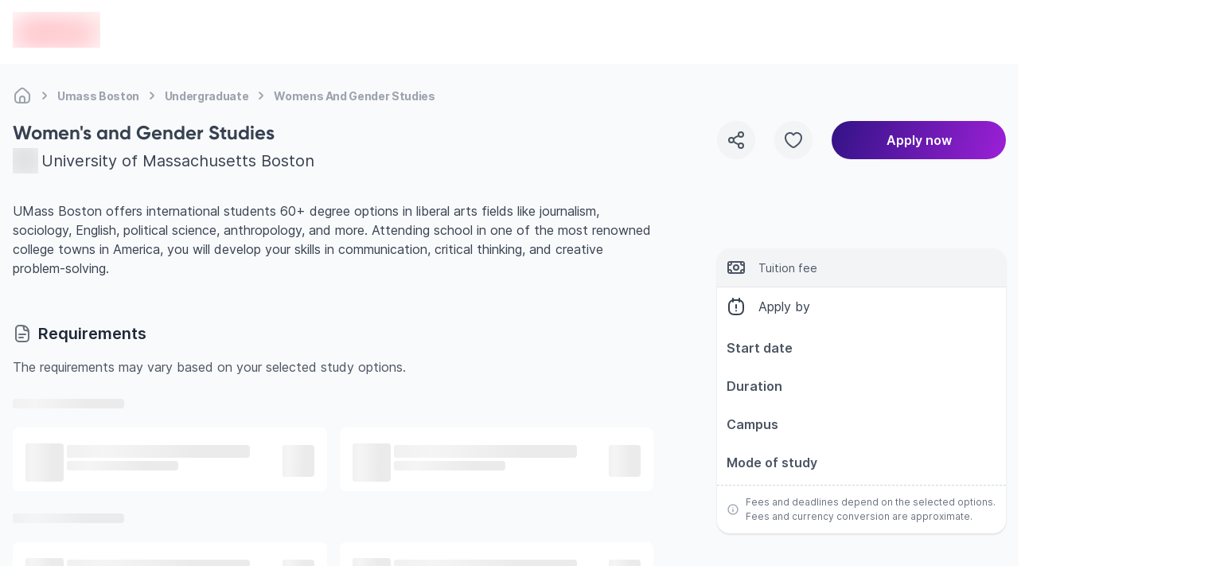

--- FILE ---
content_type: text/html; charset=utf-8
request_url: https://edvoy.com/institutions/umass-boston/undergraduate/womens-and-gender-studies/
body_size: 25585
content:
<!DOCTYPE html><html dir="ltr" lang="en"><head><meta name="viewport" content="width=device-width, initial-scale=1.0, viewport-fit=cover" data-next-head=""/><meta charSet="utf-8" data-next-head=""/><title data-next-head="">Study Women&#x27;s and Gender Studies at University of Massachusetts Boston | Edvoy</title><link rel="canonical" href="https://edvoy.com/institutions/umass-boston/undergraduate/womens-and-gender-studies/" data-next-head=""/><meta content="Want to Study Women&#x27;s and Gender Studies course at University of Massachusetts Boston? Check out its fees, scholarships, eligibility, ranking and more. Study abroad and apply now." name="description" data-next-head=""/><meta content="Edvoy" property="og:site_name" data-next-head=""/><meta content="website" property="og:type" data-next-head=""/><meta content="Study Women&#x27;s and Gender Studies at University of Massachusetts Boston | Edvoy" property="og:title" data-next-head=""/><meta content="Want to Study Women&#x27;s and Gender Studies course at University of Massachusetts Boston? Check out its fees, scholarships, eligibility, ranking and more. Study abroad and apply now." property="og:description" data-next-head=""/><meta content="https://strapi-assets.edvoy.com/null" property="og:image" data-next-head=""/><meta content="https://edvoy.com/institutions/umass-boston/undergraduate/womens-and-gender-studies/" property="og:url" data-next-head=""/><meta content="https://edvoy.com/institutions/umass-boston/undergraduate/womens-and-gender-studies/" property="twitter:url" data-next-head=""/><meta content="Study Women&#x27;s and Gender Studies at University of Massachusetts Boston | Edvoy" property="twitter:title" data-next-head=""/><meta content="Want to Study Women&#x27;s and Gender Studies course at University of Massachusetts Boston? Check out its fees, scholarships, eligibility, ranking and more. Study abroad and apply now." property="twitter:description" data-next-head=""/><meta content="https://strapi-assets.edvoy.com/null" property="twitter:image" data-next-head=""/><meta content="noindex, follow" name="robots" data-next-head=""/><meta content="summary" property="twitter:card" data-next-head=""/><script>
              var webengage = {track:function(){}};
              </script><link rel="preconnect" href="https://www.googletagmanager.com"/><script defer="">
          const origin = window.location.origin;
          if (origin.includes("webcache.googleusercontent.com") || origin.includes("cc.bingj.com")) {
            window.OhistoryReplaceState = window.history["replaceState"];
            window.history["replaceState"] = (...args) => {
              try {
                return window.OhistoryReplaceState.apply(window.history, args)
              } catch (e) {
                console.log(e)
              }
            };
            window.OhistoryPushState = window.history["pushState"];
            window.history["pushState"] = (...args) => {
              try {
                return window.OhistoryPushState.apply(window.history, args)
              } catch (e) {
                console.log(e)
              }
            };
          }
          </script><link data-next-font="" rel="preconnect" href="/" crossorigin="anonymous"/><link rel="preload" href="https://assets.edvoy.com/production/production-8758/_next/static/css/915916ba723bdd3d.css" as="style"/><link rel="stylesheet" href="https://assets.edvoy.com/production/production-8758/_next/static/css/915916ba723bdd3d.css" data-n-g=""/><link rel="preload" href="https://assets.edvoy.com/production/production-8758/_next/static/css/e2bb2022008781b3.css" as="style"/><link rel="stylesheet" href="https://assets.edvoy.com/production/production-8758/_next/static/css/e2bb2022008781b3.css" data-n-p=""/><link rel="preload" href="https://assets.edvoy.com/production/production-8758/_next/static/css/20720a659c31249d.css" as="style"/><link rel="stylesheet" href="https://assets.edvoy.com/production/production-8758/_next/static/css/20720a659c31249d.css"/><noscript data-n-css=""></noscript><script defer="" nomodule="" src="https://assets.edvoy.com/production/production-8758/_next/static/chunks/polyfills-42372ed130431b0a.js"></script><script defer="" src="https://assets.edvoy.com/production/production-8758/_next/static/chunks/22202.15aa54dcece816b5.js"></script><script defer="" src="https://assets.edvoy.com/production/production-8758/_next/static/chunks/b8de1aba.abb6246eb42db20f.js"></script><script defer="" src="https://assets.edvoy.com/production/production-8758/_next/static/chunks/88774.f6ddffaa9103dd80.js"></script><script defer="" src="https://assets.edvoy.com/production/production-8758/_next/static/chunks/15342.8db187b7233248a0.js"></script><script defer="" src="https://assets.edvoy.com/production/production-8758/_next/static/chunks/42131-0ae0376045c05213.js"></script><script defer="" src="https://assets.edvoy.com/production/production-8758/_next/static/chunks/13862.ba1010d8ab73a0c5.js"></script><script defer="" src="https://assets.edvoy.com/production/production-8758/_next/static/chunks/32511-09c4bee56af38bf9.js"></script><script defer="" src="https://assets.edvoy.com/production/production-8758/_next/static/chunks/19835-61811399eae677ec.js"></script><script defer="" src="https://assets.edvoy.com/production/production-8758/_next/static/chunks/11179.1924dc5f501c6b58.js"></script><script defer="" src="https://assets.edvoy.com/production/production-8758/_next/static/chunks/91225-e24c9c738a7fca4e.js"></script><script defer="" src="https://assets.edvoy.com/production/production-8758/_next/static/chunks/7444.2ccb433c5f3556a6.js"></script><script defer="" src="https://assets.edvoy.com/production/production-8758/_next/static/chunks/13262.d61572047b4c08be.js"></script><script defer="" src="https://assets.edvoy.com/production/production-8758/_next/static/chunks/3934.22007d6e96165c46.js"></script><script defer="" src="https://assets.edvoy.com/production/production-8758/_next/static/chunks/32998.eb05414cf624ff30.js"></script><script defer="" src="https://assets.edvoy.com/production/production-8758/_next/static/chunks/18245.e9a3a70afe1c70b8.js"></script><script defer="" src="https://assets.edvoy.com/production/production-8758/_next/static/chunks/96013.63a0d80702f673bc.js"></script><script defer="" src="https://assets.edvoy.com/production/production-8758/_next/static/chunks/47619.3e03b5695a5d0ae1.js"></script><script defer="" src="https://assets.edvoy.com/production/production-8758/_next/static/chunks/90760.56f4a7cbfa697190.js"></script><script defer="" src="https://assets.edvoy.com/production/production-8758/_next/static/chunks/76293.faff6f149e0343cd.js"></script><script defer="" src="https://assets.edvoy.com/production/production-8758/_next/static/chunks/10306.18e28d9f285541af.js"></script><script defer="" src="https://assets.edvoy.com/production/production-8758/_next/static/chunks/85593.f712dee0eee91340.js"></script><script defer="" src="https://assets.edvoy.com/production/production-8758/_next/static/chunks/75828.b8181082a0c67cc6.js"></script><script src="https://assets.edvoy.com/production/production-8758/_next/static/chunks/webpack-647cfcfba8925b67.js" defer=""></script><script src="https://assets.edvoy.com/production/production-8758/_next/static/chunks/framework-c4946a100a96f973.js" defer=""></script><script src="https://assets.edvoy.com/production/production-8758/_next/static/chunks/main-4eca19109283a294.js" defer=""></script><script src="https://assets.edvoy.com/production/production-8758/_next/static/chunks/pages/_app-000ab74d22cc6c44.js" defer=""></script><script src="https://assets.edvoy.com/production/production-8758/_next/static/chunks/5f73e92a-14ad524bb4e492fd.js" defer=""></script><script src="https://assets.edvoy.com/production/production-8758/_next/static/chunks/281c3f4d-9092dfc3ee5da091.js" defer=""></script><script src="https://assets.edvoy.com/production/production-8758/_next/static/chunks/07c2d338-85db12c83eea7b56.js" defer=""></script><script src="https://assets.edvoy.com/production/production-8758/_next/static/chunks/68827-8e86408b2e69f8a4.js" defer=""></script><script src="https://assets.edvoy.com/production/production-8758/_next/static/chunks/47871-5813cea696a4e7ec.js" defer=""></script><script src="https://assets.edvoy.com/production/production-8758/_next/static/chunks/75017-8653caeaebcf9475.js" defer=""></script><script src="https://assets.edvoy.com/production/production-8758/_next/static/chunks/48230-8841a66f09f8116f.js" defer=""></script><script src="https://assets.edvoy.com/production/production-8758/_next/static/chunks/8324-9428a398b44a6d1d.js" defer=""></script><script src="https://assets.edvoy.com/production/production-8758/_next/static/chunks/32820-8de814401b49facf.js" defer=""></script><script src="https://assets.edvoy.com/production/production-8758/_next/static/chunks/91408-43ef8536c8a8a2b7.js" defer=""></script><script src="https://assets.edvoy.com/production/production-8758/_next/static/chunks/44824-39821172d9256f0f.js" defer=""></script><script src="https://assets.edvoy.com/production/production-8758/_next/static/chunks/80400-516fac840fa768b2.js" defer=""></script><script src="https://assets.edvoy.com/production/production-8758/_next/static/chunks/88992-89f227d15926550f.js" defer=""></script><script src="https://assets.edvoy.com/production/production-8758/_next/static/chunks/70579-bc1b6badc9e61d96.js" defer=""></script><script src="https://assets.edvoy.com/production/production-8758/_next/static/chunks/96941-856bd325e28984c0.js" defer=""></script><script src="https://assets.edvoy.com/production/production-8758/_next/static/chunks/54160-9d115cd9fea25459.js" defer=""></script><script src="https://assets.edvoy.com/production/production-8758/_next/static/chunks/20064-4b19587b2931d9d0.js" defer=""></script><script src="https://assets.edvoy.com/production/production-8758/_next/static/chunks/4091-d9e7f9ab9b99e9de.js" defer=""></script><script src="https://assets.edvoy.com/production/production-8758/_next/static/chunks/47166-83da3b6de02d34b6.js" defer=""></script><script src="https://assets.edvoy.com/production/production-8758/_next/static/chunks/70915-c05e377b913fa414.js" defer=""></script><script src="https://assets.edvoy.com/production/production-8758/_next/static/chunks/91366-d35dcec37da67fd7.js" defer=""></script><script src="https://assets.edvoy.com/production/production-8758/_next/static/chunks/3307-9eb3b3c13cacf9c5.js" defer=""></script><script src="https://assets.edvoy.com/production/production-8758/_next/static/chunks/29257-2b8aa8dd8143d5df.js" defer=""></script><script src="https://assets.edvoy.com/production/production-8758/_next/static/chunks/63774-bb5c510242d4a35c.js" defer=""></script><script src="https://assets.edvoy.com/production/production-8758/_next/static/chunks/pages/institutions/%5Bslug%5D/%5Bcourse-level%5D/%5Bcourse%5D-334759ccc6b2b9f5.js" defer=""></script><script src="https://assets.edvoy.com/production/production-8758/_next/static/production-8758/_buildManifest.js" defer=""></script><script src="https://assets.edvoy.com/production/production-8758/_next/static/production-8758/_ssgManifest.js" defer=""></script><style id="__jsx-a6d056665a5842b6">nav.jsx-a6d056665a5842b6 ol.jsx-a6d056665a5842b6 li.jsx-a6d056665a5842b6:last-child div.bc-arrow.jsx-a6d056665a5842b6{display:none}</style><style id="__jsx-1548bbe78deaf36c">.course-overview>h1:first-of-type,.course-overview>h2:first-of-type,.course-overview>h3:first-of-type,.course-overview>h4:first-of-type,.course-overview>h5:first-of-type,.course-overview>h6:first-of-type{margin-top:0!important}</style><style id="__jsx-4812bcbde42248e4">.odometer{display:-webkit-box;display:-webkit-flex;display:-moz-box;display:-ms-flexbox;display:flex;-webkit-box-align:center;-webkit-align-items:center;-moz-box-align:center;-ms-flex-align:center;align-items:center;-webkit-user-select:none;-moz-user-select:none;-ms-user-select:none;user-select:none}.wheel{width:10px;height:20px;overflow:hidden;position:relative}.wheel-inner{display:-webkit-box;display:-webkit-flex;display:-moz-box;display:-ms-flexbox;display:flex;-webkit-box-orient:vertical;-webkit-box-direction:normal;-webkit-flex-direction:column;-moz-box-orient:vertical;-moz-box-direction:normal;-ms-flex-direction:column;flex-direction:column;-webkit-transform:translatey(0);-moz-transform:translatey(0);-ms-transform:translatey(0);-o-transform:translatey(0);transform:translatey(0)}.box1{height:20px;line-height:20px;font-size:1rem;text-align:center}.odometer-copy{position:absolute;top:-2px;left:2px;z-index:100;opacity:1;-webkit-user-select:text;-moz-user-select:text;-ms-user-select:text;user-select:text;white-space:pre;color:transparent}</style><style id="__jsx-573b748cf5800f35">header.jsx-573b748cf5800f35{height:80px}.header-shadow.jsx-573b748cf5800f35{-webkit-box-shadow:0px 4px 16px rgba(166,171,180,.16);-moz-box-shadow:0px 4px 16px rgba(166,171,180,.16);box-shadow:0px 4px 16px rgba(166,171,180,.16)}</style><style id="__jsx-96de22f4f41a5761">.st-dropdown.jsx-96de22f4f41a5761{-webkit-transform:scale(.95);-moz-transform:scale(.95);-ms-transform:scale(.95);-o-transform:scale(.95);transform:scale(.95);-webkit-transition:all.15s;-moz-transition:all.15s;-o-transition:all.15s;transition:all.15s}</style></head><body class="" style="opacity:0"><div id="__next"><div class="flex flex-col justify-between h-full"><main class="pt-16 lg:pt-20  bg-grey-50 min-h-screen"><div class="pt-4 mb-4 lg:-mb-4 edcontainer edcontainer-w--full lg:flex"><nav aria-label="Breadcrumb" class="jsx-a6d056665a5842b6 flex my-3 max-w-full overflow-x-scroll scrollbar--hide"><ol role="list" class="jsx-a6d056665a5842b6 flex flex-row flex-nowrap items-center"><li class="jsx-a6d056665a5842b6 group w-max"><span class="jsx-a6d056665a5842b6 flex items-center"><a href="/"><div title="Home" class="jsx-a6d056665a5842b6 text-xs tracking-tight md:text-sm font-bold text-gray-400 whitespace-nowrap group-hover:text-gray-600 cursor-pointer group-hover:text-gray-700"><svg class="flex-shrink-0 lg:h-6 lg:w-6 h-[18px] w-[18px] text-gray-400 group-hover:text-gray-600" xmlns="http://www.w3.org/2000/svg" width="24" height="24" viewBox="0 0 24 24" fill="none"><path d="M15 20.9999V16C15 14.3431 13.6569 13 12 13C10.3431 13 9 14.3431 9 16V20.9999M15 20.9999C16.9767 20.9983 18.0128 20.9732 18.816 20.564C19.5686 20.1805 20.1805 19.5686 20.564 18.816C21 17.9603 21 16.8402 21 14.6V12.7587C21 11.7418 21 11.2334 20.8813 10.7571C20.7761 10.3349 20.6028 9.93275 20.3681 9.56641C20.1033 9.15313 19.7337 8.80402 18.9944 8.1058L16.3944 5.65025C14.8479 4.18966 14.0746 3.45937 13.1925 3.18385C12.416 2.94132 11.584 2.94132 10.8075 3.18385C9.92537 3.45937 9.15211 4.18966 7.60561 5.65025L5.00561 8.1058C4.26632 8.80402 3.89667 9.15313 3.63191 9.56641C3.39721 9.93275 3.22385 10.3349 3.11866 10.7571C3 11.2334 3 11.7418 3 12.7587V14.6C3 16.8402 3 17.9603 3.43597 18.816C3.81947 19.5686 4.43139 20.1805 5.18404 20.564C5.98717 20.9732 7.0233 20.9983 9 20.9999M15 20.9999C13 21.0014 11 21.0014 9 20.9999" stroke="currentcolor" stroke-width="2" stroke-linecap="round" stroke-linejoin="round"></path></svg></div></a><div class="jsx-a6d056665a5842b6 lg:mx-1 bc-arrow"><svg class="flex-shrink-0 h-6 w-6 text-gray-400" aria-hidden="true" xmlns="http://www.w3.org/2000/svg" width="25" height="24" viewBox="0 0 25 24" fill="none"><path d="M10.5 8.13916C11.9619 9.20122 13.2713 10.4462 14.3942 11.8413C14.5353 12.0165 14.5353 12.2618 14.3942 12.437C13.2713 13.8321 11.9619 15.0771 10.5 16.1392" stroke="currentcolor" stroke-width="2" stroke-linecap="round" stroke-linejoin="round"></path></svg></div></span></li><li class="jsx-a6d056665a5842b6 group w-max"><span class="jsx-a6d056665a5842b6 flex items-center"><a href="/institutions/umass-boston/"><div title="Umass Boston" class="jsx-a6d056665a5842b6 text-xs tracking-tight md:text-sm font-bold text-gray-400 whitespace-nowrap group-hover:text-gray-600 cursor-pointer group-hover:text-gray-700">Umass Boston</div></a><div class="jsx-a6d056665a5842b6 lg:mx-1 bc-arrow"><svg class="flex-shrink-0 h-6 w-6 text-gray-400" aria-hidden="true" xmlns="http://www.w3.org/2000/svg" width="25" height="24" viewBox="0 0 25 24" fill="none"><path d="M10.5 8.13916C11.9619 9.20122 13.2713 10.4462 14.3942 11.8413C14.5353 12.0165 14.5353 12.2618 14.3942 12.437C13.2713 13.8321 11.9619 15.0771 10.5 16.1392" stroke="currentcolor" stroke-width="2" stroke-linecap="round" stroke-linejoin="round"></path></svg></div></span></li><li class="jsx-a6d056665a5842b6 group w-max"><span class="jsx-a6d056665a5842b6 flex items-center"><a href="/courses/?courseLevel=Undergraduate&amp;institutions=[%22umass-boston%22]"><div title="Undergraduate" class="jsx-a6d056665a5842b6 text-xs tracking-tight md:text-sm font-bold text-gray-400 whitespace-nowrap group-hover:text-gray-600 cursor-pointer group-hover:text-gray-700">Undergraduate</div></a><div class="jsx-a6d056665a5842b6 lg:mx-1 bc-arrow"><svg class="flex-shrink-0 h-6 w-6 text-gray-400" aria-hidden="true" xmlns="http://www.w3.org/2000/svg" width="25" height="24" viewBox="0 0 25 24" fill="none"><path d="M10.5 8.13916C11.9619 9.20122 13.2713 10.4462 14.3942 11.8413C14.5353 12.0165 14.5353 12.2618 14.3942 12.437C13.2713 13.8321 11.9619 15.0771 10.5 16.1392" stroke="currentcolor" stroke-width="2" stroke-linecap="round" stroke-linejoin="round"></path></svg></div></span></li><li class="jsx-a6d056665a5842b6 group w-max"><span class="jsx-a6d056665a5842b6 flex items-center"><a href="/institutions/umass-boston/undergraduate/womens-and-gender-studies/#"><div title="Womens And Gender Studies" aria-current="page" class="jsx-a6d056665a5842b6 text-xs tracking-tight md:text-sm font-bold text-gray-400 whitespace-nowrap group-hover:text-gray-600 cursor-text pointer-events-none">Womens And Gender Studies</div></a><div class="jsx-a6d056665a5842b6 lg:mx-1 bc-arrow"><svg class="flex-shrink-0 h-6 w-6 text-gray-400" aria-hidden="true" xmlns="http://www.w3.org/2000/svg" width="25" height="24" viewBox="0 0 25 24" fill="none"><path d="M10.5 8.13916C11.9619 9.20122 13.2713 10.4462 14.3942 11.8413C14.5353 12.0165 14.5353 12.2618 14.3942 12.437C13.2713 13.8321 11.9619 15.0771 10.5 16.1392" stroke="currentcolor" stroke-width="2" stroke-linecap="round" stroke-linejoin="round"></path></svg></div></span></li></ol></nav><script type="application/ld+json" class="jsx-a6d056665a5842b6">
  {
    "@context": "https://schema.org",
    "@type": "BreadcrumbList",
    "itemListElement": [
      [{"@type":"ListItem","position":1,"name":"Home","item":"https://edvoy.com/"},{"@type":"ListItem","position":2,"name":"Umass Boston","item":"https://edvoy.com/institutions/umass-boston/"},{"@type":"ListItem","position":3,"name":"Undergraduate","item":"https://edvoy.com/courses/?courseLevel=Undergraduate&institutions=[\"umass-boston\"]"},{"@type":"ListItem","position":4,"name":"Womens And Gender Studies"}]
    ]
  }
  </script></div><section class="edcontainer edcontainer-w-full mt-4 lg:mt-6 mb-6"><div class="lg:grid lg:grid-cols-12 lg:gap-20"><div class="lg:col-span-8"><div class="grid gap-y-8 lg:gap-y-14"><section><h1 class="text-grey-700 text-xl lg:text-2xl text-start font-bold">Women&#x27;s and Gender Studies</h1><div class="flex items-center justify-start space-s-1 mt-1"><div class="relative flex-shrink-0 w-8 h-8"><span style="box-sizing:border-box;display:block;overflow:hidden;width:initial;height:initial;background:none;opacity:1;border:0;margin:0;padding:0;position:absolute;top:0;left:0;bottom:0;right:0"><img alt="institution logo" src="[data-uri]" decoding="async" data-nimg="fill" class="relative object-contain" style="position:absolute;top:0;left:0;bottom:0;right:0;box-sizing:border-box;padding:0;border:none;margin:auto;display:block;width:0;height:0;min-width:100%;max-width:100%;min-height:100%;max-height:100%;background-size:cover;background-position:0% 0%;filter:blur(20px);background-image:url(&quot;https://strapi-assets.edvoy.com/live/images/institutions/umass-boston.svg&quot;)"/><noscript><img alt="institution logo" loading="lazy" decoding="async" data-nimg="fill" style="position:absolute;top:0;left:0;bottom:0;right:0;box-sizing:border-box;padding:0;border:none;margin:auto;display:block;width:0;height:0;min-width:100%;max-width:100%;min-height:100%;max-height:100%" class="relative object-contain" sizes="100vw" srcSet="https://strapi-assets.edvoy.com/live/images/institutions/umass-boston.svg 640w, https://strapi-assets.edvoy.com/live/images/institutions/umass-boston.svg 750w, https://strapi-assets.edvoy.com/live/images/institutions/umass-boston.svg 828w, https://strapi-assets.edvoy.com/live/images/institutions/umass-boston.svg 1080w, https://strapi-assets.edvoy.com/live/images/institutions/umass-boston.svg 1200w, https://strapi-assets.edvoy.com/live/images/institutions/umass-boston.svg 1920w, https://strapi-assets.edvoy.com/live/images/institutions/umass-boston.svg 2048w, https://strapi-assets.edvoy.com/live/images/institutions/umass-boston.svg 3840w" src="https://strapi-assets.edvoy.com/live/images/institutions/umass-boston.svg"/></noscript></span></div><div class="flex flex-col items-start lg:flex-row lg:items-center lg:space-s-2"><a href="/institutions/umass-boston/"><div class="text-grey-700 lg:text-xl hover:underline">University of Massachusetts Boston</div></a></div></div></section><div class="hidden lg:block"><section class="jsx-1548bbe78deaf36c"><div class="jsx-1548bbe78deaf36c relative lg:mt-[-1.33rem]"><div class="jsx-1548bbe78deaf36c prose lg:prose-lg max-w-full !text-sm lg:!text-base !leading-6"><p>UMass Boston offers international students 60+ degree options in liberal arts fields like journalism, sociology, English, political science, anthropology, and more. Attending school in one of the most renowned college towns in America, you will develop your skills in communication, critical thinking, and creative problem-solving.</p></div></div></section></div><div class="lg:hidden"></div><div class="lg:hidden"><section class="rounded-2xl shadow-mono-base bg-white"><div class="bg-grey-100 border-b border-grey-200 rounded-t-2xl"><div class="flex items-center space-s-4 p-3"><svg class="text-grey-600" xmlns="http://www.w3.org/2000/svg" width="24" height="24" viewBox="0 0 24 24" fill="none"><path d="M6 5V5.8C6 6.9201 6 7.48016 5.78201 7.90798C5.59027 8.28431 5.28431 8.59027 4.90798 8.78201C4.48016 9 3.9201 9 2.8 9H2M6 5H5.2C4.07989 5 3.51984 5 3.09202 5.21799C2.71569 5.40973 2.40973 5.71569 2.21799 6.09202C2 6.51984 2 7.07989 2 8.2V9M6 5H18M18 5H18.8C19.9201 5 20.4802 5 20.908 5.21799C21.2843 5.40973 21.5903 5.71569 21.782 6.09202C22 6.51984 22 7.07989 22 8.2V9M18 5V5.8C18 6.9201 18 7.48016 18.218 7.90798C18.4097 8.28431 18.7157 8.59027 19.092 8.78201C19.5198 9 20.0799 9 21.2 9H22M6 19V18.2C6 17.0799 6 16.5198 5.78201 16.092C5.59027 15.7157 5.28431 15.4097 4.90798 15.218C4.48016 15 3.9201 15 2.8 15H2M6 19H5.2C4.0799 19 3.51984 19 3.09202 18.782C2.71569 18.5903 2.40973 18.2843 2.21799 17.908C2 17.4802 2 16.9201 2 15.8V15M6 19H18M18 19H18.8C19.9201 19 20.4802 19 20.908 18.782C21.2843 18.5903 21.5903 18.2843 21.782 17.908C22 17.4802 22 16.9201 22 15.8V15M18 19V18.2C18 17.0799 18 16.5198 18.218 16.092C18.4097 15.7157 18.7157 15.4097 19.092 15.218C19.5198 15 20.0799 15 21.2 15H22M2 15V9M22 15V9M12 15C10.3431 15 9 13.6569 9 12C9 10.3431 10.3431 9 12 9C13.6569 9 15 10.3431 15 12C15 13.6569 13.6569 15 12 15Z" stroke="currentcolor" stroke-width="2" stroke-linecap="round" stroke-linejoin="round"></path></svg><div class=""><div class="text-green-800 font-semibold flex items-center"><span></span><span><div class="jsx-4812bcbde42248e4 relative"><div aria-hidden="true" class="jsx-4812bcbde42248e4 odometer"></div><div class="jsx-4812bcbde42248e4 odometer-copy"></div></div></span></div><div class="text-sm text-grey-600">Tuition fee</div></div></div></div><div class="bg-white text-grey-700"><div class="flex items-center space-s-4 p-3"><svg class="text-grey-700" xmlns="http://www.w3.org/2000/svg" width="24" height="24" viewBox="0 0 24 24" fill="none"><path d="M8 2V4.12777M8 6V4.12777M16 2V4.12777M16 6V4.12777M16 4.12777C15.0589 4 13.8284 4 12 4C10.1716 4 8.94106 4 8 4.12777M16 4.12777C16.4978 4.19536 16.9146 4.29871 17.2961 4.45672C18.7663 5.06569 19.9343 6.23373 20.5433 7.7039C21 8.80653 21 10.2044 21 13C21 15.7956 21 17.1935 20.5433 18.2961C19.9343 19.7663 18.7663 20.9343 17.2961 21.5433C16.1935 22 14.7956 22 12 22C9.20435 22 7.80653 22 6.7039 21.5433C5.23373 20.9343 4.06569 19.7663 3.45672 18.2961C3 17.1935 3 15.7956 3 13C3 10.2044 3 8.80653 3.45672 7.7039C4.06569 6.23373 5.23373 5.06569 6.7039 4.45672C7.08538 4.29871 7.50219 4.19536 8 4.12777M12 14.0001V10.0001M12 17.3751V17.3762" stroke="currentcolor" stroke-width="2" stroke-linecap="round" stroke-linejoin="round"></path></svg><div>Apply by <strong></strong></div></div></div><div class="flex justify-between relative h-10 items-center my-2 mx-3"><div class=" font-semibold text-grey-600 absolute flex items-center h-10"><div class="whitespace-nowrap">Start date</div></div><div class="absolute right-0"></div></div><div class="flex justify-between relative h-10 items-center my-2 mx-3"><div class=" font-semibold text-grey-600 absolute flex items-center h-10"><div class="whitespace-nowrap">Duration</div></div><div class="absolute right-3"></div></div><div class="flex justify-between relative h-10 items-center my-2 mx-3"><div class=" font-semibold text-grey-600 absolute flex items-center h-10"><div class="whitespace-nowrap">Campus</div></div><div class="absolute right-3 w-2/3 truncate text-right"></div></div><div class="flex justify-between relative h-10 items-center my-2 mx-3"><div class=" font-semibold text-grey-600 absolute flex items-center h-10"><div class="whitespace-nowrap">Mode of study</div></div><div class="absolute right-3"></div></div><div class="flex items-center space-s-2 p-3 border-t border-dashed border-grey-300 mt-2"><svg class="text-grey-400 w-4 h-4 flex-shrink-0" xmlns="http://www.w3.org/2000/svg" width="24" height="24" viewBox="0 0 24 24" fill="none"><path d="M12 11.9999V15.9999M12 8.6249V8.62378M21 12C21 16.9706 16.9706 21 12 21C7.02944 21 3 16.9706 3 12C3 7.02944 7.02944 3 12 3C16.9706 3 21 7.02944 21 12Z" stroke="currentcolor" stroke-width="2" stroke-linecap="round" stroke-linejoin="round"></path></svg><div class="text-grey-500 text-xs">Fees and deadlines depend on the selected options. Fees and currency conversion are approximate.</div></div></section></div><div class="lg:hidden"><section class="rounded-2xl space-y-0.5 overflow-hidden"><div class="p-3 bg-white"><div class="flex items-center space-s-2"><svg class="text-grey-400 w-5 h-5" xmlns="http://www.w3.org/2000/svg" width="24" height="24" viewBox="0 0 24 24" fill="none"><path d="M10.5 12C10.5 8.48068 4.41441 8.11147 4.01443 4.48436C3.93458 3.76031 4.18955 3.04013 4.69671 2.55723C5.28193 2 6.62415 2 9.30861 2H14.6914C17.3759 2 18.7181 2 19.3033 2.55723C19.8104 3.04013 20.0654 3.76031 19.9856 4.48436C19.5856 8.11147 13.5 8.48068 13.5 12C13.5 15.5193 19.5856 15.8885 19.9856 19.5156C20.0654 20.2397 19.8104 20.9599 19.3033 21.4428C18.7181 22 17.3758 22 14.6914 22L9.3086 22C6.62415 22 5.28192 22 4.69671 21.4428C4.18955 20.9599 3.93458 20.2397 4.01442 19.5156C4.41441 15.8885 10.5 15.5193 10.5 12Z" stroke="currentcolor" stroke-width="2" stroke-linecap="round" stroke-linejoin="round"></path></svg><div class="text-grey-600 font-semibold text-sm">Offer response</div></div><div class="text-sm text-grey-600 mt-1">4 - 6 weeks after your application is submitted</div></div></section></div><div class="w-full bg-gradient-to-r from-[#F4E6F9] to-[#FBC8D4] rounded-xl shadow-base p-4 flex items-center lg:hidden"><div class="flex items-center gap-4"><div class="relative w-[100px] h-[90px] flex-shrink-0"><span style="box-sizing:border-box;display:block;overflow:hidden;width:initial;height:initial;background:none;opacity:1;border:0;margin:0;padding:0;position:absolute;top:0;left:0;bottom:0;right:0"><img alt="Compare Universities Illustration" src="[data-uri]" decoding="async" data-nimg="fill" class="relative object-contain" style="position:absolute;top:0;left:0;bottom:0;right:0;box-sizing:border-box;padding:0;border:none;margin:auto;display:block;width:0;height:0;min-width:100%;max-width:100%;min-height:100%;max-height:100%;background-size:cover;background-position:0% 0%;filter:blur(20px);background-image:url(&quot;https://strapi-assets.edvoy.com/web/course-compare-illustration.png&quot;)"/><noscript><img alt="Compare Universities Illustration" loading="lazy" decoding="async" data-nimg="fill" style="position:absolute;top:0;left:0;bottom:0;right:0;box-sizing:border-box;padding:0;border:none;margin:auto;display:block;width:0;height:0;min-width:100%;max-width:100%;min-height:100%;max-height:100%" class="relative object-contain" sizes="100vw" srcSet="/_next/image/?url=https%3A%2F%2Fstrapi-assets.edvoy.com%2Fweb%2Fcourse-compare-illustration.png&amp;w=640&amp;q=75 640w, /_next/image/?url=https%3A%2F%2Fstrapi-assets.edvoy.com%2Fweb%2Fcourse-compare-illustration.png&amp;w=750&amp;q=75 750w, /_next/image/?url=https%3A%2F%2Fstrapi-assets.edvoy.com%2Fweb%2Fcourse-compare-illustration.png&amp;w=828&amp;q=75 828w, /_next/image/?url=https%3A%2F%2Fstrapi-assets.edvoy.com%2Fweb%2Fcourse-compare-illustration.png&amp;w=1080&amp;q=75 1080w, /_next/image/?url=https%3A%2F%2Fstrapi-assets.edvoy.com%2Fweb%2Fcourse-compare-illustration.png&amp;w=1200&amp;q=75 1200w, /_next/image/?url=https%3A%2F%2Fstrapi-assets.edvoy.com%2Fweb%2Fcourse-compare-illustration.png&amp;w=1920&amp;q=75 1920w, /_next/image/?url=https%3A%2F%2Fstrapi-assets.edvoy.com%2Fweb%2Fcourse-compare-illustration.png&amp;w=2048&amp;q=75 2048w, /_next/image/?url=https%3A%2F%2Fstrapi-assets.edvoy.com%2Fweb%2Fcourse-compare-illustration.png&amp;w=3840&amp;q=75 3840w" src="/_next/image/?url=https%3A%2F%2Fstrapi-assets.edvoy.com%2Fweb%2Fcourse-compare-illustration.png&amp;w=3840&amp;q=75"/></noscript></span></div><div class="flex flex-col items-start space-y-2 justify-start"><div class="text-start space-y-1 text-sm tracking-[0px] font-inter"><div class="font-semibold leading-4 text-gray-700">Compare Courses!</div><div class="font-normal leading-5  text-gray-600 ">You can now compare courses and find which one suits you the best.</div></div><button type="submit" class="border-0 ui-btn-rounded ui-btn ui-btn-white ui-btn-md"><div class="flex items-center space-s-2 font-semibold text-sm leading-5 tracking-[0px] text-center font-inter text-gray-600"><svg class="w-4 h-4" xmlns="http://www.w3.org/2000/svg" width="25" height="24" viewBox="0 0 25 24" fill="none"><path d="M7.38693 12C5.98467 13.037 4.72522 14.2485 3.63968 15.6038C3.54656 15.72 3.5 15.86 3.5 16M7.38693 20C5.98467 18.963 4.72522 17.7515 3.63968 16.3962C3.54656 16.28 3.5 16.14 3.5 16M3.5 16H17.5M17.6131 4C19.0153 5.03704 20.2748 6.24852 21.3603 7.60379C21.4534 7.72005 21.5 7.86002 21.5 8M17.6131 12C19.0153 10.963 20.2748 9.75148 21.3603 8.39621C21.4534 8.27995 21.5 8.13998 21.5 8M21.5 8H7.5" stroke="currentcolor" stroke-width="2" stroke-linecap="round" stroke-linejoin="round"></path></svg><div class="whitespace-nowrap">Compare Courses</div></div></button></div></div></div><div class="lg:hidden"><section class="jsx-1548bbe78deaf36c"><div class="jsx-1548bbe78deaf36c relative lg:mt-[-1.33rem]"><div class="jsx-1548bbe78deaf36c prose lg:prose-lg max-w-full !text-sm lg:!text-base !leading-6"><p>UMass Boston offers international students 60+ degree options in liberal arts fields like journalism, sociology, English, political science, anthropology, and more. Attending school in one of the most renowned college towns in America, you will develop your skills in communication, critical thinking, and creative problem-solving.</p></div></div></section></div><div id="Documents"><section><div class="flex justify-between mb-4 lg:items-center"><div class="flex items-center space-s-2"><svg class="w-6 h-6 text-grey-500" xmlns="http://www.w3.org/2000/svg" width="24" height="24" viewBox="0 0 24 24" fill="none"><path d="M20 11C20 9.34315 18.6569 8 17 8L16.4 8C16.0284 8 15.8426 8 15.6871 7.97538C14.8313 7.83983 14.1602 7.16865 14.0246 6.31287C14 6.1574 14 5.9716 14 5.6V5C14 3.34315 12.6569 2 11 2M8 13H16M8 17H13M20 10V18C20 20.2091 18.2091 22 16 22H8C5.79086 22 4 20.2091 4 18V6C4 3.79086 5.79086 2 8 2H12C16.4183 2 20 5.58172 20 10Z" stroke="currentcolor" stroke-width="2" stroke-linecap="round" stroke-linejoin="round"></path></svg><h2 class="font-inter lg:text-xl font-semibold text-grey-800 leading-7">Requirements</h2></div></div><div class="text-base font-normal leading-6 text-grey-600">The requirements may vary based on your selected study options.</div><div><div class="mt-6"><span aria-live="polite" aria-busy="true"><span class="react-loading-skeleton" style="width:140px;height:12px">‌</span><br/></span></div><div class="grid grid-cols-1 md:grid-cols-2 mt-2 lg:mt-4 gap-2 md:gap-4"><div class="bg-white flex justify-between p-4 items-center rounded-lg"><div class="flex items-center space-s-1"><div class="relative w-12 h-12"><span aria-live="polite" aria-busy="true"><span class="react-loading-skeleton" style="width:48px;height:48px">‌</span><br/></span></div><div class="leading-4 cursor-pointer"><div><span aria-live="polite" aria-busy="true"><span class="react-loading-skeleton" style="width:230px;height:16px">‌</span><br/></span></div><div class="mt-1"><span aria-live="polite" aria-busy="true"><span class="react-loading-skeleton" style="width:140px;height:12px">‌</span><br/></span></div></div></div><div class="hidden lg:block"><span aria-live="polite" aria-busy="true"><span class="react-loading-skeleton" style="width:40px;height:40px">‌</span><br/></span></div></div><div class="bg-white flex justify-between p-4 items-center rounded-lg"><div class="flex items-center space-s-1"><div class="relative w-12 h-12"><span aria-live="polite" aria-busy="true"><span class="react-loading-skeleton" style="width:48px;height:48px">‌</span><br/></span></div><div class="leading-4 cursor-pointer"><div><span aria-live="polite" aria-busy="true"><span class="react-loading-skeleton" style="width:230px;height:16px">‌</span><br/></span></div><div class="mt-1"><span aria-live="polite" aria-busy="true"><span class="react-loading-skeleton" style="width:140px;height:12px">‌</span><br/></span></div></div></div><div class="hidden lg:block"><span aria-live="polite" aria-busy="true"><span class="react-loading-skeleton" style="width:40px;height:40px">‌</span><br/></span></div></div></div><div class="mt-6"><span aria-live="polite" aria-busy="true"><span class="react-loading-skeleton" style="width:140px;height:12px">‌</span><br/></span></div><div class="grid grid-cols-1 md:grid-cols-2 mt-2 lg:mt-4 gap-2 md:gap-4"><div class="bg-white flex justify-between p-4 items-center rounded-lg"><div class="flex items-center space-s-1"><div class="relative w-12 h-12"><span aria-live="polite" aria-busy="true"><span class="react-loading-skeleton" style="width:48px;height:48px">‌</span><br/></span></div><div class="leading-4 cursor-pointer"><div><span aria-live="polite" aria-busy="true"><span class="react-loading-skeleton" style="width:230px;height:16px">‌</span><br/></span></div><div class="mt-1"><span aria-live="polite" aria-busy="true"><span class="react-loading-skeleton" style="width:140px;height:12px">‌</span><br/></span></div></div></div><div class="hidden lg:block"><span aria-live="polite" aria-busy="true"><span class="react-loading-skeleton" style="width:40px;height:40px">‌</span><br/></span></div></div><div class="bg-white flex justify-between p-4 items-center rounded-lg"><div class="flex items-center space-s-1"><div class="relative w-12 h-12"><span aria-live="polite" aria-busy="true"><span class="react-loading-skeleton" style="width:48px;height:48px">‌</span><br/></span></div><div class="leading-4 cursor-pointer"><div><span aria-live="polite" aria-busy="true"><span class="react-loading-skeleton" style="width:230px;height:16px">‌</span><br/></span></div><div class="mt-1"><span aria-live="polite" aria-busy="true"><span class="react-loading-skeleton" style="width:140px;height:12px">‌</span><br/></span></div></div></div><div class="hidden lg:block"><span aria-live="polite" aria-busy="true"><span class="react-loading-skeleton" style="width:40px;height:40px">‌</span><br/></span></div></div></div><div class="mt-6"><span aria-live="polite" aria-busy="true"><span class="react-loading-skeleton" style="width:140px;height:12px">‌</span><br/></span></div><div class="grid grid-cols-1 md:grid-cols-2 mt-2 lg:mt-4 gap-2 md:gap-4"><div class="bg-white flex justify-between p-4 items-center rounded-lg"><div class="flex items-center space-s-1"><div class="relative w-12 h-12"><span aria-live="polite" aria-busy="true"><span class="react-loading-skeleton" style="width:48px;height:48px">‌</span><br/></span></div><div class="leading-4 cursor-pointer"><div><span aria-live="polite" aria-busy="true"><span class="react-loading-skeleton" style="width:230px;height:16px">‌</span><br/></span></div><div class="mt-1"><span aria-live="polite" aria-busy="true"><span class="react-loading-skeleton" style="width:140px;height:12px">‌</span><br/></span></div></div></div><div class="hidden lg:block"><span aria-live="polite" aria-busy="true"><span class="react-loading-skeleton" style="width:40px;height:40px">‌</span><br/></span></div></div><div class="bg-white flex justify-between p-4 items-center rounded-lg"><div class="flex items-center space-s-1"><div class="relative w-12 h-12"><span aria-live="polite" aria-busy="true"><span class="react-loading-skeleton" style="width:48px;height:48px">‌</span><br/></span></div><div class="leading-4 cursor-pointer"><div><span aria-live="polite" aria-busy="true"><span class="react-loading-skeleton" style="width:230px;height:16px">‌</span><br/></span></div><div class="mt-1"><span aria-live="polite" aria-busy="true"><span class="react-loading-skeleton" style="width:140px;height:12px">‌</span><br/></span></div></div></div><div class="hidden lg:block"><span aria-live="polite" aria-busy="true"><span class="react-loading-skeleton" style="width:40px;height:40px">‌</span><br/></span></div></div></div></div></section></div><div class="text-center w-full bg-gradient-to-r from-[#F4E6F9] to-[#FBC8D4] rounded-2xl shadow-mono-lg py-4 px-2"><div class="text-transparent bg-clip-text bg-gradient-to-r from-[#FF3D53] to-[#9317CE] text-lg lg:text-2xl font-bold">The all-in-one solution for your study-abroad needs</div><div class="text-center mt-2 text-sm lg:text-base">Download the Edvoy app now</div><div class="inline-flex space-x-2 mt-4"><a href="https://apps.apple.com/in/app/edvoy-study-abroad/id1623582596"><div class="no-underline"><div class="relative w-[135px] h-10"><span style="box-sizing:border-box;display:block;overflow:hidden;width:initial;height:initial;background:none;opacity:1;border:0;margin:0;padding:0;position:absolute;top:0;left:0;bottom:0;right:0"><img alt="" src="[data-uri]" decoding="async" data-nimg="fill" class="relative" style="position:absolute;top:0;left:0;bottom:0;right:0;box-sizing:border-box;padding:0;border:none;margin:auto;display:block;width:0;height:0;min-width:100%;max-width:100%;min-height:100%;max-height:100%;background-size:cover;background-position:0% 0%;filter:blur(20px);background-image:url(&quot;https://strapi-assets.edvoy.com/web/ios.svg&quot;)"/><noscript><img alt="" loading="lazy" decoding="async" data-nimg="fill" style="position:absolute;top:0;left:0;bottom:0;right:0;box-sizing:border-box;padding:0;border:none;margin:auto;display:block;width:0;height:0;min-width:100%;max-width:100%;min-height:100%;max-height:100%" class="relative" sizes="100vw" srcSet="https://strapi-assets.edvoy.com/web/ios.svg 640w, https://strapi-assets.edvoy.com/web/ios.svg 750w, https://strapi-assets.edvoy.com/web/ios.svg 828w, https://strapi-assets.edvoy.com/web/ios.svg 1080w, https://strapi-assets.edvoy.com/web/ios.svg 1200w, https://strapi-assets.edvoy.com/web/ios.svg 1920w, https://strapi-assets.edvoy.com/web/ios.svg 2048w, https://strapi-assets.edvoy.com/web/ios.svg 3840w" src="https://strapi-assets.edvoy.com/web/ios.svg"/></noscript></span></div></div></a><a href="https://play.google.com/store/apps/details?id=com.edvoy.studentapp"><div class="no-underline"><div class="relative w-[135px] h-10"><span style="box-sizing:border-box;display:block;overflow:hidden;width:initial;height:initial;background:none;opacity:1;border:0;margin:0;padding:0;position:absolute;top:0;left:0;bottom:0;right:0"><img alt="" src="[data-uri]" decoding="async" data-nimg="fill" class="relative" style="position:absolute;top:0;left:0;bottom:0;right:0;box-sizing:border-box;padding:0;border:none;margin:auto;display:block;width:0;height:0;min-width:100%;max-width:100%;min-height:100%;max-height:100%;background-size:cover;background-position:0% 0%;filter:blur(20px);background-image:url(&quot;https://strapi-assets.edvoy.com/web/playstore.svg&quot;)"/><noscript><img alt="" loading="lazy" decoding="async" data-nimg="fill" style="position:absolute;top:0;left:0;bottom:0;right:0;box-sizing:border-box;padding:0;border:none;margin:auto;display:block;width:0;height:0;min-width:100%;max-width:100%;min-height:100%;max-height:100%" class="relative" sizes="100vw" srcSet="https://strapi-assets.edvoy.com/web/playstore.svg 640w, https://strapi-assets.edvoy.com/web/playstore.svg 750w, https://strapi-assets.edvoy.com/web/playstore.svg 828w, https://strapi-assets.edvoy.com/web/playstore.svg 1080w, https://strapi-assets.edvoy.com/web/playstore.svg 1200w, https://strapi-assets.edvoy.com/web/playstore.svg 1920w, https://strapi-assets.edvoy.com/web/playstore.svg 2048w, https://strapi-assets.edvoy.com/web/playstore.svg 3840w" src="https://strapi-assets.edvoy.com/web/playstore.svg"/></noscript></span></div></div></a></div></div><section><div class="flex justify-between"><div class="inline-flex flex-row items-center space-s-2 mb-3 lg:mb-4"><svg class="w-6 h-6 text-grey-500" xmlns="http://www.w3.org/2000/svg" width="24" height="24" viewBox="0 0 24 24" fill="none"><path d="M2 7.84669C1.99999 7.75201 2.02221 7.6574 2.06653 7.56996C2.16451 7.37665 2.45382 7.23395 3.03244 6.94854L9.09649 3.95745C10.159 3.43337 10.6902 3.17133 11.2498 3.06837C11.7452 2.97721 12.2548 2.97721 12.7502 3.06837C13.3098 3.17133 13.841 3.43337 14.9035 3.95745L20.9676 6.94854C21.5462 7.23395 21.8355 7.37665 21.9335 7.56996C22.0188 7.73841 22.0222 7.93344 21.9427 8.10441C21.8514 8.30059 21.5671 8.45202 20.9986 8.75487L15.081 11.9073C13.9575 12.5057 13.3958 12.805 12.7997 12.9222C12.2723 13.0259 11.7277 13.0259 11.2003 12.9222C10.6042 12.805 10.0425 12.5057 8.91902 11.9073L3.00138 8.75487C2.43287 8.45202 2.14862 8.30059 2.05734 8.10441C2.01909 8.02219 2.00001 7.93441 2 7.84669ZM2 7.84669V15M5 9.81955V16.1357C5 16.4739 5 16.643 5.04936 16.7942C5.09303 16.928 5.16445 17.051 5.25894 17.1553C5.36575 17.2732 5.51256 17.3571 5.80618 17.5249L6.44324 17.8889C8.46862 19.0463 9.48132 19.625 10.5568 19.8516C11.5085 20.0521 12.4915 20.0521 13.4432 19.8516C14.5187 19.625 15.5314 19.0463 17.5568 17.8889L18.1938 17.5249C18.4874 17.3571 18.6342 17.2732 18.7411 17.1553C18.8356 17.051 18.907 16.928 18.9506 16.7942C19 16.643 19 16.4834 19 16.1453V9.81955" stroke="currentcolor" stroke-width="2" stroke-linecap="round" stroke-linejoin="round"></path></svg><h2 class="font-inter lg:text-xl font-semibold text-grey-800 leading-7">Related courses</h2></div></div><div class="w-screen -mx-4 px-4 lg:w-auto flex lg:grid lg:grid-cols-2 gap-4 pb-4 lg:pb-1 overflow-x-scroll scrollbar--hide lg:overflow-auto  "><div class="h-auto min-h-[32px] lg:h-32 flex-card md:flex-initial w-full bg-white p-4 rounded-md flex flex-col justify-between shadow-mono-lg hover:shadow-card-hover"><span aria-live="polite" aria-busy="true"><span class="react-loading-skeleton" style="height:60px">‌</span><br/></span><div class="flex justify-between items-center"><div><span aria-live="polite" aria-busy="true"><span class="react-loading-skeleton" style="width:200px">‌</span><br/></span></div><div class="flex items-center"><div class="relative w-10 h-8"><span aria-live="polite" aria-busy="true"><span class="react-loading-skeleton">‌</span><br/></span></div></div></div></div><div class="h-auto min-h-[32px] lg:h-32 flex-card md:flex-initial w-full bg-white p-4 rounded-md flex flex-col justify-between shadow-mono-lg hover:shadow-card-hover"><span aria-live="polite" aria-busy="true"><span class="react-loading-skeleton" style="height:60px">‌</span><br/></span><div class="flex justify-between items-center"><div><span aria-live="polite" aria-busy="true"><span class="react-loading-skeleton" style="width:200px">‌</span><br/></span></div><div class="flex items-center"><div class="relative w-10 h-8"><span aria-live="polite" aria-busy="true"><span class="react-loading-skeleton">‌</span><br/></span></div></div></div></div><div class="h-auto min-h-[32px] lg:h-32 flex-card md:flex-initial w-full bg-white p-4 rounded-md flex flex-col justify-between shadow-mono-lg hover:shadow-card-hover"><span aria-live="polite" aria-busy="true"><span class="react-loading-skeleton" style="height:60px">‌</span><br/></span><div class="flex justify-between items-center"><div><span aria-live="polite" aria-busy="true"><span class="react-loading-skeleton" style="width:200px">‌</span><br/></span></div><div class="flex items-center"><div class="relative w-10 h-8"><span aria-live="polite" aria-busy="true"><span class="react-loading-skeleton">‌</span><br/></span></div></div></div></div></div></section></div></div><div class="lg:col-span-4 mt-6 lg:mt-0"><div class="grid gap-y-8 lg:gap-y-14"><section class="fixed w-full left-0 right-0 bottom-0 z-10 bg-white lg:bg-transparent p-4 lg:p-0 lg:static flex space-s-6 items-center"><div class="flex items-center justify-center flex-shrink-0 w-12 h-12 rounded-full cursor-pointer text-grey-600 bg-grey-100"><div class="w-12 h-12 rounded-full text-grey-600 bg-grey-100 active:bg-gray-300 cursor-pointer flex-shrink-0 flex justify-center items-center hover:bg-gray-200"><svg xmlns="http://www.w3.org/2000/svg" width="24" height="24" viewBox="0 0 24 24" fill="none"><path d="M15.41 6.51C12.8271 7.28278 10.4855 8.54266 8.59 10.49M15.4098 17.49C12.8269 16.7172 10.4853 15.4573 8.58984 13.51M21 5C21 6.65685 19.6569 8 18 8C16.3431 8 15 6.65685 15 5C15 3.34315 16.3431 2 18 2C19.6569 2 21 3.34315 21 5ZM9 12C9 13.6569 7.65685 15 6 15C4.34315 15 3 13.6569 3 12C3 10.3431 4.34315 9 6 9C7.65685 9 9 10.3431 9 12ZM21 19C21 20.6569 19.6569 22 18 22C16.3431 22 15 20.6569 15 19C15 17.3431 16.3431 16 18 16C19.6569 16 21 17.3431 21 19Z" stroke="currentcolor" stroke-width="2" stroke-linecap="round" stroke-linejoin="round"></path></svg></div><div class="absolute !z-[999999999999]"><div class="toastContainer top-center"></div></div></div><div class="w-12 h-12 cursor-pointer rounded-full text-grey-600 bg-grey-100 flex-shrink-0 flex justify-center items-center"><svg class="w-6 h-6" xmlns="http://www.w3.org/2000/svg" width="24" height="24" viewBox="0 0 24 24" fill="none"><path d="M12 21C13 21 22 15.9768 22 8.94427C22 3.50672 15.1625 0.66165 12 5.4274C8.83207 0.653479 2 3.5018 2 8.94427C2 15.9768 11 21 12 21Z" stroke="currentcolor" stroke-width="2" stroke-linecap="round" stroke-linejoin="round"></path></svg></div><button type="submit" class="w-full ui-btn-rounded ui-btn ui-btn-primary focus:opacity-80 ui-btn-lg">Apply now</button></section><div></div><section class="rounded-2xl shadow-mono-base bg-white"><div class="bg-grey-100 border-b border-grey-200 rounded-t-2xl"><div class="flex items-center space-s-4 p-3"><svg class="text-grey-600" xmlns="http://www.w3.org/2000/svg" width="24" height="24" viewBox="0 0 24 24" fill="none"><path d="M6 5V5.8C6 6.9201 6 7.48016 5.78201 7.90798C5.59027 8.28431 5.28431 8.59027 4.90798 8.78201C4.48016 9 3.9201 9 2.8 9H2M6 5H5.2C4.07989 5 3.51984 5 3.09202 5.21799C2.71569 5.40973 2.40973 5.71569 2.21799 6.09202C2 6.51984 2 7.07989 2 8.2V9M6 5H18M18 5H18.8C19.9201 5 20.4802 5 20.908 5.21799C21.2843 5.40973 21.5903 5.71569 21.782 6.09202C22 6.51984 22 7.07989 22 8.2V9M18 5V5.8C18 6.9201 18 7.48016 18.218 7.90798C18.4097 8.28431 18.7157 8.59027 19.092 8.78201C19.5198 9 20.0799 9 21.2 9H22M6 19V18.2C6 17.0799 6 16.5198 5.78201 16.092C5.59027 15.7157 5.28431 15.4097 4.90798 15.218C4.48016 15 3.9201 15 2.8 15H2M6 19H5.2C4.0799 19 3.51984 19 3.09202 18.782C2.71569 18.5903 2.40973 18.2843 2.21799 17.908C2 17.4802 2 16.9201 2 15.8V15M6 19H18M18 19H18.8C19.9201 19 20.4802 19 20.908 18.782C21.2843 18.5903 21.5903 18.2843 21.782 17.908C22 17.4802 22 16.9201 22 15.8V15M18 19V18.2C18 17.0799 18 16.5198 18.218 16.092C18.4097 15.7157 18.7157 15.4097 19.092 15.218C19.5198 15 20.0799 15 21.2 15H22M2 15V9M22 15V9M12 15C10.3431 15 9 13.6569 9 12C9 10.3431 10.3431 9 12 9C13.6569 9 15 10.3431 15 12C15 13.6569 13.6569 15 12 15Z" stroke="currentcolor" stroke-width="2" stroke-linecap="round" stroke-linejoin="round"></path></svg><div class=""><div class="text-green-800 font-semibold flex items-center"><span></span><span><div class="jsx-4812bcbde42248e4 relative"><div aria-hidden="true" class="jsx-4812bcbde42248e4 odometer"></div><div class="jsx-4812bcbde42248e4 odometer-copy"></div></div></span></div><div class="text-sm text-grey-600">Tuition fee</div></div></div></div><div class="bg-white text-grey-700"><div class="flex items-center space-s-4 p-3"><svg class="text-grey-700" xmlns="http://www.w3.org/2000/svg" width="24" height="24" viewBox="0 0 24 24" fill="none"><path d="M8 2V4.12777M8 6V4.12777M16 2V4.12777M16 6V4.12777M16 4.12777C15.0589 4 13.8284 4 12 4C10.1716 4 8.94106 4 8 4.12777M16 4.12777C16.4978 4.19536 16.9146 4.29871 17.2961 4.45672C18.7663 5.06569 19.9343 6.23373 20.5433 7.7039C21 8.80653 21 10.2044 21 13C21 15.7956 21 17.1935 20.5433 18.2961C19.9343 19.7663 18.7663 20.9343 17.2961 21.5433C16.1935 22 14.7956 22 12 22C9.20435 22 7.80653 22 6.7039 21.5433C5.23373 20.9343 4.06569 19.7663 3.45672 18.2961C3 17.1935 3 15.7956 3 13C3 10.2044 3 8.80653 3.45672 7.7039C4.06569 6.23373 5.23373 5.06569 6.7039 4.45672C7.08538 4.29871 7.50219 4.19536 8 4.12777M12 14.0001V10.0001M12 17.3751V17.3762" stroke="currentcolor" stroke-width="2" stroke-linecap="round" stroke-linejoin="round"></path></svg><div>Apply by <strong></strong></div></div></div><div class="flex justify-between relative h-10 items-center my-2 mx-3"><div class=" font-semibold text-grey-600 absolute flex items-center h-10"><div class="whitespace-nowrap">Start date</div></div><div class="absolute right-0"></div></div><div class="flex justify-between relative h-10 items-center my-2 mx-3"><div class=" font-semibold text-grey-600 absolute flex items-center h-10"><div class="whitespace-nowrap">Duration</div></div><div class="absolute right-3"></div></div><div class="flex justify-between relative h-10 items-center my-2 mx-3"><div class=" font-semibold text-grey-600 absolute flex items-center h-10"><div class="whitespace-nowrap">Campus</div></div><div class="absolute right-3 w-2/3 truncate text-right"></div></div><div class="flex justify-between relative h-10 items-center my-2 mx-3"><div class=" font-semibold text-grey-600 absolute flex items-center h-10"><div class="whitespace-nowrap">Mode of study</div></div><div class="absolute right-3"></div></div><div class="flex items-center space-s-2 p-3 border-t border-dashed border-grey-300 mt-2"><svg class="text-grey-400 w-4 h-4 flex-shrink-0" xmlns="http://www.w3.org/2000/svg" width="24" height="24" viewBox="0 0 24 24" fill="none"><path d="M12 11.9999V15.9999M12 8.6249V8.62378M21 12C21 16.9706 16.9706 21 12 21C7.02944 21 3 16.9706 3 12C3 7.02944 7.02944 3 12 3C16.9706 3 21 7.02944 21 12Z" stroke="currentcolor" stroke-width="2" stroke-linecap="round" stroke-linejoin="round"></path></svg><div class="text-grey-500 text-xs">Fees and deadlines depend on the selected options. Fees and currency conversion are approximate.</div></div></section><div class="w-full bg-gradient-to-r from-[#F4E6F9] to-[#FBC8D4] rounded-xl shadow-base p-4 flex items-center hidden lg:block"><div class="flex items-center gap-4"><div class="relative w-[100px] h-[90px] flex-shrink-0"><span style="box-sizing:border-box;display:block;overflow:hidden;width:initial;height:initial;background:none;opacity:1;border:0;margin:0;padding:0;position:absolute;top:0;left:0;bottom:0;right:0"><img alt="Compare Universities Illustration" src="[data-uri]" decoding="async" data-nimg="fill" class="relative object-contain" style="position:absolute;top:0;left:0;bottom:0;right:0;box-sizing:border-box;padding:0;border:none;margin:auto;display:block;width:0;height:0;min-width:100%;max-width:100%;min-height:100%;max-height:100%;background-size:cover;background-position:0% 0%;filter:blur(20px);background-image:url(&quot;https://strapi-assets.edvoy.com/web/course-compare-illustration.png&quot;)"/><noscript><img alt="Compare Universities Illustration" loading="lazy" decoding="async" data-nimg="fill" style="position:absolute;top:0;left:0;bottom:0;right:0;box-sizing:border-box;padding:0;border:none;margin:auto;display:block;width:0;height:0;min-width:100%;max-width:100%;min-height:100%;max-height:100%" class="relative object-contain" sizes="100vw" srcSet="/_next/image/?url=https%3A%2F%2Fstrapi-assets.edvoy.com%2Fweb%2Fcourse-compare-illustration.png&amp;w=640&amp;q=75 640w, /_next/image/?url=https%3A%2F%2Fstrapi-assets.edvoy.com%2Fweb%2Fcourse-compare-illustration.png&amp;w=750&amp;q=75 750w, /_next/image/?url=https%3A%2F%2Fstrapi-assets.edvoy.com%2Fweb%2Fcourse-compare-illustration.png&amp;w=828&amp;q=75 828w, /_next/image/?url=https%3A%2F%2Fstrapi-assets.edvoy.com%2Fweb%2Fcourse-compare-illustration.png&amp;w=1080&amp;q=75 1080w, /_next/image/?url=https%3A%2F%2Fstrapi-assets.edvoy.com%2Fweb%2Fcourse-compare-illustration.png&amp;w=1200&amp;q=75 1200w, /_next/image/?url=https%3A%2F%2Fstrapi-assets.edvoy.com%2Fweb%2Fcourse-compare-illustration.png&amp;w=1920&amp;q=75 1920w, /_next/image/?url=https%3A%2F%2Fstrapi-assets.edvoy.com%2Fweb%2Fcourse-compare-illustration.png&amp;w=2048&amp;q=75 2048w, /_next/image/?url=https%3A%2F%2Fstrapi-assets.edvoy.com%2Fweb%2Fcourse-compare-illustration.png&amp;w=3840&amp;q=75 3840w" src="/_next/image/?url=https%3A%2F%2Fstrapi-assets.edvoy.com%2Fweb%2Fcourse-compare-illustration.png&amp;w=3840&amp;q=75"/></noscript></span></div><div class="flex flex-col items-start space-y-2 justify-start"><div class="text-start space-y-1 text-sm tracking-[0px] font-inter"><div class="font-semibold leading-4 text-gray-700">Compare Courses!</div><div class="font-normal leading-5  text-gray-600 ">You can now compare courses and find which one suits you the best.</div></div><button type="submit" class="border-0 ui-btn-rounded ui-btn ui-btn-white ui-btn-md"><div class="flex items-center space-s-2 font-semibold text-sm leading-5 tracking-[0px] text-center font-inter text-gray-600"><svg class="w-4 h-4" xmlns="http://www.w3.org/2000/svg" width="25" height="24" viewBox="0 0 25 24" fill="none"><path d="M7.38693 12C5.98467 13.037 4.72522 14.2485 3.63968 15.6038C3.54656 15.72 3.5 15.86 3.5 16M7.38693 20C5.98467 18.963 4.72522 17.7515 3.63968 16.3962C3.54656 16.28 3.5 16.14 3.5 16M3.5 16H17.5M17.6131 4C19.0153 5.03704 20.2748 6.24852 21.3603 7.60379C21.4534 7.72005 21.5 7.86002 21.5 8M17.6131 12C19.0153 10.963 20.2748 9.75148 21.3603 8.39621C21.4534 8.27995 21.5 8.13998 21.5 8M21.5 8H7.5" stroke="currentcolor" stroke-width="2" stroke-linecap="round" stroke-linejoin="round"></path></svg><div class="whitespace-nowrap">Compare Courses</div></div></button></div></div></div><section class="rounded-2xl space-y-0.5 overflow-hidden"><div class="p-3 bg-white"><div class="flex items-center space-s-2"><svg class="text-grey-400 w-5 h-5" xmlns="http://www.w3.org/2000/svg" width="24" height="24" viewBox="0 0 24 24" fill="none"><path d="M10.5 12C10.5 8.48068 4.41441 8.11147 4.01443 4.48436C3.93458 3.76031 4.18955 3.04013 4.69671 2.55723C5.28193 2 6.62415 2 9.30861 2H14.6914C17.3759 2 18.7181 2 19.3033 2.55723C19.8104 3.04013 20.0654 3.76031 19.9856 4.48436C19.5856 8.11147 13.5 8.48068 13.5 12C13.5 15.5193 19.5856 15.8885 19.9856 19.5156C20.0654 20.2397 19.8104 20.9599 19.3033 21.4428C18.7181 22 17.3758 22 14.6914 22L9.3086 22C6.62415 22 5.28192 22 4.69671 21.4428C4.18955 20.9599 3.93458 20.2397 4.01442 19.5156C4.41441 15.8885 10.5 15.5193 10.5 12Z" stroke="currentcolor" stroke-width="2" stroke-linecap="round" stroke-linejoin="round"></path></svg><div class="text-grey-600 font-semibold text-sm">Offer response</div></div><div class="text-sm text-grey-600 mt-1">4 - 6 weeks after your application is submitted</div></div></section></div></div></div></section></main><header id="header" class="jsx-573b748cf5800f35 bg-white hidden lg:block lg:fixed w-full lg:z-50 lg:top-0 start-0"><div class="jsx-573b748cf5800f35 flex items-center justify-center h-20 edcontainer lg:justify-between lg:space-x-8 rtl:space-x-reverse"><div class="jsx-573b748cf5800f35 flex items-center justify-start lg:me-4 lg:mt-0"><a href="/"><div class="jsx-573b748cf5800f35 flex-shrink-0"><span class="jsx-573b748cf5800f35 sr-only">en-edvoy</span><span style="box-sizing:border-box;display:inline-block;overflow:hidden;width:110px;height:45px;background:none;opacity:1;border:0;margin:0;padding:0;position:relative"><img alt="edvoy logo" src="[data-uri]" decoding="async" data-nimg="fixed" class="relative w-auto h-8 sm:h-10" style="position:absolute;top:0;left:0;bottom:0;right:0;box-sizing:border-box;padding:0;border:none;margin:auto;display:block;width:0;height:0;min-width:100%;max-width:100%;min-height:100%;max-height:100%;background-size:cover;background-position:0% 0%;filter:blur(20px);background-image:url(&quot;https://strapi-assets.edvoy.com/web/edvoy.svg&quot;)"/><noscript><img alt="edvoy logo" loading="lazy" decoding="async" data-nimg="fixed" style="position:absolute;top:0;left:0;bottom:0;right:0;box-sizing:border-box;padding:0;border:none;margin:auto;display:block;width:0;height:0;min-width:100%;max-width:100%;min-height:100%;max-height:100%" class="relative w-auto h-8 sm:h-10" srcSet="https://strapi-assets.edvoy.com/web/edvoy.svg?w=128&amp;q=80 1x, https://strapi-assets.edvoy.com/web/edvoy.svg?w=256&amp;q=80 2x" src="https://strapi-assets.edvoy.com/web/edvoy.svg?w=256&amp;q=80"/></noscript></span></div></a></div><div class="jsx-573b748cf5800f35 header-search-bar"></div><div class="jsx-573b748cf5800f35 flex items-center"><nav class="jsx-573b748cf5800f35"><ul class="jsx-573b748cf5800f35 navigation xl:space-x-8 lg:space-x-4 rtl:space-s-4 rtl:space-x-reverse"></ul></nav><div class="jsx-573b748cf5800f35 items-center justify-end hidden lg:flex px-2 xl:px-6"></div></div></div></header><footer class="block mb-20 lg:mb-0 bg-gray-100 border-t border-gray-200" aria-labelledby="footer-heading"><h2 id="footer-heading" class="sr-only">Footer</h2><div class="edcontainer edcontainer--w-full hidden lg:block"><div class="py-12 xl:grid xl:grid-cols-4 xl:gap-7"><div class="grid grid-cols-5 xl:col-span-6"><div><a href="/"><div><span class="sr-only">en-edvoy</span><span style="box-sizing:border-box;display:inline-block;overflow:hidden;width:110px;height:45px;background:none;opacity:1;border:0;margin:0;padding:0;position:relative"><img alt="edvoy logo footer" src="[data-uri]" decoding="async" data-nimg="fixed" class="relative w-auto h-8 sm:h-10" style="position:absolute;top:0;left:0;bottom:0;right:0;box-sizing:border-box;padding:0;border:none;margin:auto;display:block;width:0;height:0;min-width:100%;max-width:100%;min-height:100%;max-height:100%;background-size:cover;background-position:0% 0%;filter:blur(20px);background-image:url(&quot;https://strapi-assets.edvoy.com/web/edvoy.svg&quot;)"/><noscript><img alt="edvoy logo footer" loading="lazy" decoding="async" data-nimg="fixed" style="position:absolute;top:0;left:0;bottom:0;right:0;box-sizing:border-box;padding:0;border:none;margin:auto;display:block;width:0;height:0;min-width:100%;max-width:100%;min-height:100%;max-height:100%" class="relative w-auto h-8 sm:h-10" srcSet="https://strapi-assets.edvoy.com/web/edvoy.svg?w=128&amp;q=100 1x, https://strapi-assets.edvoy.com/web/edvoy.svg?w=256&amp;q=100 2x" src="https://strapi-assets.edvoy.com/web/edvoy.svg?w=256&amp;q=100"/></noscript></span></div></a><div class="flex flex-col items-start w-full mt-4 space-y-3"><button type="submit" class="p-0 btn btn-white btn-md"><svg xmlns="http://www.w3.org/2000/svg" fill="none" viewBox="0 0 153 44" class="h-8 text-black"><rect width="152" height="43" x=".5" y=".5" fill="currentColor" rx="4.5"></rect><rect width="152" height="43" x=".5" y=".5" stroke="#fff" rx="4.5"></rect><path fill="#fff" d="M90.7166 20.121v2.5201h-1.6155v1.6527h1.6155v5.6155c0 1.9175.8872 2.6845 3.119 2.6845.3922 0 .7658-.0457 1.0926-.1005v-1.6344c-.2801.0274-.4576.0457-.7657.0457-.9992 0-1.4381-.4566-1.4381-1.4975v-5.1133h2.2038v-1.6527h-2.2038V20.121h-2.0078ZM100.614 32.7307c2.969 0 4.79-1.9448 4.79-5.168 0-3.205-1.83-5.159-4.79-5.159-2.9698 0-4.8001 1.954-4.8001 5.159 0 3.2232 1.821 5.168 4.8001 5.168Zm0-1.744c-1.7465 0-2.727-1.2509-2.727-3.424 0-2.1549.9805-3.415 2.727-3.415 1.737 0 2.727 1.2601 2.727 3.415 0 2.164-.99 3.424-2.727 3.424ZM106.962 32.539h2.008v-5.8712c0-1.397 1.074-2.3375 2.596-2.3375.355 0 .953.064 1.121.1187v-1.9357c-.215-.0548-.598-.0822-.897-.0822-1.326 0-2.456.7122-2.745 1.6892h-.15v-1.5248h-1.933v9.9435ZM117.672 24.0747c1.485 0 2.456 1.0135 2.503 2.5749h-5.136c.112-1.5523 1.148-2.5749 2.633-2.5749Zm2.493 5.7798c-.373.7761-1.204 1.2053-2.418 1.2053-1.606 0-2.643-1.1048-2.708-2.8488v-.1096h7.181v-.6848c0-3.1228-1.709-5.0129-4.539-5.0129-2.867 0-4.687 2.018-4.687 5.1955s1.783 5.1315 4.697 5.1315c2.325 0 3.95-1.0957 4.407-2.8762h-1.933ZM77.5501 28.867c.1548 2.4417 2.2358 4.0032 5.3331 4.0032 3.3102 0 5.3815-1.6372 5.3815-4.2493 0-2.0536-1.1808-3.1893-4.0458-3.8423l-1.539-.3691c-1.8196-.4164-2.5552-.9748-2.5552-1.9495 0-1.2303 1.1421-2.0348 2.8553-2.0348 1.626 0 2.7488.7855 2.9521 2.0442h2.11c-.1259-2.2997-2.1972-3.918-5.0331-3.918-3.0489 0-5.0814 1.6183-5.0814 4.0505 0 2.0064 1.1518 3.1988 3.678 3.7761l1.8002.4259c1.8487.4259 2.6618 1.0505 2.6618 2.0915 0 1.2114-1.2777 2.0915-3.0199 2.0915-1.868 0-3.165-.8233-3.3489-2.1199h-2.1487ZM56.7518 22.4311c-1.382 0-2.5774.6757-3.1937 1.8079h-.1494v-1.6435h-1.9331v13.2489h2.0078v-4.812h.1588c.5322 1.05 1.6809 1.6709 3.1283 1.6709 2.5681 0 4.2023-1.9814 4.2023-5.1406 0-3.1593-1.6342-5.1316-4.221-5.1316Zm-.5696 8.51c-1.6809 0-2.7362-1.2966-2.7362-3.3693 0-2.0818 1.0553-3.3784 2.7455-3.3784 1.6996 0 2.7175 1.2692 2.7175 3.3693 0 2.1092-1.0179 3.3784-2.7268 3.3784ZM67.9982 22.4311c-1.3821 0-2.5774.6757-3.1937 1.8079h-.1494v-1.6435H62.722v13.2489h2.0078v-4.812h.1587c.5323 1.05 1.681 1.6709 3.1284 1.6709 2.5681 0 4.2023-1.9814 4.2023-5.1406 0-3.1593-1.6342-5.1316-4.221-5.1316Zm-.5696 8.51c-1.6809 0-2.7362-1.2966-2.7362-3.3693 0-2.0818 1.0553-3.3784 2.7455-3.3784 1.6996 0 2.7175 1.2692 2.7175 3.3693 0 2.1092-1.0179 3.3784-2.7268 3.3784ZM47.8734 32.539h2.3036l-5.0427-13.6564h-2.3327L37.7589 32.539h2.2261l1.2873-3.6247h5.3235l1.2776 3.6247Zm-4.0168-11.1768h.1646l2.0229 5.7729H41.824l2.0326-5.7729ZM39.1075 8.58203v6.58787h2.4327c2.0077 0 3.1703-1.2098 3.1703-3.3145 0-2.07266-1.1719-3.27337-3.1703-3.27337h-2.4327Zm1.0459.93135h1.27c1.3961 0 2.2226.86742 2.2226 2.35572 0 1.5112-.8125 2.3695-2.2226 2.3695h-1.27V9.51338ZM48.2713 15.2658c1.4848 0 2.3953-.9724 2.3953-2.584 0-1.6025-.9152-2.5795-2.3953-2.5795-1.4848 0-2.4.977-2.4 2.5795 0 1.6116.9105 2.584 2.4 2.584Zm0-.872c-.8732 0-1.3634-.6254-1.3634-1.712 0-1.0775.4902-1.7075 1.3634-1.7075.8684 0 1.3634.63 1.3634 1.7075 0 1.082-.495 1.712-1.3634 1.712ZM58.4202 10.1982h-1.0039l-.9058 3.7939h-.0794l-1.0459-3.7939h-.9618l-1.0459 3.7939h-.0747l-.9105-3.7939h-1.0179l1.4008 4.9717h1.0319l1.0459-3.6614h.0793l1.0506 3.6614h1.0412l1.3961-4.9717ZM59.5763 15.1699h1.0039v-2.9081c0-.7762.4716-1.2601 1.214-1.2601s1.0972.3972 1.0972 1.1962v2.972h1.0039v-3.2186c0-1.1824-.6257-1.849-1.7603-1.849-.7657 0-1.27.3333-1.5175.8857h-.0747v-.7898h-.9665v4.9717ZM65.4763 15.1699h1.0039V8.25789h-1.0039v6.91201ZM70.2557 15.2658c1.4848 0 2.3953-.9724 2.3953-2.584 0-1.6025-.9152-2.5795-2.3953-2.5795-1.4848 0-2.4.977-2.4 2.5795 0 1.6116.9105 2.584 2.4 2.584Zm0-.872c-.8732 0-1.3634-.6254-1.3634-1.712 0-1.0775.4902-1.7075 1.3634-1.7075.8684 0 1.3634.63 1.3634 1.7075 0 1.082-.495 1.712-1.3634 1.712ZM75.642 14.4258c-.5462 0-.9431-.2602-.9431-.7077 0-.4382.3175-.6711 1.0179-.7167l1.242-.0776v.4154c0 .6163-.5603 1.0866-1.3168 1.0866Zm-.2568.8263c.6677 0 1.2234-.283 1.5269-.7807h.0793v.6985h.9666v-3.3966c0-1.0501-.7191-1.671-1.9938-1.671-1.1533 0-1.975.5479-2.0778 1.4016h.9712c.1121-.3515.4996-.5524 1.0599-.5524.6864 0 1.0413.2967 1.0413.8218v.4291l-1.3774.0776c-1.2094.0731-1.8911.589-1.8911 1.4838 0 .9085.7144 1.4883 1.6949 1.4883ZM81.3646 15.2521c.7004 0 1.2934-.3241 1.5969-.8674h.0793v.7852h.9619V8.25789h-1.0039V10.988h-.0747c-.2755-.5478-.8638-.872-1.5595-.872-1.284 0-2.1105.9953-2.1105 2.5658 0 1.5751.8171 2.5703 2.1105 2.5703Zm.2848-4.255c.8405 0 1.3681.6529 1.3681 1.6893 0 1.0409-.5229 1.6846-1.3681 1.6846-.8498 0-1.3587-.6346-1.3587-1.6892 0-1.0455.5136-1.6847 1.3587-1.6847ZM90.5125 15.2658c1.4848 0 2.3953-.9724 2.3953-2.584 0-1.6025-.9152-2.5795-2.3953-2.5795-1.4848 0-2.4.977-2.4 2.5795 0 1.6116.9105 2.584 2.4 2.584Zm0-.872c-.8732 0-1.3634-.6254-1.3634-1.712 0-1.0775.4902-1.7075 1.3634-1.7075.8685 0 1.3634.63 1.3634 1.7075 0 1.082-.4949 1.712-1.3634 1.712ZM94.2366 15.1699h1.0039v-2.9081c0-.7762.4716-1.2601 1.214-1.2601s1.0973.3972 1.0973 1.1962v2.972h1.0038v-3.2186c0-1.1824-.6256-1.849-1.7603-1.849-.7657 0-1.27.3333-1.5174.8857h-.0747v-.7898h-.9666v4.9717ZM103.179 8.96096V10.221h-.808v.8264h.808v2.8077c0 .9587.444 1.3422 1.56 1.3422.196 0 .382-.0228.546-.0502v-.8172c-.14.0137-.229.0228-.383.0228-.5 0-.719-.2282-.719-.7487v-2.5566h1.102v-.8264h-1.102V8.96096h-1.004ZM106.632 15.1699h1.004v-2.9036c0-.7533.458-1.26 1.28-1.26.709 0 1.088.4017 1.088 1.1961v2.9675h1.003v-3.2094c0-1.1825-.667-1.8536-1.751-1.8536-.765 0-1.302.3333-1.55.8902h-.079V8.25789h-.995v6.91201ZM114.629 10.9378c.742 0 1.228.5068 1.251 1.2874h-2.568c.056-.7761.574-1.2874 1.317-1.2874Zm1.247 2.8899c-.187.3881-.603.6026-1.21.6026-.803 0-1.321-.5524-1.354-1.4244v-.0547h3.591v-.3425c0-1.5613-.855-2.5064-2.269-2.5064-1.434 0-2.344 1.009-2.344 2.5978 0 1.5887.891 2.5657 2.348 2.5657 1.163 0 1.975-.5478 2.204-1.4381h-.966ZM26.8651 21.3309c.0244-1.8491 1.04-3.5988 2.6511-4.5673-1.0164-1.4193-2.7188-2.3192-4.49-2.3734-1.8892-.1939-3.7206 1.1053-4.6833 1.1053-.9813 0-2.4635-1.0861-4.0595-1.054-2.0804.0658-4.0199 1.2223-5.0321 3.0007-2.17572 3.6833-.5528 9.0964 1.5314 12.0737 1.0427 1.4579 2.2614 3.0864 3.8561 3.0286 1.5604-.0633 2.1432-.9729 4.0268-.9729 1.8661 0 2.4129.9729 4.0399.9362 1.6744-.0266 2.7294-1.4644 3.7355-2.9361.7493-1.0387 1.3258-2.1868 1.7083-3.4017-1.9678-.8138-3.2819-2.7501-3.2842-4.8391ZM23.792 12.4322c.913-1.0716 1.3627-2.44904 1.2538-3.83969-1.3948.14324-2.6832.79505-3.6085 1.82559-.9048 1.0068-1.3757 2.36-1.2867 3.6975 1.3953.0141 2.767-.6201 3.6414-1.6834Z"></path></svg></button><button type="submit" class="p-0 btn btn-white btn-md"><svg xmlns="http://www.w3.org/2000/svg" fill="none" viewBox="0 0 153 44" class="h-8 text-black"><rect width="152" height="43" x=".5" y=".5" fill="currentColor" rx="4.5"></rect><path fill="#fff" d="M77.2208 23.9262c-2.6656 0-4.8382 1.9679-4.8382 4.6783 0 2.6939 2.1726 4.6783 4.8382 4.6783 2.6667 0 4.8393-1.9844 4.8393-4.6783-.0011-2.7104-2.1737-4.6783-4.8393-4.6783Zm0 7.5152c-1.4609 0-2.72-1.1693-2.72-2.8358 0-1.6841 1.2603-2.8358 2.72-2.8358 1.4609 0 2.72 1.1517 2.72 2.8358 0 1.6654-1.2591 2.8358-2.72 2.8358Zm-10.5559-7.5152c-2.6656 0-4.8382 1.9679-4.8382 4.6783 0 2.6939 2.1726 4.6783 4.8382 4.6783 2.6668 0 4.8394-1.9844 4.8394-4.6783 0-2.7104-2.1726-4.6783-4.8394-4.6783Zm0 7.5152c-1.4608 0-2.72-1.1693-2.72-2.8358 0-1.6841 1.2603-2.8358 2.72-2.8358 1.4609 0 2.72 1.1517 2.72 2.8358.0012 1.6654-1.2591 2.8358-2.72 2.8358Zm-12.555-6.0786v1.9844h4.8937c-.1462 1.1165-.5293 1.9316-1.1141 2.4981-.7117.6908-1.8258 1.4531-3.7796 1.4531-3.0124 0-5.3675-2.3573-5.3675-5.2811 0-2.9238 2.3551-5.2811 5.3675-5.2811 1.6252 0 2.8118.6204 3.6878 1.4179l1.4428-1.4003c-1.224-1.1341-2.8481-2.002-5.1306-2.002-4.1265 0-7.5956 3.2604-7.5956 7.2655 0 4.0051 3.4691 7.2655 7.5956 7.2655 2.227 0 3.9077-.7095 5.2212-2.0383 1.351-1.3112 1.7714-3.1548 1.7714-4.6431 0-.4598-.0362-.8855-.1099-1.2397h-6.8827v.0011Zm51.3491 1.5411c-.401-1.045-1.625-2.9777-4.127-2.9777-2.4827 0-4.5465 1.8964-4.5465 4.6783 0 2.6224 2.0457 4.6783 4.7835 4.6783 2.209 0 3.488-1.3112 4.018-2.0735l-1.643-1.0637c-.548.7799-1.297 1.2936-2.375 1.2936-1.076 0-1.8436-.4785-2.3366-1.4179l6.4456-2.5872-.219-.5302Zm-6.5734 1.5598c-.0544-1.8084 1.4424-2.7291 2.5204-2.7291.84 0 1.552.4081 1.79.9922l-4.3104 1.7369Zm-5.2394 4.5364h2.1171V19.249h-2.1171v13.7511Zm-3.4703-8.0278h-.0725c-.4749-.55-1.3883-1.0461-2.5375-1.0461-2.4106 0-4.6195 2.0559-4.6195 4.697 0 2.6224 2.2089 4.6607 4.6195 4.6607 1.1503 0 2.0626-.4961 2.5375-1.0626h.0725v.6732c0 1.7897-.986 2.7467-2.5738 2.7467-1.2965 0-2.1-.9031-2.4287-1.6654l-1.8439.7447c.5292 1.2397 1.9346 2.7643 4.2726 2.7643 2.4832 0 4.5832-1.4179 4.5832-4.8741v-8.3996h-2.0082v.7612h-.0012Zm-2.4276 6.4691c-1.4608 0-2.6837-1.188-2.6837-2.8182 0-1.6489 1.2229-2.8534 2.6837-2.8534 1.4416 0 2.5738 1.2045 2.5738 2.8534 0 1.6302-1.1322 2.8182-2.5738 2.8182ZM115.38 19.249h-5.067v13.7511h2.114v-5.2096h2.952c2.344 0 4.649-1.6467 4.649-4.2702s-2.304-4.2713-4.648-4.2713Zm.055 6.6275h-3.008V21.163h3.008c1.581 0 2.478 1.2705 2.478 2.3573 0 1.0648-.897 2.3562-2.478 2.3562Zm13.069-1.9745c-1.531 0-3.117.6545-3.773 2.1054l1.877.7601c.401-.7601 1.149-1.0087 1.932-1.0087 1.094 0 2.206.6369 2.224 1.7688v.1419c-.383-.2123-1.204-.5302-2.205-.5302-2.023 0-4.084 1.0791-4.084 3.0954 0 1.8403 1.659 3.025 3.518 3.025 1.421 0 2.205-.6193 2.697-1.3453h.073v1.0615h2.042v-5.2723c.001-2.4398-1.878-3.8016-4.301-3.8016Zm-.256 7.5361c-.691 0-1.658-.3366-1.658-1.1682 0-1.0615 1.204-1.4685 2.243-1.4685.928 0 1.367.1947 1.931.4598-.164 1.2749-1.294 2.1769-2.516 2.1769Zm11.994-7.2358-2.424 5.962h-.073l-2.516-5.962h-2.278l3.773 8.3325-2.151 4.6354h2.206l5.815-12.9679h-2.352Zm-19.047 8.7978h2.114V19.249h-2.114v13.7511ZM53.7405 11.2672c0 .9218-.2811 1.6555-.8444 2.2033-.6392.6512-1.4733.9768-2.4978.9768-.9815 0-1.8168-.33-2.5024-.99-.6868-.6611-1.0302-1.4795-1.0302-2.4563 0-.9779.3434-1.79626 1.0302-2.45626.6856-.6611 1.5209-.9911 2.5024-.9911.4873 0 .9531.0924 1.3951.2761.4431.1848.7979.4301 1.0631.737l-.5973.5808c-.4499-.5225-1.0699-.7832-1.8621-.7832-.7162 0-1.335.2442-1.8575.7326-.5225.4884-.7831 1.12306-.7831 1.90296s.2606 1.4146.7831 1.903c.5225.4884 1.1413.7326 1.8575.7326.7594 0 1.3929-.2453 1.8995-.737.3287-.3201.5191-.7656.5701-1.3365h-2.4696v-.7931h3.2946c.034.1727.0488.3388.0488.4983ZM58.9652 8.5107H55.869v2.0922h2.7925v.7931H55.869v2.0922h3.0962V14.3h-3.97V7.7h3.97v.8107ZM62.6496 14.3h-.8738V8.5107h-1.8995V7.7h4.6727v.8107h-1.8994V14.3ZM67.9297 14.3V7.7h.8738v6.6h-.8738ZM72.6786 14.3h-.8738V8.5107h-1.8995V7.7h4.6727v.8107h-1.8994V14.3ZM83.4235 13.4475c-.6687.6666-1.4994.9999-2.4934.9999-.9939 0-1.8246-.3333-2.4922-.9999-.6686-.6666-1.0019-1.4828-1.0019-2.4475 0-.9647.3333-1.78091 1.0019-2.44751.6676-.6666 1.4983-1.001 2.4922-1.001.9883 0 1.8179.3355 2.4888 1.0054.671.6699 1.0064 1.48391 1.0064 2.44311 0 .9647-.3343 1.7809-1.0018 2.4475Zm-4.3407-.5533c.5032.495 1.1186.7414 1.8473.7414.7288 0 1.3453-.2475 1.8474-.7414.5032-.495.7559-1.1264.7559-1.8942s-.2527-1.39921-.7559-1.89421c-.5021-.495-1.1186-.7414-1.8474-.7414-.7287 0-1.3441.2475-1.8473.7414-.5021.495-.7548 1.12641-.7548 1.89421s.2527 1.3992.7548 1.8942ZM85.6516 14.3V7.7h1.0631l3.3048 5.1337h.0374l-.0374-1.2716V7.7h.8738v6.6h-.9124l-3.4578-5.3834h-.0374l.0374 1.2716V14.3h-.8715Z"></path><path stroke="#fff" d="M53.7405 11.2672c0 .9218-.2811 1.6555-.8444 2.2033-.6392.6512-1.4733.9768-2.4978.9768-.9815 0-1.8168-.33-2.5024-.99-.6868-.6611-1.0302-1.4795-1.0302-2.4563 0-.9779.3434-1.79626 1.0302-2.45626.6856-.6611 1.5209-.9911 2.5024-.9911.4873 0 .9531.0924 1.3951.2761.4431.1848.7979.4301 1.0631.737l-.5973.5808c-.4499-.5225-1.0699-.7832-1.8621-.7832-.7162 0-1.335.2442-1.8575.7326-.5225.4884-.7831 1.12306-.7831 1.90296s.2606 1.4146.7831 1.903c.5225.4884 1.1413.7326 1.8575.7326.7594 0 1.3929-.2453 1.8995-.737.3287-.3201.5191-.7656.5701-1.3365h-2.4696v-.7931h3.2946c.034.1727.0488.3388.0488.4983ZM58.9652 8.5107H55.869v2.0922h2.7925v.7931H55.869v2.0922h3.0962V14.3h-3.97V7.7h3.97v.8107ZM62.6496 14.3h-.8738V8.5107h-1.8995V7.7h4.6727v.8107h-1.8994V14.3ZM67.9297 14.3V7.7h.8738v6.6h-.8738ZM72.6786 14.3h-.8738V8.5107h-1.8995V7.7h4.6727v.8107h-1.8994V14.3ZM83.4235 13.4475c-.6687.6666-1.4994.9999-2.4934.9999-.9939 0-1.8246-.3333-2.4922-.9999-.6686-.6666-1.0019-1.4828-1.0019-2.4475 0-.9647.3333-1.78091 1.0019-2.44751.6676-.6666 1.4983-1.001 2.4922-1.001.9883 0 1.8179.3355 2.4888 1.0054.671.6699 1.0064 1.48391 1.0064 2.44311 0 .9647-.3343 1.7809-1.0018 2.4475Zm-4.3407-.5533c.5032.495 1.1186.7414 1.8473.7414.7288 0 1.3453-.2475 1.8474-.7414.5032-.495.7559-1.1264.7559-1.8942s-.2527-1.39921-.7559-1.89421c-.5021-.495-1.1186-.7414-1.8474-.7414-.7287 0-1.3441.2475-1.8473.7414-.5021.495-.7548 1.12641-.7548 1.89421s.2527 1.3992.7548 1.8942ZM85.6516 14.3V7.7h1.0631l3.3048 5.1337h.0374l-.0374-1.2716V7.7h.8738v6.6h-.9124l-3.4578-5.3834h-.0374l.0374 1.2716V14.3h-.8715Z"></path><path fill="#fff" d="M11.5369 8.70766c-.1505.30398-.2342.68352-.2342 1.12964v24.3276c0 .4471.0838.8266.2344 1.1305l13.6956-13.2947L11.5369 8.70766Zm.7042 27.29804c.5125.2399 1.1948.1839 1.9414-.2271L30.2805 26.9l-4.3299-4.2025-13.7095 13.3082Zm18.9557-9.6099 5.0868-2.8052c1.5833-.8745 1.5833-2.3034 0-3.1768l-5.0891-2.8067-4.526 4.3935 4.5283 4.3952Zm-.9178-9.2937L14.1825 8.22471c-.7466-.41182-1.429-.4674-1.9415-.22721l13.7096 13.3064 4.3284-4.2018Z"></path><rect width="152" height="43" x=".5" y=".5" stroke="#fff" rx="4.5"></rect></svg></button></div><div class="flex items-center space-s-4"><div class="relative w-20 h-20 mt-6 -ms-2 cursor-pointer group"><a target="_blank" rel="nofollow" href="https://www.airc-education.org/certification#:~:text=Public%20Comment,writing%20will%20not%20be%20accepted"><div><span style="box-sizing:border-box;display:inline-block;overflow:hidden;width:80px;height:80px;background:none;opacity:1;border:0;margin:0;padding:0;position:relative"><img alt="Edvoy for the American International Recruitment Council" src="[data-uri]" decoding="async" data-nimg="fixed" class="relative object-cover rounded-full" style="position:absolute;top:0;left:0;bottom:0;right:0;box-sizing:border-box;padding:0;border:none;margin:auto;display:block;width:0;height:0;min-width:100%;max-width:100%;min-height:100%;max-height:100%;background-size:cover;background-position:0% 0%;filter:blur(20px);background-image:url(&quot;https://stream.edvoy.com/web/airc.webp?q=20&amp;blur=50&amp;w=1&amp;h=1&quot;)"/><noscript><img alt="Edvoy for the American International Recruitment Council" loading="lazy" decoding="async" data-nimg="fixed" style="position:absolute;top:0;left:0;bottom:0;right:0;box-sizing:border-box;padding:0;border:none;margin:auto;display:block;width:0;height:0;min-width:100%;max-width:100%;min-height:100%;max-height:100%" class="relative object-cover rounded-full" srcSet="https://stream.edvoy.com/web/airc.webp?w=96&amp;q=80 1x, https://stream.edvoy.com/web/airc.webp?w=256&amp;q=80 2x" src="https://stream.edvoy.com/web/airc.webp?w=256&amp;q=80"/></noscript></span><div class="absolute inset-x-0 hidden h-16 px-4 py-1.5 text-xs font-medium text-white break-words bg-black w-[22rem] -top-16 group-hover:block rounded-md transition delay-75 ease-out"><span class="cursor-default">Comments about Edvoy for the American International Recruitment Council:</span><span class="block text-blue-500">https://www.airc-education.org/airc-public-comment<!-- --> </span></div></div></a></div><div class="relative w-20 h-20 mt-6 -ml-2 cursor-pointer group"><div class="w-full h-full bg-gray-200 animate-pulse rounded-md"></div></div></div></div><div><div class="text-xs font-semibold tracking-wider text-gray-900 uppercase">Explore</div><ul role="list" class="mt-4 space-y-2"><li><a href="/courses/"><div class="cursor-pointer hover:text-gray-900  whitespace-nowrap text-sm relative inline-flex space-s-2  text-gray-700"><span class="hover:underline">Courses</span></div></a></li><li><a href="/institutions/"><div class="cursor-pointer hover:text-gray-900  whitespace-nowrap text-sm relative inline-flex space-s-2  text-gray-700"><span class="hover:underline">Institutions</span></div></a></li><li><a href="/countries/study-in-all/"><div class="cursor-pointer hover:text-gray-900  whitespace-nowrap text-sm relative inline-flex space-s-2  text-gray-700"><span class="hover:underline">Study Destination</span></div></a></li><li><a href="/app/"><div class="cursor-pointer hover:text-gray-900  whitespace-nowrap text-sm relative inline-flex space-s-2  text-gray-700"><span class="hover:underline">Download App</span><div class="opacity-100 hover:no-underline p-1 whitespace-nowrap ms-2 rounded-lg text-xxs font-semibold bg-pastel-green  text-dark-green ">New</div></div></a></li><li><a href="/referral/"><div class="cursor-pointer hover:text-gray-900  whitespace-nowrap text-sm relative inline-flex space-s-2  text-gray-700"><span class="hover:underline">Refer &amp; Earn</span><div class="opacity-100 hover:no-underline p-1 whitespace-nowrap ms-2 rounded-lg text-xxs font-semibold bg-pastel-green  text-dark-green ">New</div></div></a></li><li><a href="/express-offer/"><div class="cursor-pointer hover:text-gray-900  whitespace-nowrap text-sm relative inline-flex space-s-2  text-gray-700"><span class="hover:underline">Express Offer</span></div></a></li></ul></div><div><div class="text-xs font-semibold tracking-wider text-gray-900 uppercase">About</div><ul role="list" class="mt-4 space-y-2"><li><a href="/about/"><div class="cursor-pointer hover:text-gray-900  whitespace-nowrap text-sm relative inline-flex space-s-2  text-gray-700"><span class="hover:underline">About Edvoy</span></div></a></li><li><a href="https://partners.edvoy.com" target="_blank" rel="noopener noreferrer" aria-label="For Partners" class="cursor-pointer hover:text-gray-900  whitespace-nowrap text-sm relative inline-flex space-s-2 text-gray-700"><span class="hover:underline">For Partners</span></a></li><li><a href="/careers/"><div class="cursor-pointer hover:text-gray-900  whitespace-nowrap text-sm relative inline-flex space-s-2  text-gray-700"><span class="hover:underline">Careers</span></div></a></li><li><a href="/contact/"><div class="cursor-pointer hover:text-gray-900  whitespace-nowrap text-sm relative inline-flex space-s-2  text-gray-700"><span class="hover:underline">Contact Us</span></div></a></li><li><a href="/privacy/"><div class="cursor-pointer hover:text-gray-900  whitespace-nowrap text-sm relative inline-flex space-s-2  text-gray-700"><span class="hover:underline">Company Policies</span></div></a></li><li><a href="/terms/"><div class="cursor-pointer hover:text-gray-900  whitespace-nowrap text-sm relative inline-flex space-s-2  text-gray-700"><span class="hover:underline">Terms of Service</span></div></a></li><li></li><li><a href="/sitemap/"><div class="cursor-pointer hover:text-gray-900  whitespace-nowrap text-sm relative inline-flex space-s-2  text-gray-700"><span class="hover:underline">Sitemap</span></div></a></li></ul></div><div><div class="text-xs font-semibold tracking-wider text-gray-900 uppercase">Resources</div><ul role="list" class="mt-4 space-y-2"><li><a href="/articles/"><div class="cursor-pointer hover:text-gray-900  whitespace-nowrap text-sm relative inline-flex space-s-2  text-gray-700"><span class="hover:underline">Articles</span></div></a></li><li><a href="/exams/all/"><div class="cursor-pointer hover:text-gray-900  whitespace-nowrap text-sm relative inline-flex space-s-2  text-gray-700"><span class="hover:underline">Exams</span></div></a></li><li><a href="/faqs/"><div class="cursor-pointer hover:text-gray-900  whitespace-nowrap text-sm relative inline-flex space-s-2  text-gray-700"><span class="hover:underline">FAQs</span></div></a></li><li><a href="/events/"><div class="cursor-pointer hover:text-gray-900  whitespace-nowrap text-sm relative inline-flex space-s-2  text-gray-700"><span class="hover:underline">Events</span></div></a></li><li><a href="/news/"><div class="cursor-pointer hover:text-gray-900  whitespace-nowrap text-sm relative inline-flex space-s-2  text-gray-700"><span class="hover:underline">News</span></div></a></li></ul></div><div><div class="text-xs font-semibold tracking-wider text-gray-900 uppercase">Popular Courses</div><ul role="list" class="mt-4 space-y-2"><li><a href="/courses/law/"><div class="cursor-pointer hover:text-gray-900  whitespace-nowrap text-sm relative inline-flex space-s-2  text-gray-700"><span class="hover:underline">Law Courses</span></div></a></li><li><a href="/courses/computer-sciences/"><div class="cursor-pointer hover:text-gray-900  whitespace-nowrap text-sm relative inline-flex space-s-2  text-gray-700"><span class="hover:underline">Computer Science Courses</span></div></a></li><li><a href="/courses/cyber-security/"><div class="cursor-pointer hover:text-gray-900  whitespace-nowrap text-sm relative inline-flex space-s-2  text-gray-700"><span class="hover:underline">Cyber Security Courses</span></div></a></li><li><a href="/courses/naval-architecture/"><div class="cursor-pointer hover:text-gray-900  whitespace-nowrap text-sm relative inline-flex space-s-2  text-gray-700"><span class="hover:underline">Naval Architecture Courses</span></div></a></li><li><a href="/courses/artificial-intelligence/"><div class="cursor-pointer hover:text-gray-900  whitespace-nowrap text-sm relative inline-flex space-s-2  text-gray-700"><span class="hover:underline">Artificial Intelligence Courses</span></div></a></li><li><a href="/countries/postgraduate-business-administration-courses-uk/"><div class="cursor-pointer hover:text-gray-900  whitespace-nowrap text-sm relative inline-flex space-s-2  text-gray-700"><span class="hover:underline">MBA Courses in UK</span></div></a></li><li><a href="/countries/human-resources-courses-canada/"><div class="cursor-pointer hover:text-gray-900  whitespace-nowrap text-sm relative inline-flex space-s-2  text-gray-700"><span class="hover:underline">HR Courses in Canada</span></div></a></li><li><a href="/countries/business-analytics-courses-us/"><div class="cursor-pointer hover:text-gray-900  whitespace-nowrap text-sm relative inline-flex space-s-2  text-gray-700"><span class="hover:underline">Business Analytics Courses in USA</span></div></a></li></ul></div></div></div><div class="relative"><div class="absolute inset-0 flex items-center" aria-hidden="true"><div class="w-full border-t border-gray-300"></div></div><div class="relative flex justify-center"><span class="px-2 bg-grey-50 text-sm text-gray-500"></span></div></div><div class="py-5 md:flex md:items-center md:justify-between"><div class="flex items-center justify-center md:order-2"><div class="flex items-center justify-center space-s-4"><div><div class="flex items-center justify-between px-6 space-s-4"><section class="jsx-96de22f4f41a5761 relative group"><div class="jsx-96de22f4f41a5761 flex items-center justify-around w-24 h-10 px-2 py-2 border rounded-full cursor-pointer border-grey-200 hover:bg-gray-100"><div class="jsx-96de22f4f41a5761 relative w-6 h-6 "><span style="box-sizing:border-box;display:block;overflow:hidden;width:initial;height:initial;background:none;opacity:1;border:0;margin:0;padding:0;position:absolute;top:0;left:0;bottom:0;right:0"><img alt="uk-flag" src="[data-uri]" decoding="async" data-nimg="fill" class="relative object-cover rounded-full" style="position:absolute;top:0;left:0;bottom:0;right:0;box-sizing:border-box;padding:0;border:none;margin:auto;display:block;width:0;height:0;min-width:100%;max-width:100%;min-height:100%;max-height:100%"/><noscript><img alt="uk-flag" loading="lazy" decoding="async" data-nimg="fill" style="position:absolute;top:0;left:0;bottom:0;right:0;box-sizing:border-box;padding:0;border:none;margin:auto;display:block;width:0;height:0;min-width:100%;max-width:100%;min-height:100%;max-height:100%" class="relative object-cover rounded-full" sizes="100vw" srcSet="https://stream.edvoy.com/web/language/uk-flag.png?w=640&amp;q=80 640w, https://stream.edvoy.com/web/language/uk-flag.png?w=750&amp;q=80 750w, https://stream.edvoy.com/web/language/uk-flag.png?w=828&amp;q=80 828w, https://stream.edvoy.com/web/language/uk-flag.png?w=1080&amp;q=80 1080w, https://stream.edvoy.com/web/language/uk-flag.png?w=1200&amp;q=80 1200w, https://stream.edvoy.com/web/language/uk-flag.png?w=1920&amp;q=80 1920w, https://stream.edvoy.com/web/language/uk-flag.png?w=2048&amp;q=80 2048w, https://stream.edvoy.com/web/language/uk-flag.png?w=3840&amp;q=80 3840w" src="https://stream.edvoy.com/web/language/uk-flag.png?w=3840&amp;q=80"/></noscript></span></div><div class="jsx-96de22f4f41a5761 text-sm font-medium text-gray-900">£</div><div class="jsx-96de22f4f41a5761 text-sm font-medium text-gray-900">GBP</div></div><div class="jsx-96de22f4f41a5761 absolute bottom-10 ltr:right-0 rtl:left-0 opacity-0 invisible"><div class="jsx-96de22f4f41a5761 w-[586px] min-h-[432px] bg-white border border-[#dcdee2] p-4 rounded-[10px]"><div class="jsx-96de22f4f41a5761 p-4"><div class="jsx-96de22f4f41a5761 pb-4 text-sm font-semibold text-gray-900 uppercase">Choose a language</div><div class="jsx-96de22f4f41a5761 absolute top-0 block pt-3 end-4 ps-4"><button type="submit" class="rounded-full btn btn-white btn-xs"><svg xmlns="http://www.w3.org/2000/svg" viewBox="0 0 20 20" fill="currentColor" aria-hidden="true" data-slot="icon" class="w-4 h-4"><path d="M6.28 5.22a.75.75 0 0 0-1.06 1.06L8.94 10l-3.72 3.72a.75.75 0 1 0 1.06 1.06L10 11.06l3.72 3.72a.75.75 0 1 0 1.06-1.06L11.06 10l3.72-3.72a.75.75 0 0 0-1.06-1.06L10 8.94 6.28 5.22Z"></path></svg></button></div><div class="jsx-96de22f4f41a5761 grid grid-cols-2 gap-x-6"><div class="jsx-96de22f4f41a5761 bg-[#F7F5FA] cursor-pointer text-gray-800 hover:bg-[#F7F5FA] flex justify-between p-4 rounded-md text-base font-normal -ml-4"><div class="jsx-96de22f4f41a5761 flex items-center space-s-3"><div class="jsx-96de22f4f41a5761 relative flex-shrink-0 w-5 h-5"><span style="box-sizing:border-box;display:inline-block;overflow:hidden;width:initial;height:initial;background:none;opacity:1;border:0;margin:0;padding:0;position:relative;max-width:100%"><span style="box-sizing:border-box;display:block;width:initial;height:initial;background:none;opacity:1;border:0;margin:0;padding:0;max-width:100%"><img style="display:block;max-width:100%;width:initial;height:initial;background:none;opacity:1;border:0;margin:0;padding:0" alt="" aria-hidden="true" src="data:image/svg+xml,%3csvg%20xmlns=%27http://www.w3.org/2000/svg%27%20version=%271.1%27%20width=%2720%27%20height=%2720%27/%3e"/></span><img alt="flag" src="[data-uri]" decoding="async" data-nimg="intrinsic" class="relative mr-4 rounded-full" style="position:absolute;top:0;left:0;bottom:0;right:0;box-sizing:border-box;padding:0;border:none;margin:auto;display:block;width:0;height:0;min-width:100%;max-width:100%;min-height:100%;max-height:100%"/><noscript><img alt="flag" loading="lazy" decoding="async" data-nimg="intrinsic" style="position:absolute;top:0;left:0;bottom:0;right:0;box-sizing:border-box;padding:0;border:none;margin:auto;display:block;width:0;height:0;min-width:100%;max-width:100%;min-height:100%;max-height:100%" class="relative mr-4 rounded-full" srcSet="/_next/image/?url=https%3A%2F%2Fstrapi-assets.edvoy.com%2Fweb%2Flanguage%2Fuk-flag.png&amp;w=32&amp;q=75 1x, /_next/image/?url=https%3A%2F%2Fstrapi-assets.edvoy.com%2Fweb%2Flanguage%2Fuk-flag.png&amp;w=48&amp;q=75 2x" src="/_next/image/?url=https%3A%2F%2Fstrapi-assets.edvoy.com%2Fweb%2Flanguage%2Fuk-flag.png&amp;w=48&amp;q=75"/></noscript></span></div><div class="jsx-96de22f4f41a5761">English</div></div><div class="jsx-96de22f4f41a5761"><svg xmlns="http://www.w3.org/2000/svg" viewBox="0 0 20 20" fill="currentColor" aria-hidden="true" data-slot="icon" class="items-end w-5 h-5 text-green-500"><path fill-rule="evenodd" d="M16.704 4.153a.75.75 0 0 1 .143 1.052l-8 10.5a.75.75 0 0 1-1.127.075l-4.5-4.5a.75.75 0 0 1 1.06-1.06l3.894 3.893 7.48-9.817a.75.75 0 0 1 1.05-.143Z" clip-rule="evenodd"></path></svg></div></div><div class="jsx-96de22f4f41a5761 cursor-pointer text-gray-800 hover:bg-[#F7F5FA] flex justify-between p-4 rounded-md text-base font-normal -ml-4"><div class="jsx-96de22f4f41a5761 flex items-center space-s-3"><div class="jsx-96de22f4f41a5761 relative flex-shrink-0 w-5 h-5"><span style="box-sizing:border-box;display:inline-block;overflow:hidden;width:initial;height:initial;background:none;opacity:1;border:0;margin:0;padding:0;position:relative;max-width:100%"><span style="box-sizing:border-box;display:block;width:initial;height:initial;background:none;opacity:1;border:0;margin:0;padding:0;max-width:100%"><img style="display:block;max-width:100%;width:initial;height:initial;background:none;opacity:1;border:0;margin:0;padding:0" alt="" aria-hidden="true" src="data:image/svg+xml,%3csvg%20xmlns=%27http://www.w3.org/2000/svg%27%20version=%271.1%27%20width=%2720%27%20height=%2720%27/%3e"/></span><img alt="flag" src="[data-uri]" decoding="async" data-nimg="intrinsic" class="relative mr-4 rounded-full" style="position:absolute;top:0;left:0;bottom:0;right:0;box-sizing:border-box;padding:0;border:none;margin:auto;display:block;width:0;height:0;min-width:100%;max-width:100%;min-height:100%;max-height:100%"/><noscript><img alt="flag" loading="lazy" decoding="async" data-nimg="intrinsic" style="position:absolute;top:0;left:0;bottom:0;right:0;box-sizing:border-box;padding:0;border:none;margin:auto;display:block;width:0;height:0;min-width:100%;max-width:100%;min-height:100%;max-height:100%" class="relative mr-4 rounded-full" srcSet="/_next/image/?url=https%3A%2F%2Fstrapi-assets.edvoy.com%2Fweb%2Flanguage%2Fsaudi-flag.png&amp;w=32&amp;q=75 1x, /_next/image/?url=https%3A%2F%2Fstrapi-assets.edvoy.com%2Fweb%2Flanguage%2Fsaudi-flag.png&amp;w=48&amp;q=75 2x" src="/_next/image/?url=https%3A%2F%2Fstrapi-assets.edvoy.com%2Fweb%2Flanguage%2Fsaudi-flag.png&amp;w=48&amp;q=75"/></noscript></span></div><div class="jsx-96de22f4f41a5761">عربي</div></div></div></div></div><div class="jsx-96de22f4f41a5761 p-4 text-sm font-semibold text-gray-900 uppercase">Choose a currency</div><div class="jsx-96de22f4f41a5761 pl-4"><div class="jsx-96de22f4f41a5761"><div class="jsx-96de22f4f41a5761 grid grid-cols-2 gap-x-6"><div class="jsx-96de22f4f41a5761 cursor-pointer hover:bg-[#F7F5FA] text-gray-800 flex justify-between p-4 rounded-md text-base font-normal -ml-4"><div class="jsx-96de22f4f41a5761 flex"><div class="jsx-96de22f4f41a5761 font-semibold me-4"> <!-- -->₹ </div><div class="jsx-96de22f4f41a5761">Indian Rupee</div></div></div><div class="jsx-96de22f4f41a5761 cursor-pointer hover:bg-[#F7F5FA] text-gray-800 flex justify-between p-4 rounded-md text-base font-normal -ml-4"><div class="jsx-96de22f4f41a5761 flex"><div class="jsx-96de22f4f41a5761 font-semibold me-4"> <!-- -->€ </div><div class="jsx-96de22f4f41a5761">Euro</div></div></div><div class="jsx-96de22f4f41a5761 cursor-pointer hover:bg-[#F7F5FA] text-gray-800 flex justify-between p-4 rounded-md text-base font-normal -ml-4  bg-[#F7F5FA]"><div class="jsx-96de22f4f41a5761 flex"><div class="jsx-96de22f4f41a5761 font-semibold me-4"> <!-- -->£ </div><div class="jsx-96de22f4f41a5761">British Pound</div></div><div class="jsx-96de22f4f41a5761"><svg xmlns="http://www.w3.org/2000/svg" viewBox="0 0 20 20" fill="currentColor" aria-hidden="true" data-slot="icon" class="items-end w-5 h-5 text-green-500"><path fill-rule="evenodd" d="M16.704 4.153a.75.75 0 0 1 .143 1.052l-8 10.5a.75.75 0 0 1-1.127.075l-4.5-4.5a.75.75 0 0 1 1.06-1.06l3.894 3.893 7.48-9.817a.75.75 0 0 1 1.05-.143Z" clip-rule="evenodd"></path></svg></div></div><div class="jsx-96de22f4f41a5761 cursor-pointer hover:bg-[#F7F5FA] text-gray-800 flex justify-between p-4 rounded-md text-base font-normal -ml-4"><div class="jsx-96de22f4f41a5761 flex"><div class="jsx-96de22f4f41a5761 font-semibold me-4"> <!-- -->$</div><div class="jsx-96de22f4f41a5761">US Dollar</div></div></div><div class="jsx-96de22f4f41a5761 cursor-pointer hover:bg-[#F7F5FA] text-gray-800 flex justify-between p-4 rounded-md text-base font-normal -ml-4"><div class="jsx-96de22f4f41a5761 flex"><div class="jsx-96de22f4f41a5761 font-semibold me-4"> <!-- -->$ </div><div class="jsx-96de22f4f41a5761">Canadian Dollar</div></div></div><div class="jsx-96de22f4f41a5761 cursor-pointer hover:bg-[#F7F5FA] text-gray-800 flex justify-between p-4 rounded-md text-base font-normal -ml-4"><div class="jsx-96de22f4f41a5761 flex"><div class="jsx-96de22f4f41a5761 font-semibold me-4"> <!-- -->$ </div><div class="jsx-96de22f4f41a5761">Australian Dollar</div></div></div><div class="jsx-96de22f4f41a5761 cursor-pointer hover:bg-[#F7F5FA] text-gray-800 flex justify-between p-4 rounded-md text-base font-normal -ml-4"><div class="jsx-96de22f4f41a5761 flex"><div class="jsx-96de22f4f41a5761 font-semibold me-4"> <!-- -->$</div><div class="jsx-96de22f4f41a5761"> New Zealand Dollar</div></div></div><div class="jsx-96de22f4f41a5761 cursor-pointer hover:bg-[#F7F5FA] text-gray-800 flex justify-between p-4 rounded-md text-base font-normal -ml-4"><div class="jsx-96de22f4f41a5761 flex"><div class="jsx-96de22f4f41a5761 font-semibold me-4"> <!-- -->৳</div><div class="jsx-96de22f4f41a5761">Bangladeshi Taka</div></div></div></div></div></div></div></div></section></div></div><div class="flex space-s-8 justify-center"><button type="submit" class="p-0 btn transparent btn-md"><svg width="24" height="22" viewBox="0 0 20 20" xmlns="http://www.w3.org/2000/svg" fill="currentColor" class="h-8 text-black"><g fill="none" fill-rule="evenodd"><path d="M0 0h20v20H0z"></path><path d="M14.333 2v3.333h-1.666c-.575 0-.834.675-.834 1.25v2.084h2.5V12h-2.5v6.667H8.5V12H6V8.667h2.5V5.333A3.333 3.333 0 0111.833 2h2.5z" fill="currentColor" fill-rule="nonzero"></path></g></svg></button><button type="submit" class="p-0 btn transparent btn-md"><svg xmlns="http://www.w3.org/2000/svg" x="0px" y="0px" class="h-8 text-black" width="20" height="20" viewBox="0 0 50 50"><path d="M 6.9199219 6 L 21.136719 26.726562 L 6.2285156 44 L 9.40625 44 L 22.544922 28.777344 L 32.986328 44 L 43 44 L 28.123047 22.3125 L 42.203125 6 L 39.027344 6 L 26.716797 20.261719 L 16.933594 6 L 6.9199219 6 z"></path></svg></button><button type="submit" class="p-0 btn transparent btn-md"><svg width="20" height="20" viewBox="0 0 20 20" xmlns="http://www.w3.org/2000/svg" fill="currentColor" class="h-8 text-black"><g fill="none" fill-rule="evenodd"><path d="M0 0h20v20H0z"></path><path d="M18 18h-3.333v-5.625c0-.883-.992-1.617-1.875-1.617-.884 0-1.459.734-1.459 1.617V18H8V8h3.333v1.667C11.883 8.775 13.3 8.2 14.25 8.2c2.083 0 3.75 1.7 3.75 3.758V18M6.333 18H3V8h3.333v10M4.667 3a1.667 1.667 0 110 3.333 1.667 1.667 0 010-3.333z" fill="currentColor" fill-rule="nonzero"></path></g></svg></button><button type="submit" class="p-0 btn transparent btn-md"><svg width="18" height="18" viewBox="0 0 18 18" fill="none" xmlns="http://www.w3.org/2000/svg" class="h-8 text-black"><path d="M13.125 0.75H4.875C2.60645 0.75 0.75 2.60565 0.75 4.875V13.125C0.75 15.3935 2.60645 17.25 4.875 17.25H13.125C15.3935 17.25 17.25 15.3935 17.25 13.125V4.875C17.25 2.60565 15.3935 0.75 13.125 0.75ZM9 12.4374C7.10125 12.4374 5.56243 10.8979 5.56243 9C5.56243 7.10125 7.10125 5.56243 9 5.56243C10.8979 5.56243 12.4376 7.10125 12.4376 9C12.4376 10.8979 10.8979 12.4374 9 12.4374ZM13.4688 5.56243C12.8987 5.56243 12.4376 5.10063 12.4376 4.53118C12.4376 3.96174 12.8987 3.49993 13.4688 3.49993C14.0389 3.49993 14.5001 3.96174 14.5001 4.53118C14.5001 5.10063 14.0389 5.56243 13.4688 5.56243Z" fill="#374151"></path></svg></button></div></div></div><p class="mt-8 text-xs text-gray-600 md:mt-0 md:order-1">© 2020 - <!-- -->2026<!-- --> <!-- -->Edvoy™ Educational Services Ltd. All rights reserved.</p></div></div><div class="edcontainer lg:hidden"><div class="flex justify-between my-8"><a href="/"><div><span class="sr-only">en-edvoy</span><span style="box-sizing:border-box;display:inline-block;overflow:hidden;width:initial;height:initial;background:none;opacity:1;border:0;margin:0;padding:0;position:relative;max-width:100%"><span style="box-sizing:border-box;display:block;width:initial;height:initial;background:none;opacity:1;border:0;margin:0;padding:0;max-width:100%"><img style="display:block;max-width:100%;width:initial;height:initial;background:none;opacity:1;border:0;margin:0;padding:0" alt="" aria-hidden="true" src="data:image/svg+xml,%3csvg%20xmlns=%27http://www.w3.org/2000/svg%27%20version=%271.1%27%20width=%27110%27%20height=%2745%27/%3e"/></span><img alt="edvoy logo footer" src="[data-uri]" decoding="async" data-nimg="intrinsic" class="relative w-auto h-8 sm:h-10" style="position:absolute;top:0;left:0;bottom:0;right:0;box-sizing:border-box;padding:0;border:none;margin:auto;display:block;width:0;height:0;min-width:100%;max-width:100%;min-height:100%;max-height:100%;background-size:cover;background-position:0% 0%;filter:blur(20px);background-image:url(&quot;https://strapi-assets.edvoy.com/web/edvoy.svg&quot;)"/><noscript><img alt="edvoy logo footer" loading="lazy" decoding="async" data-nimg="intrinsic" style="position:absolute;top:0;left:0;bottom:0;right:0;box-sizing:border-box;padding:0;border:none;margin:auto;display:block;width:0;height:0;min-width:100%;max-width:100%;min-height:100%;max-height:100%" class="relative w-auto h-8 sm:h-10" srcSet="https://strapi-assets.edvoy.com/web/edvoy.svg?w=128&amp;q=100 1x, https://strapi-assets.edvoy.com/web/edvoy.svg?w=256&amp;q=100 2x" src="https://strapi-assets.edvoy.com/web/edvoy.svg?w=256&amp;q=100"/></noscript></span></div></a><div class="flex items-center space-s-4"><div class="relative w-14 h-14"><a target="_blank" rel="nofollow" href="https://www.airc-education.org/certification#:~:text=Public%20Comment,writing%20will%20not%20be%20accepted"><div><span style="box-sizing:border-box;display:inline-block;overflow:hidden;width:56px;height:56px;background:none;opacity:1;border:0;margin:0;padding:0;position:relative"><img alt="Edvoy for the American International Recruitment Council" src="[data-uri]" decoding="async" data-nimg="fixed" class="relative object-cover rounded-full" style="position:absolute;top:0;left:0;bottom:0;right:0;box-sizing:border-box;padding:0;border:none;margin:auto;display:block;width:0;height:0;min-width:100%;max-width:100%;min-height:100%;max-height:100%;background-size:cover;background-position:0% 0%;filter:blur(20px);background-image:url(&quot;https://stream.edvoy.com/web/airc.webp?q=20&amp;blur=50&amp;w=1&amp;h=1&quot;)"/><noscript><img alt="Edvoy for the American International Recruitment Council" loading="lazy" decoding="async" data-nimg="fixed" style="position:absolute;top:0;left:0;bottom:0;right:0;box-sizing:border-box;padding:0;border:none;margin:auto;display:block;width:0;height:0;min-width:100%;max-width:100%;min-height:100%;max-height:100%" class="relative object-cover rounded-full" srcSet="https://stream.edvoy.com/web/airc.webp?w=64&amp;q=80 1x, https://stream.edvoy.com/web/airc.webp?w=128&amp;q=80 2x" src="https://stream.edvoy.com/web/airc.webp?w=128&amp;q=80"/></noscript></span></div></a></div><div class="relative w-20 h-20 mt-6 -ml-2 cursor-pointer group"><div class="w-full h-full bg-gray-200 animate-pulse rounded-md"></div></div></div></div><div class="flex space-s-4 my-8"><button type="submit" class="rounded-full w-full !border-grey-500 !text-grey-800 btn btn-ghost-black btn-md">£<!-- -->GBP</button><button type="submit" class="rounded-full w-full !border-grey-500 !text-grey-800 btn btn-ghost-black btn-md"><span>English</span></button></div><div class="flex space-s-8 justify-center"><button type="submit" class="p-0 btn transparent btn-md"><svg width="24" height="22" viewBox="0 0 20 20" xmlns="http://www.w3.org/2000/svg" fill="currentColor" class="h-8 text-black"><g fill="none" fill-rule="evenodd"><path d="M0 0h20v20H0z"></path><path d="M14.333 2v3.333h-1.666c-.575 0-.834.675-.834 1.25v2.084h2.5V12h-2.5v6.667H8.5V12H6V8.667h2.5V5.333A3.333 3.333 0 0111.833 2h2.5z" fill="currentColor" fill-rule="nonzero"></path></g></svg></button><button type="submit" class="p-0 btn transparent btn-md"><svg xmlns="http://www.w3.org/2000/svg" x="0px" y="0px" class="h-8 text-black" width="20" height="20" viewBox="0 0 50 50"><path d="M 6.9199219 6 L 21.136719 26.726562 L 6.2285156 44 L 9.40625 44 L 22.544922 28.777344 L 32.986328 44 L 43 44 L 28.123047 22.3125 L 42.203125 6 L 39.027344 6 L 26.716797 20.261719 L 16.933594 6 L 6.9199219 6 z"></path></svg></button><button type="submit" class="p-0 btn transparent btn-md"><svg width="20" height="20" viewBox="0 0 20 20" xmlns="http://www.w3.org/2000/svg" fill="currentColor" class="h-8 text-black"><g fill="none" fill-rule="evenodd"><path d="M0 0h20v20H0z"></path><path d="M18 18h-3.333v-5.625c0-.883-.992-1.617-1.875-1.617-.884 0-1.459.734-1.459 1.617V18H8V8h3.333v1.667C11.883 8.775 13.3 8.2 14.25 8.2c2.083 0 3.75 1.7 3.75 3.758V18M6.333 18H3V8h3.333v10M4.667 3a1.667 1.667 0 110 3.333 1.667 1.667 0 010-3.333z" fill="currentColor" fill-rule="nonzero"></path></g></svg></button><button type="submit" class="p-0 btn transparent btn-md"><svg width="18" height="18" viewBox="0 0 18 18" fill="none" xmlns="http://www.w3.org/2000/svg" class="h-8 text-black"><path d="M13.125 0.75H4.875C2.60645 0.75 0.75 2.60565 0.75 4.875V13.125C0.75 15.3935 2.60645 17.25 4.875 17.25H13.125C15.3935 17.25 17.25 15.3935 17.25 13.125V4.875C17.25 2.60565 15.3935 0.75 13.125 0.75ZM9 12.4374C7.10125 12.4374 5.56243 10.8979 5.56243 9C5.56243 7.10125 7.10125 5.56243 9 5.56243C10.8979 5.56243 12.4376 7.10125 12.4376 9C12.4376 10.8979 10.8979 12.4374 9 12.4374ZM13.4688 5.56243C12.8987 5.56243 12.4376 5.10063 12.4376 4.53118C12.4376 3.96174 12.8987 3.49993 13.4688 3.49993C14.0389 3.49993 14.5001 3.96174 14.5001 4.53118C14.5001 5.10063 14.0389 5.56243 13.4688 5.56243Z" fill="#374151"></path></svg></button></div><div class="flex justify-center w-full my-8 space-s-6"><button type="submit" class="p-0 btn btn-white btn-md"><svg xmlns="http://www.w3.org/2000/svg" fill="none" viewBox="0 0 153 44" class="h-8 text-black"><rect width="152" height="43" x=".5" y=".5" fill="currentColor" rx="4.5"></rect><rect width="152" height="43" x=".5" y=".5" stroke="#fff" rx="4.5"></rect><path fill="#fff" d="M90.7166 20.121v2.5201h-1.6155v1.6527h1.6155v5.6155c0 1.9175.8872 2.6845 3.119 2.6845.3922 0 .7658-.0457 1.0926-.1005v-1.6344c-.2801.0274-.4576.0457-.7657.0457-.9992 0-1.4381-.4566-1.4381-1.4975v-5.1133h2.2038v-1.6527h-2.2038V20.121h-2.0078ZM100.614 32.7307c2.969 0 4.79-1.9448 4.79-5.168 0-3.205-1.83-5.159-4.79-5.159-2.9698 0-4.8001 1.954-4.8001 5.159 0 3.2232 1.821 5.168 4.8001 5.168Zm0-1.744c-1.7465 0-2.727-1.2509-2.727-3.424 0-2.1549.9805-3.415 2.727-3.415 1.737 0 2.727 1.2601 2.727 3.415 0 2.164-.99 3.424-2.727 3.424ZM106.962 32.539h2.008v-5.8712c0-1.397 1.074-2.3375 2.596-2.3375.355 0 .953.064 1.121.1187v-1.9357c-.215-.0548-.598-.0822-.897-.0822-1.326 0-2.456.7122-2.745 1.6892h-.15v-1.5248h-1.933v9.9435ZM117.672 24.0747c1.485 0 2.456 1.0135 2.503 2.5749h-5.136c.112-1.5523 1.148-2.5749 2.633-2.5749Zm2.493 5.7798c-.373.7761-1.204 1.2053-2.418 1.2053-1.606 0-2.643-1.1048-2.708-2.8488v-.1096h7.181v-.6848c0-3.1228-1.709-5.0129-4.539-5.0129-2.867 0-4.687 2.018-4.687 5.1955s1.783 5.1315 4.697 5.1315c2.325 0 3.95-1.0957 4.407-2.8762h-1.933ZM77.5501 28.867c.1548 2.4417 2.2358 4.0032 5.3331 4.0032 3.3102 0 5.3815-1.6372 5.3815-4.2493 0-2.0536-1.1808-3.1893-4.0458-3.8423l-1.539-.3691c-1.8196-.4164-2.5552-.9748-2.5552-1.9495 0-1.2303 1.1421-2.0348 2.8553-2.0348 1.626 0 2.7488.7855 2.9521 2.0442h2.11c-.1259-2.2997-2.1972-3.918-5.0331-3.918-3.0489 0-5.0814 1.6183-5.0814 4.0505 0 2.0064 1.1518 3.1988 3.678 3.7761l1.8002.4259c1.8487.4259 2.6618 1.0505 2.6618 2.0915 0 1.2114-1.2777 2.0915-3.0199 2.0915-1.868 0-3.165-.8233-3.3489-2.1199h-2.1487ZM56.7518 22.4311c-1.382 0-2.5774.6757-3.1937 1.8079h-.1494v-1.6435h-1.9331v13.2489h2.0078v-4.812h.1588c.5322 1.05 1.6809 1.6709 3.1283 1.6709 2.5681 0 4.2023-1.9814 4.2023-5.1406 0-3.1593-1.6342-5.1316-4.221-5.1316Zm-.5696 8.51c-1.6809 0-2.7362-1.2966-2.7362-3.3693 0-2.0818 1.0553-3.3784 2.7455-3.3784 1.6996 0 2.7175 1.2692 2.7175 3.3693 0 2.1092-1.0179 3.3784-2.7268 3.3784ZM67.9982 22.4311c-1.3821 0-2.5774.6757-3.1937 1.8079h-.1494v-1.6435H62.722v13.2489h2.0078v-4.812h.1587c.5323 1.05 1.681 1.6709 3.1284 1.6709 2.5681 0 4.2023-1.9814 4.2023-5.1406 0-3.1593-1.6342-5.1316-4.221-5.1316Zm-.5696 8.51c-1.6809 0-2.7362-1.2966-2.7362-3.3693 0-2.0818 1.0553-3.3784 2.7455-3.3784 1.6996 0 2.7175 1.2692 2.7175 3.3693 0 2.1092-1.0179 3.3784-2.7268 3.3784ZM47.8734 32.539h2.3036l-5.0427-13.6564h-2.3327L37.7589 32.539h2.2261l1.2873-3.6247h5.3235l1.2776 3.6247Zm-4.0168-11.1768h.1646l2.0229 5.7729H41.824l2.0326-5.7729ZM39.1075 8.58203v6.58787h2.4327c2.0077 0 3.1703-1.2098 3.1703-3.3145 0-2.07266-1.1719-3.27337-3.1703-3.27337h-2.4327Zm1.0459.93135h1.27c1.3961 0 2.2226.86742 2.2226 2.35572 0 1.5112-.8125 2.3695-2.2226 2.3695h-1.27V9.51338ZM48.2713 15.2658c1.4848 0 2.3953-.9724 2.3953-2.584 0-1.6025-.9152-2.5795-2.3953-2.5795-1.4848 0-2.4.977-2.4 2.5795 0 1.6116.9105 2.584 2.4 2.584Zm0-.872c-.8732 0-1.3634-.6254-1.3634-1.712 0-1.0775.4902-1.7075 1.3634-1.7075.8684 0 1.3634.63 1.3634 1.7075 0 1.082-.495 1.712-1.3634 1.712ZM58.4202 10.1982h-1.0039l-.9058 3.7939h-.0794l-1.0459-3.7939h-.9618l-1.0459 3.7939h-.0747l-.9105-3.7939h-1.0179l1.4008 4.9717h1.0319l1.0459-3.6614h.0793l1.0506 3.6614h1.0412l1.3961-4.9717ZM59.5763 15.1699h1.0039v-2.9081c0-.7762.4716-1.2601 1.214-1.2601s1.0972.3972 1.0972 1.1962v2.972h1.0039v-3.2186c0-1.1824-.6257-1.849-1.7603-1.849-.7657 0-1.27.3333-1.5175.8857h-.0747v-.7898h-.9665v4.9717ZM65.4763 15.1699h1.0039V8.25789h-1.0039v6.91201ZM70.2557 15.2658c1.4848 0 2.3953-.9724 2.3953-2.584 0-1.6025-.9152-2.5795-2.3953-2.5795-1.4848 0-2.4.977-2.4 2.5795 0 1.6116.9105 2.584 2.4 2.584Zm0-.872c-.8732 0-1.3634-.6254-1.3634-1.712 0-1.0775.4902-1.7075 1.3634-1.7075.8684 0 1.3634.63 1.3634 1.7075 0 1.082-.495 1.712-1.3634 1.712ZM75.642 14.4258c-.5462 0-.9431-.2602-.9431-.7077 0-.4382.3175-.6711 1.0179-.7167l1.242-.0776v.4154c0 .6163-.5603 1.0866-1.3168 1.0866Zm-.2568.8263c.6677 0 1.2234-.283 1.5269-.7807h.0793v.6985h.9666v-3.3966c0-1.0501-.7191-1.671-1.9938-1.671-1.1533 0-1.975.5479-2.0778 1.4016h.9712c.1121-.3515.4996-.5524 1.0599-.5524.6864 0 1.0413.2967 1.0413.8218v.4291l-1.3774.0776c-1.2094.0731-1.8911.589-1.8911 1.4838 0 .9085.7144 1.4883 1.6949 1.4883ZM81.3646 15.2521c.7004 0 1.2934-.3241 1.5969-.8674h.0793v.7852h.9619V8.25789h-1.0039V10.988h-.0747c-.2755-.5478-.8638-.872-1.5595-.872-1.284 0-2.1105.9953-2.1105 2.5658 0 1.5751.8171 2.5703 2.1105 2.5703Zm.2848-4.255c.8405 0 1.3681.6529 1.3681 1.6893 0 1.0409-.5229 1.6846-1.3681 1.6846-.8498 0-1.3587-.6346-1.3587-1.6892 0-1.0455.5136-1.6847 1.3587-1.6847ZM90.5125 15.2658c1.4848 0 2.3953-.9724 2.3953-2.584 0-1.6025-.9152-2.5795-2.3953-2.5795-1.4848 0-2.4.977-2.4 2.5795 0 1.6116.9105 2.584 2.4 2.584Zm0-.872c-.8732 0-1.3634-.6254-1.3634-1.712 0-1.0775.4902-1.7075 1.3634-1.7075.8685 0 1.3634.63 1.3634 1.7075 0 1.082-.4949 1.712-1.3634 1.712ZM94.2366 15.1699h1.0039v-2.9081c0-.7762.4716-1.2601 1.214-1.2601s1.0973.3972 1.0973 1.1962v2.972h1.0038v-3.2186c0-1.1824-.6256-1.849-1.7603-1.849-.7657 0-1.27.3333-1.5174.8857h-.0747v-.7898h-.9666v4.9717ZM103.179 8.96096V10.221h-.808v.8264h.808v2.8077c0 .9587.444 1.3422 1.56 1.3422.196 0 .382-.0228.546-.0502v-.8172c-.14.0137-.229.0228-.383.0228-.5 0-.719-.2282-.719-.7487v-2.5566h1.102v-.8264h-1.102V8.96096h-1.004ZM106.632 15.1699h1.004v-2.9036c0-.7533.458-1.26 1.28-1.26.709 0 1.088.4017 1.088 1.1961v2.9675h1.003v-3.2094c0-1.1825-.667-1.8536-1.751-1.8536-.765 0-1.302.3333-1.55.8902h-.079V8.25789h-.995v6.91201ZM114.629 10.9378c.742 0 1.228.5068 1.251 1.2874h-2.568c.056-.7761.574-1.2874 1.317-1.2874Zm1.247 2.8899c-.187.3881-.603.6026-1.21.6026-.803 0-1.321-.5524-1.354-1.4244v-.0547h3.591v-.3425c0-1.5613-.855-2.5064-2.269-2.5064-1.434 0-2.344 1.009-2.344 2.5978 0 1.5887.891 2.5657 2.348 2.5657 1.163 0 1.975-.5478 2.204-1.4381h-.966ZM26.8651 21.3309c.0244-1.8491 1.04-3.5988 2.6511-4.5673-1.0164-1.4193-2.7188-2.3192-4.49-2.3734-1.8892-.1939-3.7206 1.1053-4.6833 1.1053-.9813 0-2.4635-1.0861-4.0595-1.054-2.0804.0658-4.0199 1.2223-5.0321 3.0007-2.17572 3.6833-.5528 9.0964 1.5314 12.0737 1.0427 1.4579 2.2614 3.0864 3.8561 3.0286 1.5604-.0633 2.1432-.9729 4.0268-.9729 1.8661 0 2.4129.9729 4.0399.9362 1.6744-.0266 2.7294-1.4644 3.7355-2.9361.7493-1.0387 1.3258-2.1868 1.7083-3.4017-1.9678-.8138-3.2819-2.7501-3.2842-4.8391ZM23.792 12.4322c.913-1.0716 1.3627-2.44904 1.2538-3.83969-1.3948.14324-2.6832.79505-3.6085 1.82559-.9048 1.0068-1.3757 2.36-1.2867 3.6975 1.3953.0141 2.767-.6201 3.6414-1.6834Z"></path></svg></button><button type="submit" class="p-0 btn btn-white btn-md"><svg xmlns="http://www.w3.org/2000/svg" fill="none" viewBox="0 0 153 44" class="h-8 text-black"><rect width="152" height="43" x=".5" y=".5" fill="currentColor" rx="4.5"></rect><path fill="#fff" d="M77.2208 23.9262c-2.6656 0-4.8382 1.9679-4.8382 4.6783 0 2.6939 2.1726 4.6783 4.8382 4.6783 2.6667 0 4.8393-1.9844 4.8393-4.6783-.0011-2.7104-2.1737-4.6783-4.8393-4.6783Zm0 7.5152c-1.4609 0-2.72-1.1693-2.72-2.8358 0-1.6841 1.2603-2.8358 2.72-2.8358 1.4609 0 2.72 1.1517 2.72 2.8358 0 1.6654-1.2591 2.8358-2.72 2.8358Zm-10.5559-7.5152c-2.6656 0-4.8382 1.9679-4.8382 4.6783 0 2.6939 2.1726 4.6783 4.8382 4.6783 2.6668 0 4.8394-1.9844 4.8394-4.6783 0-2.7104-2.1726-4.6783-4.8394-4.6783Zm0 7.5152c-1.4608 0-2.72-1.1693-2.72-2.8358 0-1.6841 1.2603-2.8358 2.72-2.8358 1.4609 0 2.72 1.1517 2.72 2.8358.0012 1.6654-1.2591 2.8358-2.72 2.8358Zm-12.555-6.0786v1.9844h4.8937c-.1462 1.1165-.5293 1.9316-1.1141 2.4981-.7117.6908-1.8258 1.4531-3.7796 1.4531-3.0124 0-5.3675-2.3573-5.3675-5.2811 0-2.9238 2.3551-5.2811 5.3675-5.2811 1.6252 0 2.8118.6204 3.6878 1.4179l1.4428-1.4003c-1.224-1.1341-2.8481-2.002-5.1306-2.002-4.1265 0-7.5956 3.2604-7.5956 7.2655 0 4.0051 3.4691 7.2655 7.5956 7.2655 2.227 0 3.9077-.7095 5.2212-2.0383 1.351-1.3112 1.7714-3.1548 1.7714-4.6431 0-.4598-.0362-.8855-.1099-1.2397h-6.8827v.0011Zm51.3491 1.5411c-.401-1.045-1.625-2.9777-4.127-2.9777-2.4827 0-4.5465 1.8964-4.5465 4.6783 0 2.6224 2.0457 4.6783 4.7835 4.6783 2.209 0 3.488-1.3112 4.018-2.0735l-1.643-1.0637c-.548.7799-1.297 1.2936-2.375 1.2936-1.076 0-1.8436-.4785-2.3366-1.4179l6.4456-2.5872-.219-.5302Zm-6.5734 1.5598c-.0544-1.8084 1.4424-2.7291 2.5204-2.7291.84 0 1.552.4081 1.79.9922l-4.3104 1.7369Zm-5.2394 4.5364h2.1171V19.249h-2.1171v13.7511Zm-3.4703-8.0278h-.0725c-.4749-.55-1.3883-1.0461-2.5375-1.0461-2.4106 0-4.6195 2.0559-4.6195 4.697 0 2.6224 2.2089 4.6607 4.6195 4.6607 1.1503 0 2.0626-.4961 2.5375-1.0626h.0725v.6732c0 1.7897-.986 2.7467-2.5738 2.7467-1.2965 0-2.1-.9031-2.4287-1.6654l-1.8439.7447c.5292 1.2397 1.9346 2.7643 4.2726 2.7643 2.4832 0 4.5832-1.4179 4.5832-4.8741v-8.3996h-2.0082v.7612h-.0012Zm-2.4276 6.4691c-1.4608 0-2.6837-1.188-2.6837-2.8182 0-1.6489 1.2229-2.8534 2.6837-2.8534 1.4416 0 2.5738 1.2045 2.5738 2.8534 0 1.6302-1.1322 2.8182-2.5738 2.8182ZM115.38 19.249h-5.067v13.7511h2.114v-5.2096h2.952c2.344 0 4.649-1.6467 4.649-4.2702s-2.304-4.2713-4.648-4.2713Zm.055 6.6275h-3.008V21.163h3.008c1.581 0 2.478 1.2705 2.478 2.3573 0 1.0648-.897 2.3562-2.478 2.3562Zm13.069-1.9745c-1.531 0-3.117.6545-3.773 2.1054l1.877.7601c.401-.7601 1.149-1.0087 1.932-1.0087 1.094 0 2.206.6369 2.224 1.7688v.1419c-.383-.2123-1.204-.5302-2.205-.5302-2.023 0-4.084 1.0791-4.084 3.0954 0 1.8403 1.659 3.025 3.518 3.025 1.421 0 2.205-.6193 2.697-1.3453h.073v1.0615h2.042v-5.2723c.001-2.4398-1.878-3.8016-4.301-3.8016Zm-.256 7.5361c-.691 0-1.658-.3366-1.658-1.1682 0-1.0615 1.204-1.4685 2.243-1.4685.928 0 1.367.1947 1.931.4598-.164 1.2749-1.294 2.1769-2.516 2.1769Zm11.994-7.2358-2.424 5.962h-.073l-2.516-5.962h-2.278l3.773 8.3325-2.151 4.6354h2.206l5.815-12.9679h-2.352Zm-19.047 8.7978h2.114V19.249h-2.114v13.7511ZM53.7405 11.2672c0 .9218-.2811 1.6555-.8444 2.2033-.6392.6512-1.4733.9768-2.4978.9768-.9815 0-1.8168-.33-2.5024-.99-.6868-.6611-1.0302-1.4795-1.0302-2.4563 0-.9779.3434-1.79626 1.0302-2.45626.6856-.6611 1.5209-.9911 2.5024-.9911.4873 0 .9531.0924 1.3951.2761.4431.1848.7979.4301 1.0631.737l-.5973.5808c-.4499-.5225-1.0699-.7832-1.8621-.7832-.7162 0-1.335.2442-1.8575.7326-.5225.4884-.7831 1.12306-.7831 1.90296s.2606 1.4146.7831 1.903c.5225.4884 1.1413.7326 1.8575.7326.7594 0 1.3929-.2453 1.8995-.737.3287-.3201.5191-.7656.5701-1.3365h-2.4696v-.7931h3.2946c.034.1727.0488.3388.0488.4983ZM58.9652 8.5107H55.869v2.0922h2.7925v.7931H55.869v2.0922h3.0962V14.3h-3.97V7.7h3.97v.8107ZM62.6496 14.3h-.8738V8.5107h-1.8995V7.7h4.6727v.8107h-1.8994V14.3ZM67.9297 14.3V7.7h.8738v6.6h-.8738ZM72.6786 14.3h-.8738V8.5107h-1.8995V7.7h4.6727v.8107h-1.8994V14.3ZM83.4235 13.4475c-.6687.6666-1.4994.9999-2.4934.9999-.9939 0-1.8246-.3333-2.4922-.9999-.6686-.6666-1.0019-1.4828-1.0019-2.4475 0-.9647.3333-1.78091 1.0019-2.44751.6676-.6666 1.4983-1.001 2.4922-1.001.9883 0 1.8179.3355 2.4888 1.0054.671.6699 1.0064 1.48391 1.0064 2.44311 0 .9647-.3343 1.7809-1.0018 2.4475Zm-4.3407-.5533c.5032.495 1.1186.7414 1.8473.7414.7288 0 1.3453-.2475 1.8474-.7414.5032-.495.7559-1.1264.7559-1.8942s-.2527-1.39921-.7559-1.89421c-.5021-.495-1.1186-.7414-1.8474-.7414-.7287 0-1.3441.2475-1.8473.7414-.5021.495-.7548 1.12641-.7548 1.89421s.2527 1.3992.7548 1.8942ZM85.6516 14.3V7.7h1.0631l3.3048 5.1337h.0374l-.0374-1.2716V7.7h.8738v6.6h-.9124l-3.4578-5.3834h-.0374l.0374 1.2716V14.3h-.8715Z"></path><path stroke="#fff" d="M53.7405 11.2672c0 .9218-.2811 1.6555-.8444 2.2033-.6392.6512-1.4733.9768-2.4978.9768-.9815 0-1.8168-.33-2.5024-.99-.6868-.6611-1.0302-1.4795-1.0302-2.4563 0-.9779.3434-1.79626 1.0302-2.45626.6856-.6611 1.5209-.9911 2.5024-.9911.4873 0 .9531.0924 1.3951.2761.4431.1848.7979.4301 1.0631.737l-.5973.5808c-.4499-.5225-1.0699-.7832-1.8621-.7832-.7162 0-1.335.2442-1.8575.7326-.5225.4884-.7831 1.12306-.7831 1.90296s.2606 1.4146.7831 1.903c.5225.4884 1.1413.7326 1.8575.7326.7594 0 1.3929-.2453 1.8995-.737.3287-.3201.5191-.7656.5701-1.3365h-2.4696v-.7931h3.2946c.034.1727.0488.3388.0488.4983ZM58.9652 8.5107H55.869v2.0922h2.7925v.7931H55.869v2.0922h3.0962V14.3h-3.97V7.7h3.97v.8107ZM62.6496 14.3h-.8738V8.5107h-1.8995V7.7h4.6727v.8107h-1.8994V14.3ZM67.9297 14.3V7.7h.8738v6.6h-.8738ZM72.6786 14.3h-.8738V8.5107h-1.8995V7.7h4.6727v.8107h-1.8994V14.3ZM83.4235 13.4475c-.6687.6666-1.4994.9999-2.4934.9999-.9939 0-1.8246-.3333-2.4922-.9999-.6686-.6666-1.0019-1.4828-1.0019-2.4475 0-.9647.3333-1.78091 1.0019-2.44751.6676-.6666 1.4983-1.001 2.4922-1.001.9883 0 1.8179.3355 2.4888 1.0054.671.6699 1.0064 1.48391 1.0064 2.44311 0 .9647-.3343 1.7809-1.0018 2.4475Zm-4.3407-.5533c.5032.495 1.1186.7414 1.8473.7414.7288 0 1.3453-.2475 1.8474-.7414.5032-.495.7559-1.1264.7559-1.8942s-.2527-1.39921-.7559-1.89421c-.5021-.495-1.1186-.7414-1.8474-.7414-.7287 0-1.3441.2475-1.8473.7414-.5021.495-.7548 1.12641-.7548 1.89421s.2527 1.3992.7548 1.8942ZM85.6516 14.3V7.7h1.0631l3.3048 5.1337h.0374l-.0374-1.2716V7.7h.8738v6.6h-.9124l-3.4578-5.3834h-.0374l.0374 1.2716V14.3h-.8715Z"></path><path fill="#fff" d="M11.5369 8.70766c-.1505.30398-.2342.68352-.2342 1.12964v24.3276c0 .4471.0838.8266.2344 1.1305l13.6956-13.2947L11.5369 8.70766Zm.7042 27.29804c.5125.2399 1.1948.1839 1.9414-.2271L30.2805 26.9l-4.3299-4.2025-13.7095 13.3082Zm18.9557-9.6099 5.0868-2.8052c1.5833-.8745 1.5833-2.3034 0-3.1768l-5.0891-2.8067-4.526 4.3935 4.5283 4.3952Zm-.9178-9.2937L14.1825 8.22471c-.7466-.41182-1.429-.4674-1.9415-.22721l13.7096 13.3064 4.3284-4.2018Z"></path><rect width="152" height="43" x=".5" y=".5" stroke="#fff" rx="4.5"></rect></svg></button></div><p class="text-xs text-gray-600 mb-8">© 2020 - <!-- -->2026<!-- --> <!-- -->Edvoy™ Educational Services Ltd. All rights reserved.</p></div><div class="edcontainer"><div class="pb-4 lg:flex lg:flex-wrap text-sm"><span class="text-gray-700 hover:text-gray-900 hover:underline"><a href="https://edvoy.com/contact/study-abroad-consultant-in-chennai/">Study Abroad Consultant in Chennai</a></span><span class="px-2">|</span><span class="text-gray-700 hover:text-gray-900 hover:underline"><a href="https://edvoy.com/contact/study-abroad-consultant-in-vijayawada/">Study Abroad Consultant in Vijayawada</a></span><span class="px-2">|</span><span class="text-gray-700 hover:text-gray-900 hover:underline"><a href="https://edvoy.com/contact/study-abroad-consultant-in-new-delhi/">Study Abroad Consultant in New Delhi</a></span><span class="px-2">|</span><span class="text-gray-700 hover:text-gray-900 hover:underline"><a href="https://edvoy.com/contact/study-abroad-consultant-in-hyderabad/">Study Abroad Consultant in Hyderabad</a></span><span class="px-2">|</span><span class="text-gray-700 hover:text-gray-900 hover:underline"><a href="https://edvoy.com/ar/contact/study-abroad-consultant-in-riyadh/">Study Abroad Consultant in Riyadh</a></span><span class="px-2">|</span><span class="text-gray-700 hover:text-gray-900 hover:underline"><a href="https://edvoy.com/ar/contact/study-abroad-consultant-in-cairo/">Study Abroad Consultant in Cairo</a></span></div></div></footer><div class="toaststyles"><div class="toastContainer top-center"></div></div></div></div><script id="__NEXT_DATA__" type="application/json">{"props":{"pageProps":{"locale":"en","isBot":"true","geoCountry":"US","userAgent":"Mozilla/5.0 (Macintosh; Intel Mac OS X 10_15_7) AppleWebKit/537.36 (KHTML, like Gecko) Chrome/131.0.0.0 Safari/537.36; ClaudeBot/1.0; +claudebot@anthropic.com)","pathname":"/institutions/umass-boston/undergraduate/womens-and-gender-studies/","dehydratedState":{"mutations":[],"queries":[{"state":{"data":[{"_id":"64fb9428c4fcba00126be453","name":"Passport","description":"Submit a valid ID proof to enrol in courses.","refId":"identity-passport","group":1,"studyLevel":null,"documentId":null,"category":"Identity","isReasonIsMissingDocuments":false,"blobInfoDownloadUrls":[],"isDocumentLocked":false,"awardingBoardRefId":null,"docStatus":null},{"_id":"64fb9428c4fcba00126be461","name":"Marksheets","description":"Secure admission to your best-matching courses by submitting accurate and comprehensive documents.","refId":"academic-certificates-senior-high-school-marksheets","group":1,"studyLevel":"Senior High School","documentId":null,"category":"AcademicCertificates","isReasonIsMissingDocuments":false,"blobInfoDownloadUrls":[],"isDocumentLocked":false,"awardingBoardRefId":null,"docStatus":null},{"_id":"64fb9428c4fcba00126be45f","name":"Marksheets","description":"Secure admission to your best-matching courses by submitting accurate and comprehensive documents.","refId":"academic-certificates-secondary-school-marksheets","group":1,"studyLevel":"Secondary School","documentId":null,"category":"AcademicCertificates","isReasonIsMissingDocuments":false,"blobInfoDownloadUrls":[],"isDocumentLocked":false,"awardingBoardRefId":null,"docStatus":null}],"dataUpdateCount":1,"dataUpdatedAt":1768894555722,"error":null,"errorUpdateCount":0,"errorUpdatedAt":0,"fetchFailureCount":0,"fetchMeta":null,"isFetching":false,"isInvalidated":false,"isPaused":false,"status":"success"},"queryKey":["FindAllCourseLevelDocumentsQuery","","Undergraduate"],"queryHash":"[\"FindAllCourseLevelDocumentsQuery\",\"\",\"Undergraduate\"]"},{"state":{"data":{"currentPage":0,"totalPage":0,"data":[]},"dataUpdateCount":1,"dataUpdatedAt":1768894555672,"error":null,"errorUpdateCount":0,"errorUpdatedAt":0,"fetchFailureCount":0,"fetchMeta":null,"isFetching":false,"isInvalidated":false,"isPaused":false,"status":"success"},"queryKey":["FetchInstitutionCoursesQuery","","",[],10,0,{},false,"",""],"queryHash":"[\"FetchInstitutionCoursesQuery\",\"\",\"\",[],10,0,{},false,\"\",\"\"]"},{"state":{"data":{"data":{"findOneEdpCourse":{"_id":"6419c8588dafbdeb6ffd5833","name":"Women's and Gender Studies","slug":"womens-and-gender-studies","refId":"umass-boston|womens-and-gender-studies","expressOffer":false,"institution":{"_id":"61d495a417a98c9a2afc307d","name":"University of Massachusetts Boston","slug":"umass-boston","bannerUrl":null,"logoUrl":"live/images/institutions/umass-boston.svg","address":{"country":"United States","countryId":"5ca6f5fe719500792edfb0a1"},"edpContent":{"galleryImages":[],"expressOfferInfo":null}},"courseDuration":null,"courseIntakes":[{"_id":"66aca8c5db11844a9fad4757","intakeYear":2026,"intakeMonth":"August","campusRef":{"_id":"60f2e47a300f4950d710e5df","name":"Boston Campus","refId":"umass-boston|boston-campus-boston","address":{"city":"Boston","country":"United States","countryId":null}},"attendanceType":"FullTime","courseDurationUnit":"Month","courseDurationUnitValue":48,"fees":{"globalFeeNotes":"","currency":"USD","global":35700}},{"_id":"66aca8c5db1184da11ad47b2","intakeYear":2026,"intakeMonth":"January","campusRef":{"_id":"60f2e47a300f4950d710e5df","name":"Boston Campus","refId":"umass-boston|boston-campus-boston","address":{"city":"Boston","country":"United States","countryId":null}},"attendanceType":"FullTime","courseDurationUnit":"Month","courseDurationUnitValue":48,"fees":{"globalFeeNotes":"","currency":"USD","global":35700}}],"departments":["College of Liberal Arts"],"courseLevel":"Undergraduate","subjects":["women-s-studies","gender-and-sexuality-studies"],"courseSummary":"\u003cp\u003eUMass Boston offers international students 60+ degree options in liberal arts fields like journalism, sociology, English, political science, anthropology, and more. Attending school in one of the most renowned college towns in America, you will develop your skills in communication, critical thinking, and creative problem-solving.\u003c/p\u003e","deliveryLanguage":"English","englishTests":[{"name":"IELTS_ACADEMIC","courseLevel":"Undergraduate","minScore":6}],"tags":[],"categories":["gender|category","gender-studies|category","studies|category"],"awardCategories":["bachelor|award-category"],"degreeAwarded":"Bachelor","programModules":[],"backlogInfo":"","offerTATInfo":"4 - 6 weeks after your application is submitted"}}},"dataUpdateCount":1,"dataUpdatedAt":1768894555722,"error":null,"errorUpdateCount":0,"errorUpdatedAt":0,"fetchFailureCount":0,"fetchMeta":null,"isFetching":false,"isInvalidated":false,"isPaused":false,"status":"success"},"queryKey":["FindOneEdpCoursePageQuery","womens-and-gender-studies","umass-boston"],"queryHash":"[\"FindOneEdpCoursePageQuery\",\"womens-and-gender-studies\",\"umass-boston\"]"}]},"institutionSlug":"umass-boston","courseSlug":"womens-and-gender-studies","courseLevel":"Undergraduate","courseDetail":{"_id":"6419c8588dafbdeb6ffd5833","name":"Women's and Gender Studies","slug":"womens-and-gender-studies","refId":"umass-boston|womens-and-gender-studies","expressOffer":false,"institution":{"_id":"61d495a417a98c9a2afc307d","name":"University of Massachusetts Boston","slug":"umass-boston","bannerUrl":null,"logoUrl":"live/images/institutions/umass-boston.svg","address":{"country":"United States","countryId":"5ca6f5fe719500792edfb0a1"},"edpContent":{"galleryImages":[],"expressOfferInfo":null}},"courseDuration":null,"courseIntakes":[{"_id":"66aca8c5db11844a9fad4757","intakeYear":2026,"intakeMonth":"August","campusRef":{"_id":"60f2e47a300f4950d710e5df","name":"Boston Campus","refId":"umass-boston|boston-campus-boston","address":{"city":"Boston","country":"United States","countryId":null}},"attendanceType":"FullTime","courseDurationUnit":"Month","courseDurationUnitValue":48,"fees":{"globalFeeNotes":"","currency":"USD","global":35700}},{"_id":"66aca8c5db1184da11ad47b2","intakeYear":2026,"intakeMonth":"January","campusRef":{"_id":"60f2e47a300f4950d710e5df","name":"Boston Campus","refId":"umass-boston|boston-campus-boston","address":{"city":"Boston","country":"United States","countryId":null}},"attendanceType":"FullTime","courseDurationUnit":"Month","courseDurationUnitValue":48,"fees":{"globalFeeNotes":"","currency":"USD","global":35700}}],"departments":["College of Liberal Arts"],"courseLevel":"Undergraduate","subjects":["women-s-studies","gender-and-sexuality-studies"],"courseSummary":"\u003cp\u003eUMass Boston offers international students 60+ degree options in liberal arts fields like journalism, sociology, English, political science, anthropology, and more. Attending school in one of the most renowned college towns in America, you will develop your skills in communication, critical thinking, and creative problem-solving.\u003c/p\u003e","deliveryLanguage":"English","englishTests":[{"name":"IELTS_ACADEMIC","courseLevel":"Undergraduate","minScore":6}],"tags":[],"categories":["gender|category","gender-studies|category","studies|category"],"awardCategories":["bachelor|award-category"],"degreeAwarded":"Bachelor","programModules":[],"backlogInfo":"","offerTATInfo":"4 - 6 weeks after your application is submitted"}},"__N_SSP":true},"page":"/institutions/[slug]/[course-level]/[course]","query":{"slug":"umass-boston","course-level":"undergraduate","course":"womens-and-gender-studies"},"buildId":"production-8758","assetPrefix":"https://assets.edvoy.com/production/production-8758","isFallback":false,"isExperimentalCompile":false,"dynamicIds":[70915,22202,15342,35394,11179,91225,13262,3934,32998,40626,96013,47619,90760,76293,10306,85593,75828],"gssp":true,"locale":"en","locales":["en","ar"],"defaultLocale":"en","scriptLoader":[]}</script></body></html>

--- FILE ---
content_type: text/css
request_url: https://assets.edvoy.com/production/production-8758/_next/static/css/e2bb2022008781b3.css
body_size: 764
content:
.referralFaq_referralFaq__5_yj_{overflow:hidden}.referralFaq_referralFaq__5_yj_ input[type=checkbox]{display:none}.referralFaq_referralFaq__5_yj_ .referralFaq_accordion_arrow__9eLpH{flex-shrink:0}.referralFaq_referralFaq__5_yj_ .referralFaq_accordion_arrow__9eLpH,.referralFaq_referralFaq__5_yj_ input:checked+.referralFaq_referralAccordion_label__n8Tjd .referralFaq_accordion_arrow__9eLpH{transform:translate(var(--tw-translate-x),var(--tw-translate-y)) rotate(var(--tw-rotate)) skewX(var(--tw-skew-x)) skewY(var(--tw-skew-y)) scaleX(var(--tw-scale-x)) scaleY(var(--tw-scale-y));transition-property:all;transition-timing-function:cubic-bezier(.4,0,.2,1);transition-duration:.15s;transition-timing-function:cubic-bezier(.4,0,1,1)}.referralFaq_referralFaq__5_yj_ input:checked+.referralFaq_referralAccordion_label__n8Tjd .referralFaq_accordion_arrow__9eLpH{rotate:-180deg}.referralFaq_referralFaq__5_yj_ input:checked~.referralFaq_referralAccordion_content__G8J26{height:auto;max-height:100vh}.referralFaq_referralAccordion__oeayD{width:100%;overflow:hidden}.referralFaq_referralAccordion_label__n8Tjd{display:flex;cursor:pointer;align-items:center;justify-content:space-between;padding-top:.75rem;padding-bottom:.75rem}.referralFaq_referralAccordion_content__G8J26{height:0;max-height:0;transition-property:all;transition-timing-function:cubic-bezier(.4,0,.2,1);transition-duration:.15s;transition-timing-function:cubic-bezier(0,0,.2,1)}@keyframes react-loading-skeleton{to{transform:translateX(100%)}}.react-loading-skeleton{--base-color:#ebebeb;--highlight-color:#f5f5f5;--animation-duration:1.5s;--animation-direction:normal;--pseudo-element-display:block;background-color:var(--base-color);width:100%;border-radius:.25rem;display:inline-flex;line-height:1;position:relative;-webkit-user-select:none;-moz-user-select:none;user-select:none;overflow:hidden}.react-loading-skeleton:after{content:" ";display:var(--pseudo-element-display);position:absolute;top:0;left:0;right:0;height:100%;background-repeat:no-repeat;background-image:var(
    --custom-highlight-background,linear-gradient(90deg,var(--base-color) 0,var(--highlight-color) 50%,var(--base-color) 100%)
  );transform:translateX(-100%);animation-name:react-loading-skeleton;animation-direction:var(--animation-direction);animation-duration:var(--animation-duration);animation-timing-function:ease-in-out;animation-iteration-count:infinite}@media (prefers-reduced-motion){.react-loading-skeleton{--pseudo-element-display:none}}.circle-progress_circle-progress__AoLKc{display:flex;position:relative;justify-content:center;align-items:center;padding:2px}.circle-progress_circle-progress__content__dh2Ps{position:absolute;left:0;right:0;top:0;bottom:0;display:flex;justify-content:center;align-items:center;flex-direction:column}.circle-progress_circle-progress__line--back__8ThzL{stroke:#eceef1;stroke-dashoffset:0}.circle-progress_circle-progress__line--top__S7jS3{animation-name:circle-progress_filling__ux_ds;animation-duration:.5s;animation-timing-function:ease-in;transition:all .5s}.circle-progress_circle-progress__line--top--rounded__3DN2d{strokeLinecap:round}

--- FILE ---
content_type: image/svg+xml
request_url: https://strapi-assets.edvoy.com/live/images/institutions/umass-boston.svg
body_size: 2547
content:
<svg width="256" height="256" viewBox="0 0 256 256" fill="none" xmlns="http://www.w3.org/2000/svg">
<path d="M221.936 154.73V96.425C221.106 82.338 215.966 68.8474 207.213 57.7833C198.46 46.7193 186.518 38.6175 173.007 34.577C167.581 32.9117 161.942 32.0436 156.268 32H32.0133V155.052C31.9599 157.204 32.0675 159.358 32.3352 161.494C32.6162 165.753 33.372 169.967 34.5885 174.057C37.4421 184.554 42.7997 194.201 50.201 202.168C57.6023 210.136 66.826 216.186 77.0796 219.799C84.8077 222.645 92.9878 224.064 101.222 223.987H152.083C154.769 224.04 157.457 223.933 160.13 223.665C163.5 223.443 166.841 222.904 170.109 222.054C186.683 217.985 201.146 207.878 210.669 193.707C216.108 185.791 219.735 176.772 221.292 167.293C221.614 163.427 221.936 159.239 221.936 154.73V154.73ZM156.59 77.0975C156.586 79.9169 156.262 82.7268 155.624 85.4728C154.653 89.2987 152.776 92.8344 150.151 95.7808C147.933 98.0643 145.314 99.9205 142.426 101.257C138.976 102.858 135.271 103.839 131.481 104.156C127.319 104.692 123.122 104.907 118.927 104.8H111.845V57.77C111.792 55.7246 111.899 53.6782 112.167 51.6496C112.146 51.4748 112.164 51.2974 112.22 51.1303C112.275 50.9632 112.367 50.8105 112.489 50.6833C112.631 50.0184 112.943 49.4018 113.394 48.8936C113.846 48.3855 114.421 48.0032 115.064 47.7841C116.82 47.152 118.671 46.8251 120.536 46.8178C122.672 46.5576 124.824 46.45 126.974 46.4956C131.234 46.4825 135.47 47.1346 139.529 48.4284C143.294 49.6773 146.699 51.8262 149.447 54.6888C152.196 57.5515 154.205 61.0416 155.302 64.8568C156.382 68.842 156.816 72.9747 156.59 77.0975V77.0975ZM164.315 144.1C165.288 148.43 165.613 152.881 165.281 157.307C164.95 160.9 164.304 164.457 163.349 167.937C162.103 171.801 160.012 175.338 157.228 178.291C154.443 181.245 151.036 183.54 147.254 185.009C143.925 186.314 140.474 187.285 136.953 187.909C133.872 188.443 130.744 188.659 127.618 188.553C124.774 188.623 121.94 188.187 119.249 187.264C117.824 186.79 116.529 185.99 115.468 184.928C114.406 183.865 113.607 182.57 113.133 181.144C112.395 178.959 111.962 176.683 111.845 174.379C111.845 172.124 111.523 169.87 111.523 167.615V119.94H123.434C129.98 119.932 136.491 120.91 142.748 122.839C145.971 123.705 149.02 125.122 151.761 127.027C154.944 128.819 157.709 131.268 159.873 134.212C162.038 137.155 163.552 140.526 164.315 144.1ZM215.498 156.34C215.369 170.08 210.684 183.389 202.177 194.175C193.67 204.961 181.825 212.615 168.5 215.934C165.525 216.626 162.517 217.164 159.487 217.544C157.233 217.544 154.98 217.866 152.405 217.866H99.9347C87.7938 217.873 75.922 214.287 65.813 207.558C60.3217 203.944 55.4333 199.487 51.3274 194.351C48.0038 190.169 45.8886 185.156 45.2113 179.855C44.6221 176.235 44.5139 172.552 44.8894 168.903C45.2113 165.038 45.5332 161.172 46.177 157.629C46.8208 154.085 47.1427 150.542 47.4646 146.677C47.7865 142.811 48.4303 139.59 48.7522 136.046C49.0741 132.503 49.396 129.926 49.7179 126.705C50.0398 123.484 50.3617 120.584 50.6836 117.363C51.0055 114.142 51.3274 111.243 51.6493 108.022C51.9712 104.8 52.2932 101.901 52.6151 98.6799C52.9887 96.5513 53.2039 94.3979 53.2589 92.2374C53.2589 91.5932 53.2589 90.9489 52.6151 90.6268C51.3714 89.7405 50.1885 88.772 49.0741 87.7277C48.8778 87.5743 48.7181 87.3791 48.6067 87.1562C48.4953 86.9333 48.4351 86.6883 48.4303 86.4392V76.7754H56.4779V61.6355H52.6151C52.6151 61.6355 61.6283 54.5488 65.813 51.3275C66.1087 51.1766 66.356 50.9456 66.5267 50.6608C66.6975 50.376 66.7848 50.0489 66.7787 49.7169V41.3416C66.7932 41.1756 66.8658 41.0201 66.9835 40.9023C67.1012 40.7844 67.2567 40.7119 67.4226 40.6974H67.7445C68.0664 40.6974 68.7102 41.0195 68.7102 41.3416V49.7169C68.7041 50.0489 68.7914 50.376 68.9622 50.6608C69.1329 50.9456 69.3802 51.1766 69.6759 51.3275L83.1958 61.6355H79.3329V76.7754H87.3805V86.4392C87.3805 86.7613 87.0586 87.4055 86.7367 87.4055C85.4491 88.3719 84.1615 89.6604 82.8739 90.6268C82.552 90.9489 82.2301 91.271 82.552 91.5932C82.8739 94.4923 83.1958 97.3914 83.5177 99.9684L84.4834 108.666L85.4491 117.363L86.4148 126.061L87.3805 134.758L88.3462 143.455L89.3119 152.153L90.2776 160.85L91.2433 169.547L92.209 178.245C92.4061 181.938 92.9449 185.604 93.8185 189.197C94.1404 190.486 94.4624 191.452 94.7843 192.74C95.5645 194.796 96.7712 196.662 98.3248 198.217C99.8784 199.772 101.744 200.979 103.798 201.76C106.18 202.635 108.671 203.177 111.201 203.371C115.064 203.693 118.927 204.015 122.79 204.015C126.653 204.015 131.159 203.693 135.022 203.371C141.081 202.744 147.099 201.776 153.049 200.472C154.98 199.827 156.911 199.505 158.843 198.861C165.626 196.621 172.03 193.363 177.835 189.197C184.009 184.581 189.07 178.636 192.643 171.802C194.856 167.246 196.271 162.343 196.827 157.307C197.48 150.906 196.823 144.439 194.896 138.301C192.355 131.301 187.892 125.161 182.02 120.584C177.258 117.022 171.924 114.299 166.247 112.531C164.637 111.887 163.028 111.565 161.418 110.921C161.096 110.921 160.774 110.599 160.452 110.599C160.774 110.276 161.096 110.276 161.418 109.954C165.242 108.313 168.818 106.145 172.041 103.512C179.405 97.7978 184.348 89.5166 185.883 80.3188C187.766 70.3499 185.933 60.0361 180.732 51.3275C180.405 50.7164 179.969 50.1705 179.445 49.7169C176.869 46.1735 172.041 41.9859 172.041 41.6638C172.041 41.3416 172.685 41.6638 172.685 41.9859C181.149 44.7202 188.91 49.2823 195.419 55.3497C201.927 61.4171 207.023 68.8414 210.347 77.0975C212.524 82.007 213.936 87.2217 214.532 92.5595C214.906 95.1207 215.121 97.7027 215.176 100.291C215.498 118.652 215.498 137.335 215.498 156.34V156.34ZM63.5597 76.7754H73.2168V61.6355H63.5597V76.7754Z" fill="black"/>
</svg>


--- FILE ---
content_type: application/javascript
request_url: https://assets.edvoy.com/production/production-8758/_next/static/chunks/pages/institutions/%5Bslug%5D/%5Bcourse-level%5D/%5Bcourse%5D-334759ccc6b2b9f5.js
body_size: 25032
content:
(self.webpackChunk_N_E=self.webpackChunk_N_E||[]).push([[2895,7352,16097,21175,34134,53341,66562,81599,96782],{2895:(e,t,l)=>{"use strict";l.r(t),l.d(t,{default:()=>u});var i=l(37876),n=l(50116),a=l(96079),s=l(34444),r=l(14232),o=l(4425),d=l.n(o);let u=e=>{let{text:t,onClick:l,icon:o,loading:u=!1,className:c="",submit:v=!0,type:m=a.M.Primary,size:h=n.N.base,rounded:p=!1,disabled:g=!1,children:x,id:f}=e;return(0,i.jsx)("button",{type:v?"submit":"button",disabled:g,id:f,className:(0,s.x)(c,p?"ui-btn-rounded":"",g?"opacity-50":"",m==a.M.Primary?"ui-btn ui-btn-primary focus:opacity-80":m==a.M.Secondary?"ui-btn ui-btn-secondary":m==a.M.White?"ui-btn ui-btn-white":m==a.M.GhostPrimary?"ui-btn ui-btn-ghost-primary":m==a.M.Black?"ui-btn ui-btn-black":m==a.M.Green?"ui-btn ui-btn-green":"",h==n.N.sm?"ui-btn-sm":h==n.N.base?"ui-btn-md":h==n.N.lg?"ui-btn-lg":h==n.N.xl?"ui-btn-xl":""),onClick:l,children:u?(0,i.jsx)("div",{children:(0,i.jsx)(d(),{color:m===a.M.White||m===a.M.GhostPrimary?"black":"white",size:8})}):(0,i.jsxs)(i.Fragment,{children:[o&&(0,r.createElement)(o),t&&t,x&&x]})})}},3979:(e,t,l)=>{var i=l(71747);e.exports=l(83611)(i)},8006:(e,t,l)=>{"use strict";l.d(t,{z:()=>i});var i=function(e){return e.Doctorate="Doctorate",e.Foundation="Foundation",e.Language="Language",e.Postgraduate="Postgraduate",e.PreMasters="PreMasters",e.PresessionalEnglish="PresessionalEnglish",e.ProfessionalShortCourse="ProfessionalShortCourse",e.Undergraduate="Undergraduate",e.Unknown="Unknown",e}({})},10246:(e,t,l)=>{"use strict";l.d(t,{KQ:()=>a,UT:()=>r,aK:()=>s});var i=l(25702),n=l.n(i);let a=(e,t)=>"".concat("https://edvoy.com").concat("en"===t?"":"/ar").concat(e).split("?")[0].replace("/preview",""),s=(e,t)=>n()([...e,...t].filter(e=>e).map(e=>{var t;return{tag:null===(t=e.tag)||void 0===t?void 0:t.replace("_",":"),value:e.value||""}}),"tag"),r=e=>"".concat("https://edvoy.com").concat(e).split("?")[0].replace("/preview","")},12257:(e,t,l)=>{"use strict";l.d(t,{Ep:()=>d,aL:()=>o});var i=l(13653),n=l(91040);l(1992);var a=l(41218),s=l.n(a);let r="\nmutation createUploadMutation($uploadCategory: UploadCategoryEnum!, $file:Upload!) {\n  createUpload(uploadCategory: $uploadCategory, file: $file) {\n    fileName\n    downloadUrl\n  }\n}\n",o=async e=>{let t=new(s()),l=JSON.stringify({query:r,variables:{...e}});return t.append("operations",l),t.append("map",JSON.stringify({file:["variables.file"]})),t.append("file",e.file),t.append("uploadCategory",i.L.Documents),(await n.A.post("".concat("https://api-prod.edvoy.com/graphql","/api/student/upload"),t,{headers:{"content-type":"multipart/form-data"}})).data},d=async(e,t)=>{let l=new(s()),n=JSON.stringify({query:r,variables:{...e}});l.append("operations",n),l.append("map",JSON.stringify({file:["variables.file"]})),l.append("file",e.file),l.append("uploadCategory",i.L.Documents);try{let e=await u("".concat("https://api-prod.edvoy.com/graphql","/api/student/upload"),{method:"POST",body:l},t);if(e.ok)return await e.json();throw Error("Upload failed")}catch(e){throw console.error("Error uploading the document:",e),e}},u=function(e){let t=arguments.length>1&&void 0!==arguments[1]?arguments[1]:{},l=arguments.length>2?arguments[2]:void 0;return new Promise((i,n)=>{let a=new XMLHttpRequest;for(let l in a.open(t.method||"get",e),t.headers||{})a.setRequestHeader(l,t.headers[l]);a.onload=e=>i({ok:!0,text:()=>Promise.resolve(e.target.responseText),json:()=>Promise.resolve(JSON.parse(e.target.responseText))}),a.onerror=n,a.upload&&(a.upload.onprogress=e=>{l(e.loaded/e.total*100)}),a.send(t.body)})}},13653:(e,t,l)=>{"use strict";l.d(t,{L:()=>i});var i=function(e){return e.ArticleRelatedImages="ArticleRelatedImages",e.AuthorImage="AuthorImage",e.CrmExports="CrmExports",e.Documents="Documents",e.ImportCourseData="ImportCourseData",e.InstitutionRelatedImages="InstitutionRelatedImages",e.LocationImage="LocationImage",e.CareerResume="CareerResume",e}({})},16097:(e,t,l)=>{"use strict";l.r(t),l.d(t,{default:()=>d});var i=l(37876),n=l(56798),a=l(18847),s=l.n(a),r=l(14232);let o=s()(()=>l.e(11015).then(l.bind(l,11015)),{loadableGenerated:{webpack:()=>[11015]}}),d=(0,r.memo)(e=>{let{relatedArtiles:t}=e;return(0,i.jsx)(i.Fragment,{children:(0,i.jsxs)("section",{children:[(0,i.jsx)("div",{className:"flex flex-row items-center justify-between mb-3 lg:mb-4",children:(0,i.jsxs)("div",{className:"inline-flex flex-row items-center space-s-2",children:[(0,i.jsx)(n.Z9r,{className:"w-6 h-6 text-grey-500"}),(0,i.jsx)("h2",{className:"font-inter lg:text-xl font-semibold text-grey-800 leading-7",children:"Related articles"})]})}),(0,i.jsx)("div",{className:"w-screen -mx-4 px-4 lg:w-auto flex lg:grid lg:grid-cols-2 gap-4 pb-1 overflow-x-scroll scrollbar--hide lg:overflow-auto",children:t&&(null==t?void 0:t.length)!=0&&t.map((e,t)=>{var l,n,a,s,r,d,u,c,v,m;return(0,i.jsx)(o,{thumbnailImage:null===(s=e.attributes)||void 0===s?void 0:null===(a=s.thumbnailImage)||void 0===a?void 0:null===(n=a.data)||void 0===n?void 0:null===(l=n.attributes)||void 0===l?void 0:l.url,authorName:null==e?void 0:null===(c=e.attributes)||void 0===c?void 0:null===(u=c.author)||void 0===u?void 0:null===(d=u.data)||void 0===d?void 0:null===(r=d.attributes)||void 0===r?void 0:r.name,articleName:null==e?void 0:null===(v=e.attributes)||void 0===v?void 0:v.title,articleSlug:null==e?void 0:null===(m=e.attributes)||void 0===m?void 0:m.slug},"article-".concat(t))})})]})})})},17578:(e,t,l)=>{var i=l(57408);e.exports=function(e,t,l){for(var n=-1,a=e.criteria,s=t.criteria,r=a.length,o=l.length;++n<r;){var d=i(a[n],s[n]);if(d){if(n>=o)return d;return d*("desc"==l[n]?-1:1)}}return e.index-t.index}},20067:e=>{e.exports=function(e,t){var l=e.length;for(e.sort(t);l--;)e[l]=e[l].value;return e}},22999:(e,t,l)=>{var i=l(94175),n=l(93007);e.exports=function(e,t,l,a){return null==e?[]:(n(t)||(t=null==t?[]:[t]),n(l=a?void 0:l)||(l=null==l?[]:[l]),i(e,t,l))}},28938:(e,t,l)=>{"use strict";l.d(t,{N:()=>i});var i=function(e){return e.StartApplicationFlow="StartApplicationFlow",e.CourseDetailPage="CourseDetailPage",e}({})},34444:(e,t,l)=>{"use strict";l.d(t,{x:()=>i});let i=function(){for(var e=arguments.length,t=Array(e),l=0;l<e;l++)t[l]=arguments[l];return t.filter(Boolean).join(" ")}},35322:(e,t,l)=>{"use strict";l.r(t),l.d(t,{RHFErrorComponent:()=>a,default:()=>s});var i=l(37876),n=l(34444);let a=e=>{let{error:t,className:l,subKey:a}=e;if(t&&a&&(t=t[a]),!t)return null;let s="string"==typeof t.message?t.message:null;return(0,i.jsx)("div",{className:(0,n.x)(l,"text-dark-red text-xs ms-2.5"),children:s})},s=a},35435:(e,t,l)=>{"use strict";l.d(t,{Xv:()=>r,f2:()=>v,iX:()=>o,ve:()=>d});var i=l(12508),n=l(84395),a=l(16208);let s={[n.r.HigherSecondary]:"academic-certificates-senior-high-school-marksheets",[n.r.Diploma]:"academic-certificates-diploma-semester-marksheets",[n.r.UnderGraduate]:"academic-certificates-undergraduate-semester-marksheets",[n.r.PostGraduate]:"academic-certificates-postgraduate-semester-marksheets",[n.r.Doctorate]:"academic-certificates-doctoral-m-phil-semester-marksheets"},r=(e,t,l,n,r,o)=>{var d;let u=null==e?void 0:e.highestQualification,c=null==e?void 0:e.gradingScheme,v=null==e?void 0:e.score,m=null==e?void 0:e.nameOfTheEnglishTest,h=null==e?void 0:e.nameOfTheOtherStandardTest,p=null==e?void 0:e.standardTestDetails,g=null==e?void 0:e.englishTestDetails,x=null==e?void 0:e.awardingBoard,f=null==e?void 0:e.country;null==e||e.nationality;let y={highestQualification:u||null,eligibilityCheckFilter:[{documentRefId:s[u]}],activateBestFit:n,studentNationality:r,studentResidenceCountry:o};return(null==c?void 0:c.value)&&v&&(y.eligibilityCheckFilter[0].eligibilityCriteria=[{awardingBoardRefId:(null==x?void 0:x.key)?null==x?void 0:x.key:"All",country:{name:(null==f?void 0:f.label)?null==f?void 0:f.label:"All",value:(null==f?void 0:f.label)?null==f?void 0:f.label:"All",key:(null==f?void 0:f.value)?null==f?void 0:f.value:"All"},criteriaAttributes:[{attribute:{name:null==c?void 0:c.value,datatype:null==c?void 0:c.value,required:!0},cgpa10Value:(null==c?void 0:c.value)===i.t.CGPA10?Number(v):null,cgpa20Value:(null==c?void 0:c.value)===i.t.CGPA20?Number(v):null,cgpa4Value:(null==c?void 0:c.value)===i.t.CGPA4?Number(v):null,cgpa5Value:(null==c?void 0:c.value)===i.t.CGPA5?Number(v):null,cgpa7Value:(null==c?void 0:c.value)===i.t.CGPA7?Number(v):null,percentageValue:(null==c?void 0:c.value)===i.t.Percentage?Number(v):null,gradingSchemeValue:null}]}]),(null==m?void 0:m.value)&&(null==m?void 0:m.value)!=="nil"&&(y.eligibilityCheckFilter[1]={documentRefId:null==m?void 0:m.value,eligibilityCriteria:[{criteriaAttributes:(0,a.V)(g,t,!0)}]}),(null==h?void 0:h.value)&&(null==h?void 0:h.value)!=="nil"&&(y.eligibilityCheckFilter[2]={documentRefId:null==h?void 0:h.value,eligibilityCriteria:[{criteriaAttributes:(0,a.V)(p,l,!0)}]}),y.eligibilityCheckFilter=null===(d=y.eligibilityCheckFilter)||void 0===d?void 0:d.filter(e=>e),y},o=e=>{var t,l,i;let{academicDetails:n,nationality:a,residenceCountry:s,studyLevel:r,activateBestFit:o,englishLanguageTestWaiver:m,isWaiverAvailable:h}=e,p=v(r,null==n?void 0:n.academicQualification),g={activateBestFit:o,studentNationality:a,studentResidenceCountry:s,highestQualification:null==p?void 0:p.highestQualification,eligibilityCheckFilter:[],waiver:d(m,h,null==n?void 0:n.waiverDetails).waiver};return p&&(null==p?void 0:p.highestQualification)&&(g.eligibilityCheckFilter[0]=u(p)),(null==n?void 0:null===(t=n.englishLanguageDetails[0])||void 0===t?void 0:t.refId)&&(g.eligibilityCheckFilter[1]=c(null==n?void 0:n.englishLanguageDetails)),(null==n?void 0:null===(l=n.standardTestDetails[0])||void 0===l?void 0:l.refId)&&(g.eligibilityCheckFilter[2]=c(null==n?void 0:n.standardTestDetails)),g.eligibilityCheckFilter=null==g?void 0:null===(i=g.eligibilityCheckFilter)||void 0===i?void 0:i.filter(e=>e),g},d=(e,t,l)=>{let i=t||(null==e?void 0:e.includes("Senior high school English marks"))||(null==e?void 0:e.includes("English-medium education"))||(null==e?void 0:e.includes("University evaluation")),n={isWaiverAvailable:i,seniorHighSchoolWaiver:null==e?void 0:e.includes("Senior high school English marks"),moiWaiver:null==e?void 0:e.includes("English-medium education"),universityTestWaiver:null==e?void 0:e.includes("University evaluation")};return(null==e?void 0:e.includes("Senior high school English marks"))&&n&&(n.hscWaiver={awardingBoardCountry:{name:(null==l?void 0:l.awardingBoardCountry)||"",key:(null==l?void 0:l.awardingBoardCountry)||"",value:(null==l?void 0:l.awardingBoardCountry)||""},englishScore:null==l?void 0:l.englishScore,awardingBoard:(null==l?void 0:l.awardingBoard)||"",seniorHighSchoolWaiver:!0,yearOfCompletion:void 0}),i?{eligibilityCheckFilter:[],waiver:n}:{eligibilityCheckFilter:[]}},u=e=>{let t={documentRefId:s[null==e?void 0:e.highestQualification],eligibilityCriteria:[]};if((null==e?void 0:e.highestQualification)&&(null==e?void 0:e.gradingScheme)&&(null==e?void 0:e.gradingSchemeValue)){var l,n,a,r,o,d;t.eligibilityCriteria=[{awardingBoardRefId:(null==e?void 0:e.awardingBoard)?null==e?void 0:e.awardingBoard:"All",country:{name:(null==e?void 0:null===(l=e.countryOfEducation)||void 0===l?void 0:l.name)?null==e?void 0:null===(n=e.countryOfEducation)||void 0===n?void 0:n.name:"All",value:(null==e?void 0:null===(a=e.countryOfEducation)||void 0===a?void 0:a.name)?null==e?void 0:null===(r=e.countryOfEducation)||void 0===r?void 0:r.name:"All",key:(null==e?void 0:null===(o=e.countryOfEducation)||void 0===o?void 0:o._id)?null==e?void 0:null===(d=e.countryOfEducation)||void 0===d?void 0:d._id:"All"},criteriaAttributes:[{attribute:{name:null==e?void 0:e.gradingScheme,datatype:null==e?void 0:e.gradingScheme,required:!0},cgpa10Value:(null==e?void 0:e.gradingScheme)===i.t.CGPA10?Number(null==e?void 0:e.gradingSchemeValue):null,cgpa20Value:(null==e?void 0:e.gradingScheme)===i.t.CGPA20?Number(null==e?void 0:e.gradingSchemeValue):null,cgpa4Value:(null==e?void 0:e.gradingScheme)===i.t.CGPA4?Number(null==e?void 0:e.gradingSchemeValue):null,cgpa5Value:(null==e?void 0:e.gradingScheme)===i.t.CGPA5?Number(null==e?void 0:e.gradingSchemeValue):null,cgpa7Value:(null==e?void 0:e.gradingScheme)===i.t.CGPA7?Number(null==e?void 0:e.gradingSchemeValue):null,percentageValue:(null==e?void 0:e.gradingScheme)===i.t.Percentage?Number(null==e?void 0:e.gradingSchemeValue):null,gradingSchemeValue:null}]}]}return t},c=e=>{var t;let l=e[0];return{documentRefId:null==l?void 0:l.refId,eligibilityCriteria:[{criteriaAttributes:null==l?void 0:null===(t=l.attributes)||void 0===t?void 0:t.filter(e=>{var t,l;return(null==e?void 0:null===(t=e.attribute)||void 0===t?void 0:t.datatype)==="Int"&&(null==e?void 0:null===(l=e.attribute)||void 0===l?void 0:l.isPrimaryField)})}]}},v=(e,t)=>{var l;return null!==(l=null==t?void 0:t.find(t=>{var l;return(null==t?void 0:null===(l=t.applyingFor)||void 0===l?void 0:l.toLowerCase())===(null==e?void 0:e.toLowerCase())}))&&void 0!==l?l:null}},42369:(e,t,l)=>{"use strict";l.d(t,{A:()=>n});var i=l(14232);let n=i.forwardRef(function(e,t){let{title:l,titleId:n,...a}=e;return i.createElement("svg",Object.assign({xmlns:"http://www.w3.org/2000/svg",viewBox:"0 0 20 20",fill:"currentColor","aria-hidden":"true","data-slot":"icon",ref:t,"aria-labelledby":n},a),l?i.createElement("title",{id:n},l):null,i.createElement("path",{d:"M6.28 5.22a.75.75 0 0 0-1.06 1.06L8.94 10l-3.72 3.72a.75.75 0 1 0 1.06 1.06L10 11.06l3.72 3.72a.75.75 0 1 0 1.06-1.06L11.06 10l3.72-3.72a.75.75 0 0 0-1.06-1.06L10 8.94 6.28 5.22Z"}))})},43440:(e,t,l)=>{"use strict";l.d(t,{D:()=>a});var i=l(51120),n=l(14232);let a=function(){let e=arguments.length>0&&void 0!==arguments[0]?arguments[0]:"",t=(0,n.useMemo)(()=>e?e.toLowerCase():window.navigator.userAgent.toLowerCase(),[e]),l=(0,n.useMemo)(()=>(0,i.m0)(t),[t]),a=(0,n.useMemo)(()=>(0,i.f8)(t),[t]),s=(0,n.useMemo)(()=>{if(l);else if(a)return"https://apps.apple.com/in/app/edvoy-study-abroad/id1623582596";return"https://play.google.com/store/apps/details?id=com.edvoy.studentapp"},[l,a]);return{isAndroidDevice:l,isIOSDevice:a,storeUrl:s,userAgent:t}}},44239:(e,t,l)=>{var i=l(68839);e.exports=function(e){return e&&e.length?i(e):[]}},45148:(e,t,l)=>{"use strict";l.r(t),l.d(t,{default:()=>h});var i=l(37876),n=l(14232),a=l(18847),s=l.n(a),r=l(56798),o=l(51120),d=l(95269);let u=e=>{let{className:t}=e;return(0,i.jsx)("svg",{xmlns:"http://www.w3.org/2000/svg",width:"24",height:"24",viewBox:"0 0 24 24",fill:"none",className:t,children:(0,i.jsx)("path",{d:"M21 13V14.6C21 16.84 21 17.96 20.564 18.816C20.1805 19.5686 19.5686 20.1805 18.816 20.564C17.96 21 16.84 21 14.6 21H9.4C7.16 21 6.04 21 5.184 20.564C4.43139 20.1805 3.81949 19.5686 3.436 18.816C3 17.96 3 16.84 3 14.6V13M8 6.856C8.98262 5.50734 10.1276 4.28481 11.409 3.216C11.5745 3.07685 11.7838 3.00038 12 3M12 3C12.2162 3.00038 12.4255 3.07685 12.591 3.216C13.8724 4.28482 15.0174 5.50735 16 6.856M12 3V16",stroke:"currentcolor",strokeWidth:"2",strokeLinecap:"round",strokeLinejoin:"round"})})};var c=l(87742),v=l(43440);let m=s()(()=>Promise.all([l.e(28823),l.e(70915),l.e(55705)]).then(l.bind(l,55705)),{loadableGenerated:{webpack:()=>[55705]}}),h=e=>{let{href:t,mobileTitle:l,desktopTitle:a}=e,[s,h]=(0,n.useState)(!1),[p,g]=(0,n.useState)(!1);(0,n.useEffect)(()=>{g(!0)},[]);let x=()=>{h(!0)},{globalState:f}=(0,c.Q)(),{isIOSDevice:y}=(0,v.D)(null==f?void 0:f.userAgent),b=(0,n.useMemo)(()=>(null==f?void 0:f.userAgent)?(0,o.ls)(null==f?void 0:f.userAgent):(0,o.Fr)(),[null==f?void 0:f.userAgent]);return(0,i.jsxs)(i.Fragment,{children:[(0,i.jsx)("div",{className:"w-12 h-12 rounded-full text-grey-600 bg-grey-100 active:bg-gray-300 cursor-pointer flex-shrink-0 flex justify-center items-center hover:bg-gray-200",onClickCapture:async e=>{if(null==e||e.stopPropagation(),b){var i;await (null===(i=navigator)||void 0===i?void 0:i.share({title:l,url:t}))}else x()},children:p&&y?(0,i.jsx)(u,{}):(0,i.jsx)(r.Ass,{})}),(0,i.jsx)("div",{className:"absolute !z-[999999999999]",children:(0,i.jsx)(d.N,{position:"top-center",delay:4e3})}),s&&(0,i.jsx)(m,{closeModal:()=>h(!1),href:t,show:s,modalTitle:a,showToastMessage:()=>{d.o.hideAll(),d.o.info("Link copied",{backgroundColor:"#374151",color:"#FFFFFF"})}})]})}},50116:(e,t,l)=>{"use strict";l.d(t,{N:()=>i});var i=function(e){return e.xxs="xxs",e.xs="xs",e.sm="sm",e.base="base",e.md="md",e.lg="lg",e.xl="xl",e}({})},51120:(e,t,l)=>{"use strict";l.d(t,{Fr:()=>i,f8:()=>s,ls:()=>n,m0:()=>a,vZ:()=>r});let i=()=>void 0!==window.navigator&&!![/Android/i,/webOS/i,/iPhone|iPad|iPod/i,/Opera Mini/i,/IEMobile/i,/BlackBerry/i,/Windows Phone/i].some(e=>window.navigator.userAgent.match(e)),n=function(){let e=arguments.length>0&&void 0!==arguments[0]?arguments[0]:"";return!![/Android/i,/webOS/i,/iPhone|iPad|iPod/i,/Opera Mini/i,/IEMobile/i,/BlackBerry/i,/Windows Phone/i].some(t=>e.match(t))},a=function(){let e=arguments.length>0&&void 0!==arguments[0]?arguments[0]:"";return/Android/i.test(e)},s=function(){let e=arguments.length>0&&void 0!==arguments[0]?arguments[0]:"";return[/iPhone/i,/iPad/i,/iPod/i,/Macintosh/i].some(t=>t.test(e))},r=e=>-1!==["/articles/[slug]","/courses/[[...params]]","/institutions/[slug]","/exams/[slug]"].indexOf(e)},52131:(e,t,l)=>{"use strict";l.d(t,{F:()=>i});var i=function(e){return e.ApplicationIntake="applicationIntake",e.Campus="campus",e.ModeOfStudy="modeOfStudy",e.Duration="duration",e.Destination="destination",e.StudyLevel="studyLevel",e.Subjects="subjects",e.StudyLevelSubjects="studyLevelSubjects",e.StudyIntake="studyIntake",e.HighestQualification="highestQualification",e.AcademicDetails="academicDetails",e.EnglishTestLists="nameOfTheEnglishTest",e.EnglishTestDetails="englishTestDetails",e.StandarsTestLists="nameOfTheOtherStandardTest",e.StandardTestDetails="standardTestDetails",e.Nationality="nationality",e.SignUp="sign-up",e.EligibilityResults="eligibilityResults",e.PartialCourseResults="partialCourseResults",e.ExpressStudyDetails="expressStudyDetails",e.ExpressIntakeDetails="expressIntakeDetails",e}({})},54550:(e,t,l)=>{"use strict";l.d(t,{A:()=>n});var i=l(14232);let n=i.forwardRef(function(e,t){let{title:l,titleId:n,...a}=e;return i.createElement("svg",Object.assign({xmlns:"http://www.w3.org/2000/svg",fill:"none",viewBox:"0 0 24 24",strokeWidth:1.5,stroke:"currentColor","aria-hidden":"true","data-slot":"icon",ref:t,"aria-labelledby":n},a),l?i.createElement("title",{id:n},l):null,i.createElement("path",{strokeLinecap:"round",strokeLinejoin:"round",d:"m19.5 8.25-7.5 7.5-7.5-7.5"}))})},57408:(e,t,l)=>{var i=l(76014);e.exports=function(e,t){if(e!==t){var l=void 0!==e,n=null===e,a=e==e,s=i(e),r=void 0!==t,o=null===t,d=t==t,u=i(t);if(!o&&!u&&!s&&e>t||s&&r&&d&&!o&&!u||n&&r&&d||!l&&d||!a)return 1;if(!n&&!s&&!u&&e<t||u&&l&&a&&!n&&!s||o&&l&&a||!r&&a||!d)return -1}return 0}},62037:(e,t,l)=>{"use strict";l.r(t),l.d(t,{__N_SSP:()=>e7,default:()=>e8});var i=l(37876),n=l(70094),a=l(18847),s=l.n(a),r=l(70915),o=l(66634),d=l.n(o),u=l(14232),c=l(89099),v=l(77328),m=l.n(v),h=l(12692),p=l(12769),g=l(5426);let x=s()(()=>l.e(45601).then(l.bind(l,45601)),{loadableGenerated:{webpack:()=>[45601]}}),f=e=>{let{logoUrl:t,courseName:l,institutionName:n,institutionSlug:a,courseLevel:s,courseSlug:r,logoWidth:o,logoHeight:d,expressCourse:u}=e;return(0,c.useRouter)(),(0,i.jsx)(i.Fragment,{children:(0,i.jsxs)("section",{children:[(0,i.jsx)("h1",{className:"text-grey-700 text-xl lg:text-2xl text-start font-bold",children:l}),(0,i.jsxs)("div",{className:"flex items-center justify-start space-s-1 mt-1",children:[(0,i.jsx)("div",{className:"relative flex-shrink-0 w-8 h-8",children:(0,i.jsx)(g.default,{className:"object-contain",src:t?"https://strapi-assets.edvoy.com/".concat(t):"https://strapi-assets.edvoy.com/web/institute-fallback.svg",alt:"institution logo",layout:"fill",w:32,h:32})}),(0,i.jsxs)("div",{className:"flex flex-col items-start lg:flex-row lg:items-center lg:space-s-2",children:[(0,i.jsx)(p.default,{href:"/institutions/".concat(a,"/"),children:(0,i.jsx)("div",{className:"text-grey-700 lg:text-xl hover:underline",children:n})}),u&&(0,i.jsx)("div",{children:(0,i.jsx)(x,{})})]})]})]})})};var y=l(56798),b=l(47863);let j=e=>{let{moduleData:t}=e,l=e=>{let t=(e||[]).map(e=>"<li>".concat(String(e),"</li>")).join("");return"<ul>".concat(t,"</ul>")};return(0,i.jsx)(i.Fragment,{children:(0,i.jsxs)("section",{children:[(0,i.jsx)("div",{className:"flex justify-between mb-4 lg:items-center lg:mb-4",children:(0,i.jsxs)("div",{className:"flex items-center space-s-2",children:[(0,i.jsx)(y.Z9r,{className:"w-6 h-6 text-grey-500"}),(0,i.jsx)("h2",{className:"font-inter lg:text-xl font-semibold text-grey-800 leading-7",children:"Modules"})]})}),(0,i.jsx)("div",{className:"overflow-hidden rounded-2xl",children:null==t?void 0:t.map((e,t)=>(0,i.jsx)(b.default,{isRichText:!0,id:"".concat(t),title:e.year,description:l(e.modules)||""},t))})]})})};var w=l(2895),N=l(50116),E=l(61669),S=l(61134),C=l(22138),k=l(31777),A=l(99734),I=l(34444),L=l(94402),D=l(6805),R=l(37020),O=l(99332),T=l(6465),P=l(42369),F=l(40625),M=l(28938),G=l(71963),V=l(81599),U=l(52131),W=l(88992),_=l(91408),B=l(71090),q=l(62454),Y=l(77673),H=l(81207);let z=u.forwardRef(function(e,t){let{title:l,titleId:i,...n}=e;return u.createElement("svg",Object.assign({xmlns:"http://www.w3.org/2000/svg",viewBox:"0 0 20 20",fill:"currentColor","aria-hidden":"true","data-slot":"icon",ref:t,"aria-labelledby":i},n),l?u.createElement("title",{id:i},l):null,u.createElement("path",{fillRule:"evenodd",d:"M9.47 6.47a.75.75 0 0 1 1.06 0l4.25 4.25a.75.75 0 1 1-1.06 1.06L10 8.06l-3.72 3.72a.75.75 0 0 1-1.06-1.06l4.25-4.25Z",clipRule:"evenodd"}))});var J=l(12711),Q=l(59769);let K=["Self Funded","Scholarship","Looking For Education Loan"],X=e=>{let{open:t,onClose:l,onSubmit:n,onCurrencyChange:a,onLoanAmountChange:s}=e,[r,o]=(0,u.useState)(""),[d,c]=(0,u.useState)(""),[v,m]=(0,u.useState)(""),[h,p]=(0,u.useState)(!1),[g,x]=(0,u.useState)(!1),[f,y]=(0,u.useState)(""),b=e=>{o(e),"Looking For Education Loan"!==e&&(c(""),m(""))},j=(0,u.useMemo)(()=>(0,Q.Ey)(d),[d]);return(0,i.jsx)(i.Fragment,{children:t&&(0,i.jsx)(H.default,{show:t,className:"!bg-grey-50 !rounded-3xl",mode:q.P.extralarge,customWidth:"lg:w-[600px]",children:(0,i.jsxs)("div",{className:"relative p-5",children:[(0,i.jsx)("button",{onClick:l,className:"absolute right-4 top-4 cursor-pointer rounded-full shadow-mono-base bg-white hover:bg-grey-100 p-1 flex justify-center items-center",children:(0,i.jsx)("span",{className:"w-4 h-4 text-grey-600",children:"\xd7"})}),(0,i.jsx)("p",{className:"text-center text-xs text-gray-400 mb-2",children:"APPLICATION OPTION (2/2)"}),(0,i.jsxs)("div",{className:"lg:text-xl text-base text-center text-grey-700 font-semibold mx-auto mb-2",children:["How are you planning to fund your studies?"," ",(0,i.jsx)("span",{role:"img","aria-label":"money",children:"\uD83C\uDFE6"})]}),(0,i.jsx)("div",{className:"w-full border-b border-grey-200 mt-4 mb-4"}),(0,i.jsxs)("form",{onSubmit:e=>{e.preventDefault(),n({fundingSource:r,lookingForLoan:"Looking For Education Loan"===r,currency:d,loanAmount:v})},children:[(0,i.jsxs)("div",{className:"mb-4",children:[(0,i.jsx)("div",{className:"text-sm text-grey-700 mb-2",children:"Source of funding"}),(0,i.jsx)("div",{className:"flex flex-wrap gap-2",children:K.map(e=>(0,i.jsx)("button",{type:"button",className:"px-4 py-2 rounded-full border ".concat(r===e?"bg-purple-100 text-sm text-purple-800 font-medium py-3 px-6 rounded-full cursor-pointer":"bg-grey-100 text-sm font-medium border-[#1118270D] border py-3 px-6 rounded-full cursor-pointer"),onClick:()=>b(e),children:e},e))})]}),"Looking For Education Loan"===r&&(0,i.jsxs)("div",{className:"flex flex-col gap-4 mb-4 bg-white py-6 px-6 rounded-2xl",children:[(0,i.jsxs)("div",{className:"flex items-center justify-between relative h-12",children:[(0,i.jsx)("label",{className:"block text-sm text-grey-700 font-semibold",children:"Choose currency"}),(0,i.jsx)("div",{className:"relative flex-1 flex justify-end",children:(0,i.jsxs)("div",{className:"w-28 h-10",children:[(0,i.jsxs)("button",{type:"button",className:"w-full flex justify-between items-center px-4 py-2 bg-grey-100 rounded-2xl border border-grey-200 text-grey-700 font-medium shadow-mono-base focus:outline-none",onClick:()=>p(e=>!e),children:[(0,i.jsx)("span",{children:d||"Select"}),h?(0,i.jsx)(z,{className:"w-5 h-5 text-purple-800"}):(0,i.jsx)(J.A,{className:"w-5 h-5 text-purple-800"})]}),h&&(0,i.jsx)("div",{className:"absolute left-0 right-0 mt-2 bg-white border border-grey-200 rounded-2xl shadow-lg z-10",children:Object.keys(Q.eJ).map(e=>(0,i.jsx)("div",{className:"px-4 py-2 cursor-pointer hover:bg-purple-50 ".concat(d===e?"bg-purple-50 text-purple-800 font-semibold":"text-grey-700"),onClick:()=>{c(e),p(!1),null==a||a(e)},children:e},e))})]})})]}),(0,i.jsxs)("div",{className:"flex items-center justify-between relative h-12",children:[(0,i.jsx)("label",{className:"block text-sm text-grey-700 font-semibold",children:"Loan amount"}),(0,i.jsxs)("div",{className:"relative w-28 h-10",children:[(0,i.jsxs)("button",{type:"button",className:"w-full flex justify-between items-center px-4 py-2 bg-grey-100 rounded-2xl border border-grey-200 text-grey-700 font-medium shadow-mono-base focus:outline-none",onClick:()=>x(e=>!e),children:[(0,i.jsx)("span",{children:f||"Select"}),g?(0,i.jsx)(z,{className:"w-5 h-5 text-purple-800"}):(0,i.jsx)(J.A,{className:"w-5 h-5 text-purple-800"})]}),g&&(0,i.jsx)("div",{className:"absolute left-0 right-0 mt-2 bg-white border border-grey-200 rounded-2xl shadow-lg z-10",children:j.map(e=>(0,i.jsx)("div",{className:"px-4 py-2 cursor-pointer hover:bg-purple-50 ".concat(v===e.value?"bg-purple-50 text-purple-800 font-semibold":"text-grey-700"),onClick:()=>{y(e.label),m(e.value),x(!1),null==s||s(e.value)},children:e.label},e.value))})]})]})]}),(0,i.jsx)(w.default,{className:"w-full mt-5 p-3",rounded:!0,children:(0,i.jsxs)("span",{className:"flex items-center justify-center",children:["Continue with application",(0,i.jsx)(F.A,{className:"text-white w-6 h-6 ml-2"})]})})]})]})})})};var Z=l(87742),$=l(45148),ee=l(27093),et=l(51722),el=l(94490);let ei=s()(()=>l.e(47637).then(l.bind(l,47637)),{loadableGenerated:{webpack:()=>[47637]}}),en=s()(()=>Promise.resolve().then(l.bind(l,81207)),{loadableGenerated:{webpack:()=>[81207]}}),ea=e=>{var t,l,n,a;let{courseDetail:s,href:r}=e,{studentState:{checkEligibilityPreference:o,isEligibilityFlowCompleted:d,user:v},eligibilityState:{additionalRedirectData:m}}=(0,k.d4)(e=>e.combinedState),p=(0,c.useRouter)(),{updateGlobalState:g}=(0,Z.Q)(),{disableApplicationCta:x}=(0,G.j)(),{onCourseShortList:f,shortListedCourses:b,studentApplicationIds:j,isApplicationLoading:H,refetchApplicationData:z,maxApplicationLimit:J}=(0,A.n)();(0,u.useEffect)(()=>{z&&z()},[]);let Q=(0,k.wA)(),K=j.includes(null!==(t=null==s?void 0:s.refId)&&void 0!==t?t:""),[ea,es]=(0,u.useState)(!0),[er,eo]=(0,u.useState)(!1),[ed,eu]=(0,u.useState)(!1),[ec,ev]=(0,u.useState)(!1),[em,eh]=(0,u.useState)(null),[ep,eg]=(0,u.useState)(""),[ex,ef]=(0,u.useState)(""),ey=async()=>{var e,t,l,i,n,a,r;let d=(0,T.Zd)(o),u={input:{institutionId:null==s?void 0:null===(e=s.institution)||void 0===e?void 0:e.slug,courseLevel:s.courseLevel,courseRefId:s.refId,studentId:null==v?void 0:v._id,destinationCountry:null==s?void 0:null===(l=s.institution)||void 0===l?void 0:null===(t=l.address)||void 0===t?void 0:t.country,country:(null==v?void 0:null===(i=v.residenceCityDetails)||void 0===i?void 0:i.country)?null==v?void 0:null===(n=v.residenceCityDetails)||void 0===n?void 0:n.country:"",nationality:(null==v?void 0:null===(a=v.nationality)||void 0===a?void 0:a.value)?null==v?void 0:null===(r=v.nationality)||void 0===r?void 0:r.value:"",standardTestDetails:d.standardTestDetails,englishLanguageDetails:d.englishLanguageDetails,highestQualificationDetails:d.highestQualificationDetails}};return await (0,O.c)(u,M.N.StartApplicationFlow)},eb=(0,W.mN)({resolver:(0,B.t)(_.Ik().shape({applicationIntake:_.Ik().shape({startDate:_.Yj().required("Start date is required"),campus:_.Ik().required("Campus is required").shape({name:_.Yj().required(),refId:_.Yj().required(),_id:_.Yj().required()}),duration:_.Yj().required("Duration is required"),modeOfStudy:_.Yj().required("Mode of study is required")})}).required())}),{handleSubmit:ej,watch:ew}=eb,eN=async e=>{var t,l,i,n,a,r,o,d,u,c,g,x,f;if(e&&(eh(e),eo(!1),0===j.length)){ev(!0);return}let y=em||ew(),b={intakeYear:Number(null==y?void 0:null===(t=y.applicationIntake)||void 0===t?void 0:t.startDate.split(" ")[1]),courseId:null==s?void 0:s._id,courseRefId:null==s?void 0:s.refId,courseLevel:null==s?void 0:s.courseLevel,campusRefId:null==y?void 0:null===(l=y.applicationIntake)||void 0===l?void 0:l.campus.refId,intakeMonth:(0,T.Xs)(null!==(g=null==y?void 0:null===(i=y.applicationIntake)||void 0===i?void 0:i.startDate.split(" ")[0])&&void 0!==g?g:""),campusId:null==y?void 0:null===(n=y.applicationIntake)||void 0===n?void 0:n.campus._id,acquisition:"Direct",durationUnit:null==y?void 0:null===(a=y.applicationIntake)||void 0===a?void 0:a.duration.split(" ")[1],duration:Number(null==y?void 0:null===(r=y.applicationIntake)||void 0===r?void 0:r.duration.split(" ")[0]),attandanceType:null==y?void 0:null===(o=y.applicationIntake)||void 0===o?void 0:o.modeOfStudy};eu(!0);let w=await (0,Y.W)(b);if(eu(!1),null===(d=w.data)||void 0===d?void 0:d.createApplication){ep&&ex&&(0,el.S)({studentId:null==v?void 0:v._id,loanAmount:ex,loanAmountCurrency:ep});let e=(null===(f=w.data)||void 0===f?void 0:null===(x=f.createApplication)||void 0===x?void 0:x._id)||"";z&&(null==z||z()),await p.push({pathname:"/student/applications/".concat(e)}),(0,E.T)({event:h.b.GA4GENIEAPPLYANYWAYCLICKED,params:{event:h.b.GA4GENIEAPPLYANYWAYCLICKED,courseName:null==m?void 0:m.courseRefId}}),(0,S.L)({event:h.b.WEBENGAGEEVENT,params:{event:h.b.WEBENGAGEEVENT,WE_EVENT_NAME:"genie apply anyway clicked"}})}else null==w||null===(c=w.errors)||void 0===c||null===(u=c[0])||void 0===u||u.message};return(0,i.jsxs)(i.Fragment,{children:[(0,i.jsxs)("section",{className:"fixed w-full left-0 right-0 bottom-0 z-10 bg-white lg:bg-transparent p-4 lg:p-0 lg:static flex space-s-6 items-center",children:[(0,i.jsx)("div",{className:"flex items-center justify-center flex-shrink-0 w-12 h-12 rounded-full cursor-pointer text-grey-600 bg-grey-100",children:(0,i.jsx)($.default,{href:r,mobileTitle:null==s?void 0:s.name,desktopTitle:"Share this course with your friends"})}),(0,i.jsx)("div",{className:"w-12 h-12 cursor-pointer rounded-full text-grey-600 bg-grey-100 flex-shrink-0 flex justify-center items-center",onClick:()=>{var e;f(null!==(e=null==s?void 0:s.refId)&&void 0!==e?e:""),(0,S.L)({event:h.b.WESHORTLIST,params:{event:h.b.WESHORTLIST,shortlistCourse:null==s?void 0:s.refId,shortlistCourseName:null==s?void 0:s.name}}),(0,E.T)({event:h.b.GA4COURSESHORTLIST,params:{event:h.b.GA4COURSESHORTLIST,isCourseShortlist:!0,courseName:null==s?void 0:s.name,from:"course page"}}),(0,S.L)({event:h.b.WEBENGAGEEVENT,params:{event:h.b.WEBENGAGEEVENT,WE_EVENT_NAME:"Course Shortlist"}})},children:(0,i.jsx)(y.ep4,{className:(0,I.x)("w-6 h-6",b.includes(null!==(l=null==s?void 0:s.refId)&&void 0!==l?l:"")?"text-dark-red fill-current":"")})}),(0,i.jsx)(w.default,{text:(0,L.p)(K,null!==(n=J[null==s?void 0:s.courseLevel])&&void 0!==n?n:0),size:N.N.lg,rounded:!0,disabled:x||H||(null!==(a=J[null==s?void 0:s.courseLevel])&&void 0!==a?a:0)>=5&&!K,className:"w-full",onClick:async()=>{var e,t,l,i,n,a,r,o,u,c,m,x,f,y,b,j,w;if(!(null==v?void 0:v.primaryEmail)){Q((0,et.bO)({intent:ee.h.Apply,additionalRedirectData:{page:p.asPath}})),p.push({pathname:C.S0}),Q((0,R.LF)(p.asPath)),Q((0,R.Pe)({intent:D.q.StartApplication,additionalRedirectData:{courseIntake:null==s?void 0:s.courseIntakes,courseLevel:null==s?void 0:s.courseLevel,courseId:null==s?void 0:s._id,courseRefId:null==s?void 0:s.refId,courseSlug:null==s?void 0:s.slug,institutionSlug:null==s?void 0:null===(u=s.institution)||void 0===u?void 0:u.slug,destinationCountry:{key:null==s?void 0:null===(m=s.institution)||void 0===m?void 0:null===(c=m.address)||void 0===c?void 0:c.countryId,value:null==s?void 0:null===(f=s.institution)||void 0===f?void 0:null===(x=f.address)||void 0===x?void 0:x.country},institutionLogoUrl:s.institution.logoUrl,institutionName:s.institution.name,courseName:s.name}}));return}if(K){p.push({pathname:"/student/applications/"});return}if(d){let e=await ey();if((null==e?void 0:null===(b=e.fetchEligiblityCriteria)||void 0===b?void 0:null===(y=b.recruitmentTerritoryResult)||void 0===y?void 0:y.isEligible)===!1){es(null==e?void 0:null===(w=e.fetchEligiblityCriteria)||void 0===w?void 0:null===(j=w.recruitmentTerritoryResult)||void 0===j?void 0:j.isEligible);return}eo(!0);return}(0,S.L)({event:h.b.WESTARTAPPLICATION,params:{event:h.b.WESTARTAPPLICATION,startApplicationBtnClicked:!0,startApplication:null==s?void 0:s.name}}),(0,E.T)({event:h.b.GA4STARTAPPLICATION,params:{event:h.b.GA4STARTAPPLICATION,startApplication:"".concat(null==s?void 0:s.name," - ").concat(null==s?void 0:null===(e=s.institution)||void 0===e?void 0:e.name," - ").concat(null==s?void 0:null===(l=s.institution)||void 0===l?void 0:null===(t=l.address)||void 0===t?void 0:t.country)}}),(0,S.L)({event:h.b.WEBENGAGEEVENT,params:{event:h.b.WEBENGAGEEVENT,WE_EVENT_NAME:"Start Application"}}),Q((0,R.LF)(p.asPath)),Q((0,R.Pe)({intent:D.q.StartApplication,additionalRedirectData:{courseIntake:null==s?void 0:s.courseIntakes,courseLevel:null==s?void 0:s.courseLevel,courseId:null==s?void 0:s._id,courseRefId:null==s?void 0:s.refId,courseSlug:null==s?void 0:s.slug,institutionSlug:null==s?void 0:null===(i=s.institution)||void 0===i?void 0:i.slug,destinationCountry:{key:null==s?void 0:null===(a=s.institution)||void 0===a?void 0:null===(n=a.address)||void 0===n?void 0:n.countryId,value:null==s?void 0:null===(o=s.institution)||void 0===o?void 0:null===(r=o.address)||void 0===r?void 0:r.country},institutionLogoUrl:s.institution.logoUrl,institutionName:s.institution.name,courseName:s.name}})),Q((0,R.Dw)(s.slug)),p.push({pathname:C.ri}),g&&g({intent:"course-apply"})}})]}),!ea&&(0,i.jsx)(en,{show:!ea,className:"!bg-grey-50",children:(0,i.jsxs)("div",{className:"relative",children:[(0,i.jsx)("div",{onClick:()=>es(!0),className:"absolute right-4 top-4 cursor-pointer rounded-full shadow-mono-base bg-white hover:bg-grey-100 p-1 flex justify-center items-center",children:(0,i.jsx)(P.A,{className:"w-4 h-4 text-grey-600"})}),(0,i.jsx)("div",{className:"",children:(0,i.jsx)(ei,{courseDetails:s})})]})}),d&&er&&(0,i.jsx)(en,{show:d&&er,className:"!bg-grey-50 !rounded-3xl",mode:q.P.extralarge,customWidth:"lg:w-[600px]",children:(0,i.jsxs)("div",{className:"relative",children:[(0,i.jsx)("div",{onClick:()=>eo(!1),className:"absolute right-4 top-4 cursor-pointer rounded-full shadow-mono-base bg-white hover:bg-grey-100 p-1 flex justify-center items-center",children:(0,i.jsx)(P.A,{className:"w-4 h-4 text-grey-600"})}),(0,i.jsxs)("div",{className:"p-5",children:[(0,i.jsx)("p",{className:"text-center text-xs text-gray-400",children:"PREFERENCE"}),(0,i.jsx)("div",{className:"lg:text-xl text-base text-center text-grey-700 font-semibold mx-auto",children:"What are your application preferences? \uD83C\uDFEB"}),(0,i.jsx)("div",{className:"w-full border-b border-grey-200 mt-6"}),(0,i.jsx)(W.Op,{...eb,children:(0,i.jsxs)("form",{action:"",className:"",onSubmit:ej(e=>eN(e)),children:[(0,i.jsx)(V.default,{name:U.F.ApplicationIntake,courseIntakes:s.courseIntakes}),(0,i.jsx)(w.default,{className:"w-full mt-5 p-3",rounded:!0,loading:ed,children:(0,i.jsxs)("span",{className:"flex items-center justify-center",children:["Continue with application"," ",(0,i.jsx)(F.A,{className:"text-white w-6 h-6 ml-2"})]})})]})})]})]})}),(0,i.jsx)(X,{open:ec,onClose:()=>{ev(!1),eh(null)},onSubmit:e=>{ev(!1),eN()},onCurrencyChange:e=>{eg(e)},onLoanAmountChange:e=>{ef(e)}})]})};l(90131);var es=l(44248),er=l(42615),eo=l(3307),ed=l(42400),eu=l.n(ed),ec=l(40123),ev=l.n(ec),em=l(22999),eh=l.n(em),ep=l(20139),eg=l(66562);let ex=s()(()=>l.e(12355).then(l.bind(l,12355))),ef=s()(()=>Promise.all([l.e(69252),l.e(77796),l.e(18233),l.e(39026),l.e(27957),l.e(39593),l.e(74319),l.e(90832),l.e(15027)]).then(l.bind(l,90832))),ey=e=>{var t,l,n,a,s,r,o,d;let{courseLevel:c,isLoading:v,documentsResponse:m}=e,{studentState:{user:h}}=(0,k.d4)(e=>e.combinedState),{selectedDocument:p,allDocuments:g,setAllDocuments:x,setSelectedDocument:f,setPercentage:b}=(0,es.c)(),[j,w]=(0,u.useState)([]),[N,E]=(0,u.useState)(""),S=!!((null==p?void 0:null===(t=p.blobInfoDownloadUrls)||void 0===t?void 0:t.length)||(null==p?void 0:null===(l=p.studentEligibilityInfo)||void 0===l?void 0:l.length)),C=null==m?void 0:null===(n=m.waiverInfo)||void 0===n?void 0:n.waiverStatus,A=null==m?void 0:m.academicInfo,L=null==m?void 0:null===(a=m.waiverInfo)||void 0===a?void 0:a.academicDocument;(0,u.useEffect)(()=>(x(()=>(null==m?void 0:m.documents)||[]),()=>{x([])}),[m,x]),(0,u.useEffect)(()=>{let e=(0,er.lg)(g);if(w(()=>eh()(e,["label"],["asc"])),null==g?void 0:g.find(e=>"AcademicCertificates"==e.category))E("Academic Certificates");else{var t;E(null===(t=g[0])||void 0===t?void 0:t.category)}return()=>{E("")}},[g]);let D=eu()(null==g?void 0:g.filter(e=>null!==e.groupIdentifier&&"AcademicCertificates"==e.category),"groupIdentifier"),[R,O]=(0,u.useState)(),[T,P]=(0,u.useState)();(0,u.useEffect)(()=>{let e=null==j?void 0:j.find(e=>"Academic Certificates"==e.label);if("Postgraduate"==c){var t,l;O(null==e?void 0:null===(t=e.details)||void 0===t?void 0:t.filter(e=>{var t,l;return!(null==e?void 0:null===(l=e.studyLevel)||void 0===l?void 0:null===(t=l.toLocaleLowerCase())||void 0===t?void 0:t.includes("school"))})),P(null==e?void 0:null===(l=e.details)||void 0===l?void 0:l.filter(e=>{var t,l;return null==e?void 0:null===(l=e.studyLevel)||void 0===l?void 0:null===(t=l.toLocaleLowerCase())||void 0===t?void 0:t.includes("school")}))}else O(null==e?void 0:e.details);return()=>{O([]),P([])}},[j,c]);let[F,M]=(0,u.useState)(),[G,V]=(0,u.useState)();return(0,u.useEffect)(()=>{let e=[];null==g||g.filter(e=>{var t,l;return"EnglishLanguageTests"==e.category&&(null===(t=e.studentEligibilityInfo)||void 0===t?void 0:t.length)!=0&&null!=e.studentEligibilityInfo||"EnglishLanguageTests"==e.category&&(null==e?void 0:null===(l=e.blobInfoDownloadUrls)||void 0===l?void 0:l.length)!=0}).forEach(t=>e.push(t)),V(e),M(null==g?void 0:g.every(e=>{var t;return"AcademicCertificates"==e.category&&(null===(t=e.docStatus)||void 0===t?void 0:t.statusKey)=="Submitted"}))},[g]),(0,i.jsx)(i.Fragment,{children:(0,i.jsxs)("section",{children:[(0,i.jsx)("div",{className:"flex justify-between mb-4 lg:items-center",children:(0,i.jsxs)("div",{className:"flex items-center space-s-2",children:[(0,i.jsx)(y.rFy,{className:"w-6 h-6 text-grey-500"}),(0,i.jsx)("h2",{className:"font-inter lg:text-xl font-semibold text-grey-800 leading-7",children:"Requirements"})]})}),(0,i.jsx)("div",{className:"text-base font-normal leading-6 text-grey-600",children:"The requirements may vary based on your selected study options."}),v?(0,i.jsx)(eg.default,{}):(0,i.jsxs)(i.Fragment,{children:[(0,i.jsx)("div",{className:"w-screen -mx-4 px-4 lg:px-4 lg:w-auto flex lg:flex-wrap my-4 overflow-x-auto lg:overflow-visible pb-1 lg:pb-0 gap-3 lg:gap-4 whitespace-nowrap scrollbar--hide",children:null==j?void 0:j.map((e,t)=>(0,i.jsx)("div",{role:"button",className:(0,I.x)(N==(null==e?void 0:e.label)?"bg-purple-100 font-medium":"bg-grey-100 lg:hover:bg-purple-100 text-grey-700"," shadow-sm rounded-full px-4 py-2 text-sm cursor-pointer whitespace-nowrap"),onClick:()=>{E(()=>null==e?void 0:e.label)},children:null==e?void 0:e.label},"data-course-".concat(t)))}),"English Language Tests"==N&&(null==m?void 0:m.waiverInfo)&&(0,i.jsxs)("div",{className:"flex space-s-2 align-top p-4 rounded-lg ".concat((null==C?void 0:C.tag)=="WaiverInEligible"?"bg-red-50":(null==C?void 0:C.tag)=="WaiverEligible"?"bg-green-50":"bg-yellow-50"),children:[(null==C?void 0:C.tag)=="WaiverInEligible"&&(0,i.jsx)("div",{className:"text-red-700 mt-0.5",children:(0,i.jsx)(y.IV1,{className:"w-5 h-5"})}),(null==C?void 0:C.tag)=="WaiverEligible"&&(0,i.jsx)("div",{className:"text-green-700 mt-0.5",children:(0,i.jsx)(y.P_J,{className:"w-5 h-5"})}),(null==C?void 0:C.tag)=="ScoreNotMet"&&(0,i.jsx)("div",{className:"text-yellow-700 mt-0.5",children:(0,i.jsx)(y.eMz,{className:"w-5 h-5"})}),(0,i.jsxs)("div",{className:"",children:[(0,i.jsx)("div",{className:"".concat((null==C?void 0:C.tag)=="WaiverInEligible"?"text-red-700":(null==C?void 0:C.tag)=="WaiverEligible"?"text-green-700":"text-yellow-700"," font-semibold"),children:null==C?void 0:C.status}),(0,i.jsx)("div",{className:"text-grey-800",children:null==C?void 0:C.description})]})]}),(null==h?void 0:h.primaryEmail)&&"Academic Certificates"==N&&(null==m?void 0:m.academicInfo)&&!F&&(0,i.jsxs)("div",{className:"flex space-s-2 align-top p-4 rounded-lg bg-yellow-50",children:[(0,i.jsx)("div",{className:"text-yellow-700 mt-0.5",children:(0,i.jsx)(y.eMz,{className:"w-5 h-5"})}),(0,i.jsxs)("div",{className:"",children:[(0,i.jsx)("div",{className:"text-yellow-700 font-semibold",children:null==A?void 0:A.status}),(0,i.jsx)("div",{className:"text-grey-800",children:null==A?void 0:A.description})]})]}),L&&"English Language Tests"==N&&(0,i.jsxs)(i.Fragment,{children:[(0,i.jsx)("div",{className:"grid grid-cols-1 md:grid-cols-2 mt-2 lg:mt-4 gap-2 md:gap-4",children:(0,i.jsxs)("div",{children:[(null==L?void 0:null===(s=L.studentEligibilityInfo)||void 0===s?void 0:s.length)!=0&&(null==L?void 0:null===(r=L.blobInfoDownloadUrls)||void 0===r?void 0:r.length)==0&&(0,i.jsx)(ep.default,{docData:L}),(0,i.jsx)(ex,{doc:L,showStudyLevel:!0,isLoggedIn:!!(null==h?void 0:h.primaryEmail),isEductaionDocument:(null==L?void 0:L.category)=="AcademicCertificates"})]})}),(0,i.jsx)("h4",{className:"uppercase text-sm mt-4 lg:mt-6",children:"Other accepted test"})]}),"English Language Tests"==N?(0,i.jsx)("div",{className:"grid grid-cols-1 md:grid-cols-2 mt-2 lg:mt-4 gap-2 md:gap-4",children:(null==G?void 0:G.length)!=0?(0,i.jsx)(i.Fragment,{children:null==G?void 0:G.map((e,t)=>{var l,n;return(0,i.jsxs)("div",{children:[(null==h?void 0:h.primaryEmail)&&(null==e?void 0:null===(l=e.studentEligibilityInfo)||void 0===l?void 0:l.length)!=0&&(null==e?void 0:null===(n=e.blobInfoDownloadUrls)||void 0===n?void 0:n.length)==0&&(null==e?void 0:e.studentEligibilityInfo)!=null&&(0,i.jsx)(ep.default,{docData:e}),(0,i.jsx)(ex,{doc:e,showStudyLevel:!0,isLoggedIn:!!(null==h?void 0:h.primaryEmail)})]},"doc-card-component-".concat(t))})}):(0,i.jsx)(i.Fragment,{children:(0,i.jsx)(eo.default,{doc:null==g?void 0:g.filter(e=>"EnglishLanguageTests"==e.category),isLoggedIn:!!(null==h?void 0:h.primaryEmail)})})}):(0,i.jsx)("div",{className:"grid grid-cols-1 md:grid-cols-2 mt-2 lg:mt-4 gap-2 md:gap-4",children:null==j?void 0:null===(d=j.filter(e=>(null==e?void 0:e.category)!="AcademicCertificates").find(e=>e.label==N))||void 0===d?void 0:null===(o=d.details)||void 0===o?void 0:o.map((e,t)=>(0,i.jsx)(ex,{doc:e,showStudyLevel:!0,isLoggedIn:!!(null==h?void 0:h.primaryEmail),isEductaionDocument:"AcademicCertificates"==e.category},"doc-card-component-".concat(t)))}),"Academic Certificates"==N&&(0,i.jsx)(i.Fragment,{children:ev()(D)?(0,i.jsxs)(i.Fragment,{children:[(0,i.jsx)("div",{className:"grid grid-cols-1 md:grid-cols-2 mt-2 lg:mt-4 gap-2 md:gap-4",children:null==R?void 0:R.map((e,t)=>{var l,n;return(0,i.jsxs)("div",{children:[(null==h?void 0:h.primaryEmail)&&(null==e?void 0:null===(l=e.studentEligibilityInfo)||void 0===l?void 0:l.length)!=0&&(null==e?void 0:null===(n=e.blobInfoDownloadUrls)||void 0===n?void 0:n.length)==0&&(null==e?void 0:e.studentEligibilityInfo)!=null&&(0,i.jsx)(ep.default,{docData:e}),(0,i.jsx)(ex,{doc:e,showStudyLevel:!0,isLoggedIn:!!(null==h?void 0:h.primaryEmail),isEductaionDocument:"AcademicCertificates"==e.category})]},"doc-card-component-".concat(t))})}),T&&(null==T?void 0:T.length)!=0&&(0,i.jsxs)("div",{className:"mt-6",children:[(0,i.jsx)("div",{className:"uppercase font-semibold text-sm",children:"School"}),(0,i.jsx)("div",{className:"grid grid-cols-1 md:grid-cols-2 mt-2 lg:mt-4 gap-2 md:gap-4",children:null==T?void 0:T.map((e,t)=>{var l,n,a;return(0,i.jsxs)("div",{children:[(null==h?void 0:h.primaryEmail)&&(null==e?void 0:null===(l=e.studentEligibilityInfo)||void 0===l?void 0:l.length)!=0&&(null==e?void 0:null===(n=e.blobInfoDownloadUrls)||void 0===n?void 0:n.length)==0&&(null==e?void 0:null===(a=e.blobInfoDownloadUrls)||void 0===a?void 0:a.length)==0&&(null==e?void 0:e.studentEligibilityInfo)!=null&&(0,i.jsx)(ep.default,{docData:e}),(0,i.jsx)(ex,{doc:e,showStudyLevel:!0,isLoggedIn:!!(null==h?void 0:h.primaryEmail),isEductaionDocument:"AcademicCertificates"==e.category})]},"docschool-card-component-".concat(t))})})]})]}):(0,i.jsx)("div",{className:"grid grid-cols-1 md:grid-cols-2 mt-2 lg:mt-4 gap-2 md:gap-4",children:Object.values(D).map((e,t)=>(0,i.jsx)("div",{children:e.map((t,l)=>(0,i.jsxs)(i.Fragment,{children:[(0,i.jsx)(ex,{doc:t,isLoggedIn:!!(null==h?void 0:h.primaryEmail)}),l<e.length-1&&(0,i.jsx)("div",{className:"bg-white text-center border-b border-grey-100 relative h-0",children:(0,i.jsx)("div",{className:"w-4 h-4 px-3 py-2 absolute -top-0.5 text-xs m-auto inset-0 flex items-center justify-center bg-grey-100 rounded border border-grey-200 uppercase",children:"or"})})]}))},"group-".concat(t)))})}),S?(0,i.jsx)(ef,{name:"course-detail-page",selectedDocument:p,onClose:()=>{document.documentElement.classList.remove("overflow-hidden"),document.documentElement.classList.remove("fixed"),document.body.classList.remove("overflow-hidden"),document.body.classList.remove("fixed"),f(null),b(0)},onUpdate:e=>{},onSubmit:()=>{}}):(0,i.jsx)(i.Fragment,{})]})]})})};var eb=l(10246),ej=l(51120),ew=l(63004),eN=l(94250),eE=l.n(eN);let eS=e=>{let{courseSummary:t}=e,[l,n]=(0,u.useState)(!1),[a,s]=(0,u.useState)(!1),r=(0,u.useRef)(null);return(0,u.useEffect)(()=>{if(a&&r.current){let e=r.current.getBoundingClientRect().top+window.scrollY-220;window.scrollTo({top:e,behavior:"smooth"}),s(!1)}},[a]),(0,i.jsxs)(i.Fragment,{children:[(0,i.jsx)("section",{ref:r,className:"jsx-1548bbe78deaf36c",children:(0,i.jsx)("div",{className:"jsx-1548bbe78deaf36c relative lg:mt-[-1.33rem]",children:(0,i.jsx)("div",{dangerouslySetInnerHTML:{__html:t},className:"jsx-1548bbe78deaf36c prose lg:prose-lg max-w-full !text-sm lg:!text-base !leading-6"})})}),(0,i.jsx)(eE(),{id:"1548bbe78deaf36c",children:".course-overview>h1:first-of-type,.course-overview>h2:first-of-type,.course-overview>h3:first-of-type,.course-overview>h4:first-of-type,.course-overview>h5:first-of-type,.course-overview>h6:first-of-type{margin-top:0!important}"})]})},eC=e=>{let{}=e,t=(0,c.useRouter)(),l=(0,u.useCallback)(()=>{window.open("https://apps.apple.com/in/app/edvoy-study-abroad/id1623582596","_blank","noopener,noreferrer"),setTimeout(()=>{(0,S.L)({event:h.b.WEBENGAGEEVENT,params:{event:h.b.WEBENGAGEEVENT,WE_EVENT_NAME:"App install IOS and Android"}}),(0,E.T)({event:h.b.GA4APPINSTALLIOSANDROID,params:{event:h.b.GA4APPINSTALLIOSANDROID,appStoreInstall:!0,playStoreInstall:!1,from:t.asPath,appInstallPlacement:"institution-page"}})},0)},[t.asPath]);return(0,i.jsx)(i.Fragment,{children:(0,i.jsxs)("div",{className:"text-center w-full bg-gradient-to-r from-[#F4E6F9] to-[#FBC8D4] rounded-2xl shadow-mono-lg py-4 px-2",children:[(0,i.jsx)("div",{className:"text-transparent bg-clip-text bg-gradient-to-r from-[#FF3D53] to-[#9317CE] text-lg lg:text-2xl font-bold",children:"The all-in-one solution for your study-abroad needs"}),(0,i.jsx)("div",{className:"text-center mt-2 text-sm lg:text-base",children:"Download the Edvoy app now"}),(0,i.jsxs)("div",{className:"inline-flex space-x-2 mt-4",children:[(0,i.jsx)(p.default,{href:"https://apps.apple.com/in/app/edvoy-study-abroad/id1623582596",passHref:!0,children:(0,i.jsx)("div",{className:"no-underline",children:(0,i.jsx)("div",{onClick:l,className:"relative w-[135px] h-10",children:(0,i.jsx)(g.default,{src:"https://strapi-assets.edvoy.com/web/ios.svg",alt:"",layout:"fill",w:135,h:40})})})}),(0,i.jsx)(p.default,{href:"https://play.google.com/store/apps/details?id=com.edvoy.studentapp",passHref:!0,children:(0,i.jsx)("div",{className:"no-underline",children:(0,i.jsx)("div",{onClick:()=>{(0,S.L)({event:h.b.WEBENGAGEEVENT,params:{event:h.b.WEBENGAGEEVENT,WE_EVENT_NAME:"App install IOS and Android"}}),(0,E.T)({event:h.b.GA4APPINSTALLIOSANDROID,params:{event:h.b.GA4APPINSTALLIOSANDROID,appStoreInstall:!1,playStoreInstall:!0,from:t.asPath,appInstallPlacement:"institution-page"}})},className:"relative w-[135px] h-10",children:(0,i.jsx)(g.default,{src:"https://strapi-assets.edvoy.com/web/playstore.svg",alt:"",layout:"fill",w:135,h:40})})})})]})]})})};var ek=l(97711),eA=l(54550),eI=l(96973),eL=l(73902),eD=l(32356),eR=l(96941);let eO=e=>{let{inputNumber:t}=e,l=(0,u.useRef)([]),n=e=>{e.toString().split("").forEach((e,t)=>{var i;if(","===e||"."===e)return;let n=parseInt(e,10),a=null===(i=l.current[t])||void 0===i?void 0:i.querySelector(".wheel-inner");a&&!isNaN(n)&&eR.Ay.to(a,{yPercent:-(10*n),duration:1,ease:"power2.inOut"})})};return(0,u.useEffect)(()=>{n(t)},[t]),(0,i.jsxs)(i.Fragment,{children:[(0,i.jsxs)("div",{className:"jsx-4812bcbde42248e4 relative",children:[(0,i.jsx)("div",{"aria-hidden":"true",className:"jsx-4812bcbde42248e4 odometer",children:(()=>{let e=null==t?void 0:t.toString();return null==e?void 0:e.split("").map((e,t)=>(0,i.jsxs)("div",{className:"wheel ".concat(","==e||"."==e?"!w-1.5 -mt-1":""),ref:e=>l.current[t]=e,children:[(0,i.jsx)("div",{children:","==e?",":"."==e?".":""}),(0,i.jsx)("div",{className:"wheel-inner",children:Array.from({length:10},(e,t)=>(0,i.jsx)("div",{className:"box1",children:t},t))})]},t))})()}),(0,i.jsx)("div",{className:"jsx-4812bcbde42248e4 odometer-copy",children:t})]}),(0,i.jsx)(eE(),{id:"4812bcbde42248e4",children:".odometer{display:-webkit-box;display:-webkit-flex;display:-moz-box;display:-ms-flexbox;display:flex;-webkit-box-align:center;-webkit-align-items:center;-moz-box-align:center;-ms-flex-align:center;align-items:center;-webkit-user-select:none;-moz-user-select:none;-ms-user-select:none;user-select:none}.wheel{width:10px;height:20px;overflow:hidden;position:relative}.wheel-inner{display:-webkit-box;display:-webkit-flex;display:-moz-box;display:-ms-flexbox;display:flex;-webkit-box-orient:vertical;-webkit-box-direction:normal;-webkit-flex-direction:column;-moz-box-orient:vertical;-moz-box-direction:normal;-ms-flex-direction:column;flex-direction:column;-webkit-transform:translatey(0);-moz-transform:translatey(0);-ms-transform:translatey(0);-o-transform:translatey(0);transform:translatey(0)}.box1{height:20px;line-height:20px;font-size:1rem;text-align:center}.odometer-copy{position:absolute;top:-2px;left:2px;z-index:100;opacity:1;-webkit-user-select:text;-moz-user-select:text;-ms-user-select:text;user-select:text;white-space:pre;color:transparent}"})]})};var eT=l(28808),eP=l(20785);let eF=e=>{let{query:t}=e;if(!(null==t?void 0:t.locations))return null;try{return JSON.parse(t.locations)}catch(e){return null}},eM=e=>{let t=new Set,l=new Set,i=new Set,n=new Set,a=Object.keys(eP.Y);return e.sort((e,t)=>e.intakeYear!==t.intakeYear?e.intakeYear-t.intakeYear:a.indexOf(e.intakeMonth)-a.indexOf(t.intakeMonth)).forEach(e=>{var a,s,r;let o="".concat(e.intakeMonth.slice(0,3)," ").concat(e.intakeYear);t.add(o);let d=e.courseDurationUnitValue,u="".concat(d>=12?d/12:d," ");"month"===e.courseDurationUnit.toLowerCase()&&d>=12?u+=d>12?"years":"year":u+=e.courseDurationUnit.toLowerCase(),l.add(u),n.add(JSON.stringify({name:e.campusRef.name,country:null===(a=e.campusRef.address)||void 0===a?void 0:a.country,city:null===(s=e.campusRef.address)||void 0===s?void 0:s.city,countryId:null===(r=e.campusRef.address)||void 0===r?void 0:r.countryId})),i.add("FullTime"===e.attendanceType?"Full Time":"Part Time")}),{startDates:Array.from(t),durations:Array.from(l),modesOfStudy:Array.from(i),campusDetails:Array.from(n).map(e=>JSON.parse(e))}},eG=(0,u.memo)(e=>{var t,l,n,a,s;let{intakesData:r}=e,o=(0,c.useRouter)(),[d,v]=(0,u.useState)(),{data:m}=(0,eD.L)(),[h,p]=(0,u.useState)(""),[g,x]=(0,u.useState)(""),[f,b]=(0,u.useState)(""),[j,w]=(0,u.useState)(!1),N=(0,u.useRef)(null),E=(0,u.useRef)(null),S=(0,u.useRef)(null),C=(0,u.useRef)(null),k=(0,u.useRef)(null),A=(0,u.useRef)(null),I=(0,u.useRef)(null),L=(0,u.useRef)(null),D=(0,u.useRef)(null),R=(0,u.useRef)(null),O=(0,u.useRef)(null),T=(0,u.useRef)(null),P=(0,u.useRef)(null),F=(0,u.useRef)(null),M=(0,u.useRef)(null),G=(0,u.useRef)(null),V=(0,u.useRef)(null),U=(0,u.useMemo)(()=>null==r?void 0:r.map(e=>{let t="".concat(e.intakeMonth.substring(0,3)," ").concat(e.intakeYear),l=e.courseDurationUnitValue,i=Math.floor(l/12),n=l%12,a="".concat(i>0?"".concat(i," year").concat(1!==i?"s":""):"").concat(n>0?" ".concat(n," month").concat(1!==n?"s":""):""),s=e.attendanceType.replace(/([A-Z])/g," $1").trim(),r=(e=>{var t;return null===(t=Object.keys(eP.Y))||void 0===t?void 0:t.indexOf(e)})(e.intakeMonth),o=0===r?new Date(e.intakeYear-1,11,1):new Date(e.intakeYear,r-1,1),d="".concat(o.toLocaleString("default",{month:"short"})," ").concat(o.getFullYear()),u=new Date,c=Math.floor((o.getTime()-u.getTime())/864e5),v="";return c>60?v="low":c>=15&&c<=45?v="medium":c<15&&(v="high"),{...e,startDate:t,duration:a,modeOfStudy:s,deadline:d,deadlineRange:v}}),[r]),{startDates:W,durations:_,modesOfStudy:B,campusDetails:q}=(0,u.useMemo)(()=>eM(r),[r]),Y=(0,u.useCallback)(e=>{var t,l;return!e||q.length<=1?null:(null===(t=q.filter(t=>{var l;return t.country===(null===(l=e[0])||void 0===l?void 0:l.key)}).find(t=>{var l,i;return null===(i=e[0])||void 0===i?void 0:null===(l=i.values)||void 0===l?void 0:l.includes(t.city)}))||void 0===t?void 0:t.name)||(null===(l=q.find(t=>{var l;return t.country===(null===(l=e[0])||void 0===l?void 0:l.key)}))||void 0===l?void 0:l.name)||null},[q]),H=(0,u.useCallback)(e=>e?null==U?void 0:U.find(t=>t.campusRef.name===e):null,[U]);(0,u.useEffect)(()=>{let e=H(Y(eF(o)));if(e){v(e);return}return v((0,eI.L_)(U)),()=>v(void 0)},[q,Y,H,U,o]);let z=e=>{p("");let t=null==U?void 0:U.find(t=>t.startDate===e||t.duration===e||t.modeOfStudy===e||t.campusRef.name===e);t&&v(t),j&&(V.current?V.current.reverse():console.error("timelineRef.current is null or undefined"),V.current=null),w(!j)},J=(e,t)=>{var l;return!!e&&(e.startDate===t||e.duration===t||e.modeOfStudy===t||(null===(l=e.campusRef)||void 0===l?void 0:l.name)===t)},Q=e=>1===e.length?(0,i.jsx)("p",{children:e[0]}):e.map((e,t)=>(0,i.jsx)("div",{className:"".concat(J(d,e)?"bg-purple-50 text-purple-800":"bg-grey-100 text-grey-600"," px-3 py-2 mb-2 ms-1 me-1 text-sm text-center cursor-pointer rounded-3xl font-medium shadow-mono-base flex space-s-1 justify-center items-center"),onClick:()=>z(e),children:e},t)),K=(e,t,l,i,n)=>{j||(p(e),V.current||(V.current=(0,eT.J)(t,l,i,n)),j||V.current.play(),w(!j))};return(0,u.useEffect)(()=>{var e,t,l;let i="",n="",a=(0,eL.H)(Number((null==d?void 0:null===(e=d.fees)||void 0===e?void 0:e.global)||"0"),(null==d?void 0:null===(t=d.fees)||void 0===t?void 0:t.currency)||"GBP",null==m?void 0:null===(l=m.data)||void 0===l?void 0:l.findOneCurrency),s=null==a?void 0:a.match(/^[^\d\s,.]+/),r=null==a?void 0:a.match(/[\d,.]+/);s&&(i=s[0]),r&&(n=r[0]),x(i),b(n)},[null==m?void 0:null===(t=m.data)||void 0===t?void 0:t.findOneCurrency,null==d?void 0:null===(l=d.fees)||void 0===l?void 0:l.currency,null==d?void 0:null===(n=d.fees)||void 0===n?void 0:n.global]),(0,i.jsx)(i.Fragment,{children:(0,i.jsxs)("section",{className:"rounded-2xl shadow-mono-base bg-white",children:[(0,i.jsx)("div",{className:"bg-grey-100 border-b border-grey-200 rounded-t-2xl",children:(0,i.jsxs)("div",{className:"flex items-center space-s-4 p-3",children:[(0,i.jsx)(y.L39,{className:"text-grey-600"}),(0,i.jsxs)("div",{className:"",children:[(0,i.jsxs)("div",{className:"text-green-800 font-semibold flex items-center",children:[(0,i.jsx)("span",{children:g}),(0,i.jsx)("span",{children:(0,i.jsx)(eO,{inputNumber:f})})]}),(0,i.jsx)("div",{className:"text-sm text-grey-600",children:"Tuition fee"})]})]})}),(0,i.jsx)("div",{className:"".concat((null==d?void 0:d.deadlineRange)=="high"?"bg-red-50 text-red-700":(null==d?void 0:d.deadlineRange)=="medium"?"bg-yellow-50 text-yellow-700":"bg-white text-grey-700"),children:(0,i.jsxs)("div",{className:"flex items-center space-s-4 p-3",children:[(0,i.jsx)(y.ETR,{className:"".concat((null==d?void 0:d.deadlineRange)=="high"?"text-red-700":(null==d?void 0:d.deadlineRange)=="medium"?"text-yellow-700":"text-grey-700")}),(0,i.jsxs)("div",{children:["Apply by ",(0,i.jsx)("strong",{children:null==d?void 0:d.deadline})]})]})}),(0,i.jsxs)("div",{ref:N,onClick:()=>{(null==W?void 0:W.length)>1&&K("startDate",N,E,S,C)},className:"flex justify-between relative h-10 items-center my-2 mx-3",children:[(0,i.jsxs)("div",{ref:E,className:"".concat(j?"justify-center space-s-1":""," font-semibold text-grey-600 absolute flex items-center h-10"),children:[(0,i.jsx)("div",{className:"whitespace-nowrap",children:"Start date"}),"startDate"==h&&(0,i.jsx)(ek.A,{className:"w-4 h-4 text-purple-800"})]}),(null==W?void 0:W.length)>1?(0,i.jsxs)(i.Fragment,{children:[(0,i.jsx)("div",{className:"flex flex-wrap justify-center space-y-2 my-4 pb-4 absolute z-[-1] opacity-0",ref:C,children:null==W?void 0:W.map((e,t)=>(0,i.jsx)("div",{className:"bg-grey-100 text-grey-600 px-3 py-2 mb-2 ms-1 me-1 text-sm text-center cursor-pointer rounded-3xl font-medium shadow-mono-base flex space-s-1 justify-center items-center",children:e},t))}),(0,i.jsx)("div",{ref:S,className:"absolute !right-0 flex items-center justify-end top-0 min-h-[40px]",children:"startDate"==h?(0,i.jsx)(i.Fragment,{children:(0,i.jsx)("div",{onClick:e=>e.stopPropagation(),className:"flex flex-wrap items-center py-4 justify-center whitespace-nowrap w-full",children:Q(W)})}):(0,i.jsx)(i.Fragment,{children:(0,i.jsxs)("div",{className:"px-4 py-2 cursor-pointer rounded-3xl font-medium ".concat(j?"bg-grey-100 text-grey-500":"bg-purple-50 text-purple-800 shadow-mono-base"," flex space-s-1 justify-center items-center"),children:[(0,i.jsx)("div",{className:"text-sm whitespace-nowrap",children:null==d?void 0:d.startDate}),(0,i.jsx)(eA.A,{className:"w-4 h-4"})]})})})]}):(0,i.jsx)("div",{onClick:e=>e.stopPropagation(),className:"absolute right-0",children:null==d?void 0:d.startDate})]}),(0,i.jsxs)("div",{ref:k,onClick:()=>{(null==_?void 0:_.length)>1&&K("Duration",k,A,I,L)},className:"flex justify-between relative h-10 items-center my-2 mx-3",children:[(0,i.jsxs)("div",{ref:A,className:"".concat(j?"justify-center space-s-1":""," font-semibold text-grey-600 absolute flex items-center h-10"),children:[(0,i.jsx)("div",{className:"whitespace-nowrap",children:"Duration"}),"Duration"==h&&(0,i.jsx)(ek.A,{className:"w-4 h-4 text-purple-800"})]}),(null==_?void 0:_.length)>1?(0,i.jsxs)(i.Fragment,{children:[(0,i.jsx)("div",{className:"flex flex-wrap justify-center space-y-2 my-4 pb-4 absolute z-[-1] opacity-0",ref:L,children:null==_?void 0:_.map((e,t)=>(0,i.jsx)("div",{className:"bg-grey-100 text-grey-600 px-3 py-2 mb-2 ms-1 me-1 text-sm text-center cursor-pointer rounded-3xl font-medium shadow-mono-base flex space-s-1 justify-center items-center",children:e},t))}),(0,i.jsx)("div",{ref:I,className:"absolute !right-0 flex items-center justify-end top-0 min-h-[40px]",children:"Duration"==h?(0,i.jsx)(i.Fragment,{children:(0,i.jsx)("div",{onClick:e=>e.stopPropagation(),className:"flex flex-wrap items-center py-4 justify-center whitespace-nowrap w-full",children:Q(_)})}):(0,i.jsx)(i.Fragment,{children:(0,i.jsxs)("div",{className:"px-4 py-2 cursor-pointer rounded-3xl font-medium ".concat(j?"bg-grey-100 text-grey-500":"bg-purple-50 text-purple-800 shadow-mono-base"," flex space-s-1 justify-center items-center"),children:[(0,i.jsx)("div",{className:"text-sm whitespace-nowrap",children:null==d?void 0:d.duration}),(0,i.jsx)(eA.A,{className:"w-4 h-4"})]})})})]}):(0,i.jsx)("div",{onClick:e=>e.stopPropagation(),className:"absolute right-3",children:null==d?void 0:d.duration})]}),(0,i.jsxs)("div",{ref:D,onClick:()=>{(null==q?void 0:q.length)>1&&K("campus",D,R,O,T)},className:"flex justify-between relative h-10 items-center my-2 mx-3",children:[(0,i.jsxs)("div",{ref:R,className:"".concat(j?"justify-center space-s-1":""," font-semibold text-grey-600 absolute flex items-center h-10"),children:[(0,i.jsx)("div",{className:"whitespace-nowrap",children:"Campus"}),"campus"==h&&(0,i.jsx)(ek.A,{className:"w-4 h-4 text-purple-800"})]}),(null==q?void 0:q.length)>1?(0,i.jsxs)(i.Fragment,{children:[(0,i.jsx)("div",{className:"flex flex-wrap justify-center space-y-2 my-4 pb-4 absolute z-[-1] opacity-0",ref:T,children:null==q?void 0:q.map((e,t)=>(0,i.jsx)("div",{className:"bg-grey-100 text-grey-600 px-3 py-2 mb-2 ms-1 me-1 text-sm text-center cursor-pointer rounded-3xl font-medium shadow-mono-base flex space-s-1 justify-center items-center",children:null==e?void 0:e.name},t))}),(0,i.jsx)("div",{ref:O,className:"absolute !right-0 flex items-center justify-end top-0 min-h-[40px]",children:"campus"==h?(0,i.jsx)(i.Fragment,{children:(0,i.jsx)("div",{onClick:e=>e.stopPropagation(),className:"flex flex-wrap items-center py-4 justify-center whitespace-nowrap w-full",children:Q(q.map(e=>null==e?void 0:e.name))})}):(0,i.jsx)(i.Fragment,{children:(0,i.jsxs)("div",{className:"px-4 py-2 cursor-pointer rounded-3xl font-medium ".concat(j?"bg-grey-100 text-grey-500":"bg-purple-50 text-purple-800 shadow-mono-base"," flex space-s-1 justify-center items-center"),children:[(0,i.jsx)("div",{className:"text-sm whitespace-nowrap w-40 truncate",children:null==d?void 0:null===(a=d.campusRef)||void 0===a?void 0:a.name}),(0,i.jsx)(eA.A,{className:"w-4 h-4"})]})})})]}):(0,i.jsx)("div",{onClick:e=>e.stopPropagation(),className:"absolute right-3 w-2/3 truncate text-right",children:null==d?void 0:null===(s=d.campusRef)||void 0===s?void 0:s.name})]}),(0,i.jsxs)("div",{ref:P,onClick:()=>{(null==B?void 0:B.length)>1&&K("modeOfStudy",P,F,M,G)},className:"flex justify-between relative h-10 items-center my-2 mx-3",children:[(0,i.jsxs)("div",{ref:F,className:"".concat(j?"justify-center space-s-1":""," font-semibold text-grey-600 absolute flex items-center h-10"),children:[(0,i.jsx)("div",{className:"whitespace-nowrap",children:"Mode of study"}),"modeOfStudy"==h&&(0,i.jsx)(ek.A,{className:"w-4 h-4 text-purple-800"})]}),(null==B?void 0:B.length)>1?(0,i.jsxs)(i.Fragment,{children:[(0,i.jsx)("div",{className:"flex flex-wrap justify-center space-y-2 my-4 pb-4 absolute z-[-1] opacity-0",ref:G,children:null==B?void 0:B.map((e,t)=>(0,i.jsx)("div",{className:"bg-grey-100 text-grey-600 px-3 py-2 mb-2 ms-1 me-1 text-sm text-center cursor-pointer rounded-3xl font-medium shadow-mono-base flex space-s-1 justify-center items-center",children:e},t))}),(0,i.jsx)("div",{ref:M,className:"absolute !right-0 flex items-center justify-end top-0 min-h-[40px]",children:"modeOfStudy"==h?(0,i.jsx)(i.Fragment,{children:(0,i.jsx)("div",{onClick:e=>e.stopPropagation(),className:"flex flex-wrap items-center py-4 justify-center whitespace-nowrap w-full",children:Q(B)})}):(0,i.jsx)(i.Fragment,{children:(0,i.jsxs)("div",{className:"px-4 py-2 cursor-pointer rounded-3xl font-medium ".concat(j?"bg-grey-100 text-grey-500":"bg-purple-50 text-purple-800 shadow-mono-base"," flex space-s-1 justify-center items-center"),children:[(0,i.jsx)("div",{className:"text-sm whitespace-nowrap",children:null==d?void 0:d.modeOfStudy}),(0,i.jsx)(eA.A,{className:"w-4 h-4"})]})})})]}):(0,i.jsx)("div",{onClick:e=>e.stopPropagation(),className:"absolute right-3",children:null==d?void 0:d.modeOfStudy})]}),(0,i.jsxs)("div",{className:"flex items-center space-s-2 p-3 border-t border-dashed border-grey-300 mt-2",children:[(0,i.jsx)(y.Als,{className:"text-grey-400 w-4 h-4 flex-shrink-0"}),(0,i.jsx)("div",{className:"text-grey-500 text-xs",children:"Fees and deadlines depend on the selected options. Fees and currency conversion are approximate."})]})]})})}),eV=e=>{let{backlogInfo:t,offerTATInfo:l}=e;return(0,i.jsx)(i.Fragment,{children:(0,i.jsxs)("section",{className:"rounded-2xl space-y-0.5 overflow-hidden",children:[""!=l&&(0,i.jsxs)("div",{className:"p-3 bg-white",children:[(0,i.jsxs)("div",{className:"flex items-center space-s-2",children:[(0,i.jsx)(y.iCX,{className:"text-grey-400 w-5 h-5"}),(0,i.jsx)("div",{className:"text-grey-600 font-semibold text-sm",children:"Offer response"})]}),(0,i.jsx)("div",{className:"text-sm text-grey-600 mt-1",children:l})]}),""!=t&&(0,i.jsxs)("div",{className:"p-3 bg-white",children:[(0,i.jsxs)("div",{className:"flex items-center space-s-2",children:[(0,i.jsx)(y.mGi,{className:"text-grey-400 w-5 h-5"}),(0,i.jsx)("div",{className:"text-grey-600 font-semibold text-sm",children:"Backlogs accepted"})]}),(0,i.jsx)("div",{className:"text-sm text-grey-600 mt-1",children:t})]})]})})};var eU=l(96079),eW=l(11278),e_=l(35435),eB=l(47846),eq=l(79158),eY=l(91040),eH=l(1992);let ez=async e=>(await eY.A.get("".concat("https://edvoy.com","/api/institutions/recommend-courses/?courseRefIds=").concat(e))).data,eJ=e=>(0,eH.useQuery)(["FetchInstitutionRecommadationCoursesQuery",e],()=>ez(e)),eQ=e=>{var t,l,n,a,s,r,o;let{courseRefId:d,subjects:c}=e,{studentState:{user:v,isEligibilityFlowCompleted:m,studentAcademicDetails:p}}=(0,k.d4)(e=>e.combinedState),{data:g}=(0,eD.L)(),{globalState:x}=(0,Z.Q)(),f=null==g?void 0:null===(t=g.data)||void 0===t?void 0:t.findOneCurrency,{data:b}=eJ(d),{isLoading:j}=(0,eW.m)({limit:4,offSet:0,enReqFilter:m?(0,e_.iX)({academicDetails:p,nationality:null==v?void 0:null===(l=v.nationality)||void 0===l?void 0:l.name,residenceCountry:null==v?void 0:null===(n=v.residenceCityDetails)||void 0===n?void 0:n.country,studyLevel:null==v?void 0:null===(a=v.preference)||void 0===a?void 0:a.courseLevel,activateBestFit:!1,englishLanguageTestWaiver:void 0,isWaiverAvailable:!1}):{eligibilityCheckFilter:[]},expressOffer:!1,subjects:c,courseRefIds:d}),N=null==b?void 0:null===(r=b.data)||void 0===r?void 0:null===(s=r.getRecommendations)||void 0===s?void 0:s.items,[S,C]=(0,u.useState)(!1),A=(0,ej.ls)(null==x?void 0:x.userAgent);return(0,i.jsx)(i.Fragment,{children:(null==N?void 0:N.length)!=0&&(0,i.jsxs)("section",{children:[(0,i.jsx)("div",{className:"flex justify-between",children:(0,i.jsxs)("div",{className:"inline-flex flex-row items-center space-s-2 mb-3 lg:mb-4",children:[(0,i.jsx)(y.NnF,{className:"w-6 h-6 text-grey-500"}),(0,i.jsx)("h2",{className:"font-inter lg:text-xl font-semibold text-grey-800 leading-7",children:"Related courses"})]})}),(0,i.jsxs)("div",{className:"w-screen -mx-4 px-4 lg:w-auto flex lg:grid lg:grid-cols-2 gap-4 pb-4 lg:pb-1 overflow-x-scroll scrollbar--hide lg:overflow-auto  ",children:[j&&Array.from({length:3}).map((e,t)=>(0,i.jsx)(eB.default,{},"course-card".concat(t))),null==N?void 0:null===(o=N.slice(0,A?N.length:S?N.length:4))||void 0===o?void 0:o.map((e,t)=>{var l,n,a,s,r;return(0,i.jsx)(eq.default,{onCourseCardClicked:()=>{(0,E.T)({event:h.b.GA4COURSEDETAILRECOMMEDNDEDCARDCLICKED,params:{event:h.b.GA4COURSEDETAILRECOMMEDNDEDCARDCLICKED,isClicked:!0}})},title:null==e?void 0:e.name,image:null==e?void 0:null===(l=e.edpRef)||void 0===l?void 0:l.logoUrl,slug:e.slug,institutionName:null==e?void 0:null===(n=e.edpRef)||void 0===n?void 0:n.name,institutionSlug:null==e?void 0:null===(a=e.edpRef)||void 0===a?void 0:a.slug,currenciesData:f,locations:null==e?void 0:null===(r=e.edpRef)||void 0===r?void 0:null===(s=r.address)||void 0===s?void 0:s.country,courseLevel:e.courseLevel,price:0,currency:""},"search-page-course-card-".concat(t))})]}),N&&N.length>2&&(0,i.jsx)("div",{className:" justify-center mt-4 hidden lg:flex",children:(0,i.jsx)(w.default,{type:eU.M.Black,rounded:!0,text:S?"Show Less":"Show All",onClick:()=>{S?(0,E.T)({event:h.b.GA4COURSEDETAILRECOMMENDEDSHOWLESSCLCIKED,params:{event:h.b.GA4COURSEDETAILRECOMMENDEDSHOWLESSCLCIKED,isClicked:!0}}):(0,E.T)({event:h.b.GA4COURSEDETAILRECOMMENDEDSHOWALLCLICKED,params:{event:h.b.GA4COURSEDETAILRECOMMENDEDSHOWALLCLICKED,isClicked:!0}}),C(!S)}})})]})})};var eK=l(16097),eX=l(40053),eZ=l(73761),e$=l(43734),e0=l(14296),e1=l(41173),e4=l(83176),e2=l(24296);let e6=s()(()=>l.e(5402).then(l.bind(l,5402)),{loadableGenerated:{webpack:()=>[5402]},ssr:!1}),e5=s()(()=>l.e(34095).then(l.bind(l,34095)),{loadableGenerated:{webpack:()=>[34095]},ssr:!1}),e3=s()(()=>l.e(75058).then(l.bind(l,75058)),{loadableGenerated:{webpack:()=>[75058]},ssr:!1});var e7=!0;let e8=e=>{var t,l,a,s,o,v,p,g,x,y,b,w,N,S,C,A,I,L,D,R,O,T,P,F,M,G,V,U,W,_,B;let{courseSlug:q,institutionSlug:Y,courseLevel:H,courseDetail:z}=e,J=(0,c.useRouter)(),{locale:K}=J,{globalState:X}=(0,Z.Q)(),$=(0,k.wA)(),{setSelectedCourses:ee}=(0,e1.Z)(),et=(0,r.useTranslations)(),{studentState:{user:el,isEligibilityFlowCompleted:ei}}=(0,k.d4)(e=>e.combinedState);(0,u.useEffect)(()=>{var e,t,l,i;return $((0,e$.kq)({metadata:{course_name:null==z?void 0:z.name,course_level:null==z?void 0:z.courseLevel,university_name:null==z?void 0:null===(e=z.institution)||void 0===e?void 0:e.name,country:null==z?void 0:null===(l=z.institution)||void 0===l?void 0:null===(t=l.address)||void 0===t?void 0:t.country,express_offer:null==z?void 0:z.expressOffer,logo_url:null==z?void 0:null===(i=z.institution)||void 0===i?void 0:i.logoUrl}})),()=>{$((0,e$.kq)({metadata:{}}))}},[$,z]);let en=(0,u.useMemo)(()=>{var e,t;let l=new URLSearchParams({...(0,ew.C)(null==el?void 0:el.preference),courseLevel:d()(H)}).toString();return ei?"/courses?".concat(l,"&institutions=").concat(JSON.stringify([null==z?void 0:null===(e=z.institution)||void 0===e?void 0:e.slug])):"/courses/?courseLevel=".concat(d()(H),"&institutions=").concat(JSON.stringify([null==z?void 0:null===(t=z.institution)||void 0===t?void 0:t.slug]))},[null==z?void 0:null===(t=z.institution)||void 0===t?void 0:t.slug,H,ei,null==el?void 0:el.preference]),es=[{title:null==et?void 0:et.homeText,href:"/"},{title:d()(Y),href:"/institutions/".concat(Y,"/")},{title:H,href:en},{title:d()(q),href:"#"}],[er,eo]=(0,u.useState)("scrollUp"),[ed,eu]=(0,u.useState)(!1);(0,u.useEffect)(()=>{let e=window.pageYOffset,t=!1,l=window.document.querySelector("#bottom_bar"),i=()=>{let l=window.pageYOffset;if(0>Math.abs(l-e)){t=!1;return}eo(l>e?"scrollDown":"scrollUp"),e=l>0?l:0,t=!1},n=()=>{t||(window.requestAnimationFrame(i),t=!0)};return window.addEventListener("scroll",n),l&&("scrollDown"===er?l.classList.add("hidden"):l.classList.remove("hidden")),()=>window.removeEventListener("scroll",n)},[er]);let ec=(0,eb.KQ)(J.asPath,K),ev="/institutions/the-apollo-university/undergraduate/b-tech-in-artificial-intelligence-and-data-science/"==J.asPath,em=[{name:"description",hid:"description",content:"Want to Study ".concat(null==z?void 0:z.name," course at ").concat(null==z?void 0:null===(l=z.institution)||void 0===l?void 0:l.name,"? Check out its fees, scholarships, eligibility, ranking and more. Study abroad and apply now.")},{property:"og:site_name",hid:"og:site:name",content:"Edvoy"},{property:"og:type",hid:"og:type",content:"website"},{property:"og:title",hid:"og:title",content:"Study ".concat(null==z?void 0:z.name," at ").concat(null==z?void 0:null===(a=z.institution)||void 0===a?void 0:a.name," | Edvoy")},{property:"og:description",hid:"og:description",content:"Want to Study ".concat(null==z?void 0:z.name," course at ").concat(null==z?void 0:null===(s=z.institution)||void 0===s?void 0:s.name,"? Check out its fees, scholarships, eligibility, ranking and more. Study abroad and apply now.")},{property:"og:image",hid:"og:image",content:"https://strapi-assets.edvoy.com/".concat(null==z?void 0:null===(o=z.institution)||void 0===o?void 0:o.bannerUrl)},{property:"og:url",hid:"og:url",content:"".concat(ec)},{property:"twitter:url",hid:"twitter:url",content:"".concat(ec)},{property:"twitter:title",hid:"twitter:title",content:"Study ".concat(z.name," at ").concat(null==z?void 0:null===(v=z.institution)||void 0===v?void 0:v.name," | Edvoy")},{property:"twitter:description",hid:"twitter:description",content:"Want to Study ".concat(null==z?void 0:z.name," course at ").concat(null==z?void 0:null===(p=z.institution)||void 0===p?void 0:p.name,"? Check out its fees, scholarships, eligibility, ranking and more. Study abroad and apply now.")},{property:"twitter:image",hid:"twitter:image",content:"https://strapi-assets.edvoy.com/".concat(null==z?void 0:null===(g=z.institution)||void 0===g?void 0:g.bannerUrl)},{name:"robots",content:ev?"index, follow":"noindex, follow"},{property:"twitter:card",content:"summary"}],eh=null==z?void 0:null===(x=z.institution)||void 0===x?void 0:x.logoUrl,ep=(0,u.useMemo)(()=>{var e,t;return null==z?void 0:null===(t=z.institution)||void 0===t?void 0:null===(e=t.address)||void 0===e?void 0:e.country},[null==z?void 0:null===(b=z.institution)||void 0===b?void 0:null===(y=b.address)||void 0===y?void 0:y.country]),eg=!!(null==z?void 0:z.expressOffer)&&!!(null==z?void 0:null===(N=z.institution)||void 0===N?void 0:null===(w=N.edpContent)||void 0===w?void 0:w.expressOfferInfo);(0,u.useEffect)(()=>{(null==z?void 0:z.expressOffer)&&(0,E.T)({event:h.b.GA4EXPRESSCOURSESPAGEVIEWED,params:{event:h.b.GA4EXPRESSCOURSESPAGEVIEWED,from:null==J?void 0:J.asPath}})},[null==z?void 0:z.expressOffer]);let{data:ex}=(0,eX.j)(null==z?void 0:null===(S=z.institution)||void 0===S?void 0:S.slug,4),ef=null==ex?void 0:null===(A=ex.data)||void 0===A?void 0:null===(C=A.articles)||void 0===C?void 0:C.data,{data:eN,isLoading:eE}=(0,eZ.z)(null==z?void 0:z.courseLevel,null==z?void 0:z.refId,null==z?void 0:null===(I=z.institution)||void 0===I?void 0:I.slug,null==z?void 0:null===(D=z.institution)||void 0===D?void 0:null===(L=D.address)||void 0===L?void 0:L.country,null==el?void 0:el._id,null==el?void 0:null===(R=el.nationality)||void 0===R?void 0:R.name),ek=null==eN?void 0:null===(T=eN.waiverInfo)||void 0===T?void 0:null===(O=T.waiverStatus)||void 0===O?void 0:O.tag,eA=(0,u.useRef)(null),eI=()=>{if((null==el?void 0:el.primaryEmail)&&ei){var e;let t=null==eA?void 0:null===(e=eA.current)||void 0===e?void 0:e.getBoundingClientRect().top;window.scrollTo({top:t,behavior:"smooth"})}},eL=(0,u.useMemo)(()=>{var e;return null==z?void 0:null===(e=z.courseIntakes)||void 0===e?void 0:e.filter(e=>{var t,l;let i=Q.XZ[null===(l=e.intakeMonth)||void 0===l?void 0:null===(t=l.toString())||void 0===t?void 0:t.toUpperCase()],n=e.intakeYear,a=new Date,s=a.getMonth(),r=a.getFullYear();return!!(n>r)||n===r&&!!(i>s)})},[null==z?void 0:z.courseIntakes]);return(0,i.jsxs)(i.Fragment,{children:[(0,i.jsxs)(m(),{children:[(0,i.jsx)("title",{children:(null==z?void 0:z.name)&&(null==z?void 0:null===(P=z.institution)||void 0===P?void 0:P.name)?"Study ".concat(z.name," at ").concat(z.institution.name," | Edvoy"):"Course Details | Edvoy"}),(0,i.jsx)("link",{rel:"canonical",href:ec}),em.map((e,t)=>(0,i.jsx)("meta",{content:e.content,...e.property?{property:e.property}:{},...e.name?{name:e.name}:{}},"course-detail-".concat(t)))]}),(0,i.jsx)("div",{className:"pt-4 mb-4 lg:-mb-4 edcontainer edcontainer-w--full lg:flex",children:(0,i.jsx)(n.default,{routes:es})}),(0,i.jsx)("section",{className:"edcontainer edcontainer-w-full mt-4 lg:mt-6 mb-6",children:(0,i.jsxs)("div",{className:"lg:grid lg:grid-cols-12 lg:gap-20",children:[(0,i.jsx)("div",{className:"lg:col-span-8",children:(0,i.jsxs)("div",{className:"grid gap-y-8 lg:gap-y-14",children:[(0,i.jsx)(f,{logoUrl:eh||"https://strapi-assets.edvoy.com/web/institute-fallback.svg",logoWidth:200,logoHeight:200,courseName:null==z?void 0:z.name,institutionName:null==z?void 0:null===(F=z.institution)||void 0===F?void 0:F.name,institutionSlug:null==z?void 0:null===(M=z.institution)||void 0===M?void 0:M.slug,courseSlug:null==z?void 0:z.slug,courseLevel:null==z?void 0:z.courseLevel,expressCourse:null==z?void 0:z.expressOffer}),(0,i.jsx)("div",{className:"hidden lg:block",children:(0,i.jsx)(eS,{courseSummary:null==z?void 0:z.courseSummary})}),(0,i.jsx)("div",{className:"lg:hidden",onClick:eI,children:(0,i.jsx)(e3,{waiverStatusTag:ek,courseDetail:z})}),(null==z?void 0:null===(G=z.courseIntakes)||void 0===G?void 0:G.length)!=0?(0,i.jsx)("div",{className:"lg:hidden",children:(0,i.jsx)(eG,{intakesData:eL})}):(0,i.jsx)(i.Fragment,{}),(0,i.jsx)("div",{className:"lg:hidden",children:(0,i.jsx)(eV,{backlogInfo:null==z?void 0:z.backlogInfo,offerTATInfo:null==z?void 0:z.offerTATInfo})}),(0,i.jsx)(e0.default,{compareSourcePage:e4.Lg.courses,className:"lg:hidden",onCompareClick:()=>{ee([null==z?void 0:z.refId]),J.push({pathname:"/select/courses/",query:{slug:JSON.stringify([null==z?void 0:z.refId])}})}}),(0,i.jsx)("div",{className:"lg:hidden",children:(0,i.jsx)(eS,{courseSummary:null==z?void 0:z.courseSummary})}),eg&&(0,i.jsx)(e2.A,{institutionRefId:null==z?void 0:z.refId,selectedCountry:ep,institutionName:null==z?void 0:null===(V=z.institution)||void 0===V?void 0:V.name,expressOfferInfo:null==z?void 0:null===(W=z.institution)||void 0===W?void 0:null===(U=W.edpContent)||void 0===U?void 0:U.expressOfferInfo,showExpressCourses:!1}),(0,i.jsx)("div",{ref:eA,id:"Documents",children:(0,i.jsx)(ey,{documentsResponse:eN,isLoading:eE,courseLevel:null==z?void 0:z.courseLevel})}),(null==el?void 0:el.primaryEmail)?(0,i.jsx)(e6,{}):(0,i.jsx)(e5,{}),(null==z?void 0:z.programModules)&&(null==z?void 0:null===(_=z.programModules)||void 0===_?void 0:_.length)>0?(0,i.jsx)(j,{moduleData:null==z?void 0:z.programModules}):"",(0,i.jsx)(eC,{}),(0,i.jsx)(eQ,{courseRefId:null==z?void 0:z.refId,subjects:null==z?void 0:z.subjects}),ef&&(null==ef?void 0:ef.length)!=0&&(0,i.jsx)(eK.default,{relatedArtiles:ef})]})}),(0,i.jsx)("div",{className:"lg:col-span-4 mt-6 lg:mt-0",children:(0,i.jsxs)("div",{className:"grid gap-y-8 lg:gap-y-14",children:[(0,i.jsx)(ea,{courseDetail:z,openShareDialogModal:ed,setOpenShareDialogModal:eu,href:H&&q?"".concat("https://edvoy.com","/institutions/").concat(Y,"/").concat(H.toLowerCase(),"/").concat(q,"/"):"".concat("https://edvoy.com","/institutions/").concat(Y,"/")}),(0,ej.ls)(null==X?void 0:X.userAgent)?(0,i.jsx)(i.Fragment,{}):(0,i.jsxs)(i.Fragment,{children:[(0,i.jsx)("div",{onClick:eI,children:(0,i.jsx)(e3,{waiverStatusTag:ek,courseDetail:z})}),(null==z?void 0:null===(B=z.courseIntakes)||void 0===B?void 0:B.length)!=0?(0,i.jsx)(eG,{intakesData:eL}):(0,i.jsx)(i.Fragment,{}),(0,i.jsx)(e0.default,{compareSourcePage:e4.Lg.courses,className:"hidden lg:block",onCompareClick:()=>{ee([null==z?void 0:z.refId]),J.push({pathname:"/select/courses/",query:{slug:JSON.stringify([null==z?void 0:z.refId])}})}}),(0,i.jsx)(eV,{backlogInfo:null==z?void 0:z.backlogInfo,offerTATInfo:null==z?void 0:z.offerTATInfo})]})]})})]})})]})}},62454:(e,t,l)=>{"use strict";l.d(t,{P:()=>i});var i=function(e){return e.default="default",e.small="small",e.medium="medium",e.extralarge="extralarge",e.large="large",e}({})},63396:(e,t,l)=>{(window.__NEXT_P=window.__NEXT_P||[]).push(["/institutions/[slug]/[course-level]/[course]",function(){return l(62037)}])},64800:(e,t,l)=>{"use strict";l.d(t,{G:()=>n});var i=l(51120);let n=(e,t,l)=>{let n=e,a=t;return(0,i.ls)(l)&&n>460?n=460:n>1920&&(n=1366),a=Math.round(n/(e/t)),{width:n,height:a}}},66122:(e,t,l)=>{"use strict";l.d(t,{f:()=>i});var i=function(e){return e.Variable="Variable",e.Year="Year",e.Month="Month",e.Week="Week",e.Day="Day",e}({})},66562:(e,t,l)=>{"use strict";l.r(t),l.d(t,{default:()=>a});var i=l(37876),n=l(96010);l(90131);let a=e=>{let{}=e;return(0,i.jsx)(i.Fragment,{children:(0,i.jsxs)("div",{children:[(0,i.jsx)("div",{className:"mt-6",children:(0,i.jsx)(n.A,{height:12,width:140})}),(0,i.jsxs)("div",{className:"grid grid-cols-1 md:grid-cols-2 mt-2 lg:mt-4 gap-2 md:gap-4",children:[(0,i.jsxs)("div",{className:"bg-white flex justify-between p-4 items-center rounded-lg",children:[(0,i.jsxs)("div",{className:"flex items-center space-s-1",children:[(0,i.jsx)("div",{className:"relative w-12 h-12",children:(0,i.jsx)(n.A,{height:48,width:48})}),(0,i.jsxs)("div",{className:"leading-4 cursor-pointer",children:[(0,i.jsx)("div",{children:(0,i.jsx)(n.A,{height:16,width:230})}),(0,i.jsx)("div",{className:"mt-1",children:(0,i.jsx)(n.A,{height:12,width:140})})]})]}),(0,i.jsx)("div",{className:"hidden lg:block",children:(0,i.jsx)(n.A,{height:40,width:40})})]}),(0,i.jsxs)("div",{className:"bg-white flex justify-between p-4 items-center rounded-lg",children:[(0,i.jsxs)("div",{className:"flex items-center space-s-1",children:[(0,i.jsx)("div",{className:"relative w-12 h-12",children:(0,i.jsx)(n.A,{height:48,width:48})}),(0,i.jsxs)("div",{className:"leading-4 cursor-pointer",children:[(0,i.jsx)("div",{children:(0,i.jsx)(n.A,{height:16,width:230})}),(0,i.jsx)("div",{className:"mt-1",children:(0,i.jsx)(n.A,{height:12,width:140})})]})]}),(0,i.jsx)("div",{className:"hidden lg:block",children:(0,i.jsx)(n.A,{height:40,width:40})})]})]}),(0,i.jsx)("div",{className:"mt-6",children:(0,i.jsx)(n.A,{height:12,width:140})}),(0,i.jsxs)("div",{className:"grid grid-cols-1 md:grid-cols-2 mt-2 lg:mt-4 gap-2 md:gap-4",children:[(0,i.jsxs)("div",{className:"bg-white flex justify-between p-4 items-center rounded-lg",children:[(0,i.jsxs)("div",{className:"flex items-center space-s-1",children:[(0,i.jsx)("div",{className:"relative w-12 h-12",children:(0,i.jsx)(n.A,{height:48,width:48})}),(0,i.jsxs)("div",{className:"leading-4 cursor-pointer",children:[(0,i.jsx)("div",{children:(0,i.jsx)(n.A,{height:16,width:230})}),(0,i.jsx)("div",{className:"mt-1",children:(0,i.jsx)(n.A,{height:12,width:140})})]})]}),(0,i.jsx)("div",{className:"hidden lg:block",children:(0,i.jsx)(n.A,{height:40,width:40})})]}),(0,i.jsxs)("div",{className:"bg-white flex justify-between p-4 items-center rounded-lg",children:[(0,i.jsxs)("div",{className:"flex items-center space-s-1",children:[(0,i.jsx)("div",{className:"relative w-12 h-12",children:(0,i.jsx)(n.A,{height:48,width:48})}),(0,i.jsxs)("div",{className:"leading-4 cursor-pointer",children:[(0,i.jsx)("div",{children:(0,i.jsx)(n.A,{height:16,width:230})}),(0,i.jsx)("div",{className:"mt-1",children:(0,i.jsx)(n.A,{height:12,width:140})})]})]}),(0,i.jsx)("div",{className:"hidden lg:block",children:(0,i.jsx)(n.A,{height:40,width:40})})]})]}),(0,i.jsx)("div",{className:"mt-6",children:(0,i.jsx)(n.A,{height:12,width:140})}),(0,i.jsxs)("div",{className:"grid grid-cols-1 md:grid-cols-2 mt-2 lg:mt-4 gap-2 md:gap-4",children:[(0,i.jsxs)("div",{className:"bg-white flex justify-between p-4 items-center rounded-lg",children:[(0,i.jsxs)("div",{className:"flex items-center space-s-1",children:[(0,i.jsx)("div",{className:"relative w-12 h-12",children:(0,i.jsx)(n.A,{height:48,width:48})}),(0,i.jsxs)("div",{className:"leading-4 cursor-pointer",children:[(0,i.jsx)("div",{children:(0,i.jsx)(n.A,{height:16,width:230})}),(0,i.jsx)("div",{className:"mt-1",children:(0,i.jsx)(n.A,{height:12,width:140})})]})]}),(0,i.jsx)("div",{className:"hidden lg:block",children:(0,i.jsx)(n.A,{height:40,width:40})})]}),(0,i.jsxs)("div",{className:"bg-white flex justify-between p-4 items-center rounded-lg",children:[(0,i.jsxs)("div",{className:"flex items-center space-s-1",children:[(0,i.jsx)("div",{className:"relative w-12 h-12",children:(0,i.jsx)(n.A,{height:48,width:48})}),(0,i.jsxs)("div",{className:"leading-4 cursor-pointer",children:[(0,i.jsx)("div",{children:(0,i.jsx)(n.A,{height:16,width:230})}),(0,i.jsx)("div",{className:"mt-1",children:(0,i.jsx)(n.A,{height:12,width:140})})]})]}),(0,i.jsx)("div",{className:"hidden lg:block",children:(0,i.jsx)(n.A,{height:40,width:40})})]})]})]})})}},67025:(e,t,l)=>{"use strict";l.d(t,{H:()=>a});var i=l(91040),n=l(9348);async function a(e){let t={query:e.query,variables:e.variables};try{return(await i.A.post("https://api-prod.edvoy.com/graphql",e.data?e.data:{query:e.query,variables:e.variables})).data}catch(e){return(0,n.n)(t,"[Infra Error] ".concat(null==e?void 0:e.message)),{data:null}}}},70094:(e,t,l)=>{"use strict";l.r(t),l.d(t,{BreadcrumbComponent:()=>h,default:()=>p});var i=l(37876),n=l(94250),a=l.n(n),s=l(34444),r=l(89099),o=l(12769),d=l(66634),u=l.n(d),c=l(56798),v=l(14232);let m=(e,t)=>'\n  {\n    "@context": "https://schema.org",\n    "@type": "BreadcrumbList",\n    "itemListElement": [\n      '.concat(JSON.stringify(e.map((l,i)=>{let n={"@type":"ListItem",position:i+1,name:l.title};if(e.length!==i+1){let e=l.locale||t;n.item="".concat("https://edvoy.com").concat("en"!==e?"/"+e:"").concat(l.href)}return n})),"\n    ]\n  }\n  "),h=e=>{let{routes:t}=e,l=(0,r.useRouter)(),{locale:n}=l,d=(0,v.useMemo)(()=>null==l?void 0:l.asPath.includes("/articles/"),[null==l?void 0:l.asPath]);return(0,i.jsxs)(i.Fragment,{children:[(0,i.jsx)("nav",{"aria-label":"Breadcrumb",className:"jsx-a6d056665a5842b6 flex my-3 max-w-full overflow-x-scroll scrollbar--hide",children:(0,i.jsx)("ol",{role:"list",className:"jsx-a6d056665a5842b6 flex flex-row flex-nowrap items-center",children:t.map((e,a)=>(0,i.jsx)("li",{className:"jsx-a6d056665a5842b6 group w-max",children:(0,i.jsxs)("span",{className:"jsx-a6d056665a5842b6 flex items-center",children:[(0,i.jsx)(o.default,{href:e.href,locale:e.locale||n,children:(0,i.jsx)("div",{title:e.disableStartCase?e.title:u()(e.title),"aria-current":"#"===e.href?"page":void 0,className:"jsx-a6d056665a5842b6 "+((0,s.x)("text-xs tracking-tight md:text-sm font-bold text-gray-400 whitespace-nowrap group-hover:text-gray-600","#"===e.href?"cursor-text pointer-events-none":"cursor-pointer group-hover:text-gray-700")||""),children:l.asPath.includes("/student/referral/")?e.title:e.disableStartCase?e.title:"Home"===e.title?(0,i.jsx)(c.Oii,{className:"flex-shrink-0 lg:h-6 lg:w-6 h-[18px] w-[18px] text-gray-400 group-hover:text-gray-600"}):d?null==e?void 0:e.title:a===t.length-1&&(null==e?void 0:e.toggleH1)?(0,i.jsx)("h1",{className:"jsx-a6d056665a5842b6 text-xs tracking-tight md:text-sm  text-gray-400 whitespace-nowrap group-hover:text-gray-600 font-bold font-inter",children:e.title}):u()(e.title)})}),(0,i.jsx)("div",{className:"jsx-a6d056665a5842b6 lg:mx-1 bc-arrow",children:"ar"==n?(0,i.jsx)(c.iU5,{className:"flex-shrink-0 h-6 w-6 text-gray-400","aria-hidden":"true"}):(0,i.jsx)(c.Ltp,{className:"flex-shrink-0 h-6 w-6 text-gray-400","aria-hidden":"true"})})]})},"breadcrumb-".concat(a)))})}),(0,i.jsx)(a(),{id:"a6d056665a5842b6",children:"nav.jsx-a6d056665a5842b6 ol.jsx-a6d056665a5842b6 li.jsx-a6d056665a5842b6:last-child div.bc-arrow.jsx-a6d056665a5842b6{display:none}"}),!d&&(0,i.jsx)("script",{type:"application/ld+json",dangerouslySetInnerHTML:{__html:m(t,n||"en")},className:"jsx-a6d056665a5842b6"})]})},p=(0,v.memo)(h)},71090:(e,t,l)=>{"use strict";l.d(t,{t:()=>r});var i=l(88992),n=function(e,t,l){if(e&&"reportValidity"in e){var n=(0,i.Jt)(l,t);e.setCustomValidity(n&&n.message||""),e.reportValidity()}},a=function(e,t){var l=function(l){var i=t.fields[l];i&&i.ref&&"reportValidity"in i.ref?n(i.ref,l,e):i.refs&&i.refs.forEach(function(t){return n(t,l,e)})};for(var i in t.fields)l(i)},s=function(e,t){t.shouldUseNativeValidation&&a(e,t);var l={};for(var n in e){var s=(0,i.Jt)(t.fields,n);(0,i.hZ)(l,n,Object.assign(e[n]||{},{ref:s&&s.ref}))}return l};function r(e,t,l){return void 0===t&&(t={}),void 0===l&&(l={}),function(n,r,o){try{return Promise.resolve(function(i,s){try{var d=(t.context,Promise.resolve(e["sync"===l.mode?"validateSync":"validate"](n,Object.assign({abortEarly:!1},t,{context:r}))).then(function(e){return o.shouldUseNativeValidation&&a({},o),{values:l.raw?n:e,errors:{}}}))}catch(e){return s(e)}return d&&d.then?d.then(void 0,s):d}(0,function(e){var t;if(!e.inner)throw e;return{values:{},errors:s((t=!o.shouldUseNativeValidation&&"all"===o.criteriaMode,(e.inner||[]).reduce(function(e,l){if(e[l.path]||(e[l.path]={message:l.message,type:l.type}),t){var n=e[l.path].types,a=n&&n[l.type];e[l.path]=(0,i.Gb)(l.path,t,e,l.type,a?[].concat(a,l.message):l.message)}return e},{})),o)}}))}catch(e){return Promise.reject(e)}}}},71710:(e,t,l)=>{"use strict";l.d(t,{A:()=>n});var i=l(14232);let n=i.forwardRef(function(e,t){let{title:l,titleId:n,...a}=e;return i.createElement("svg",Object.assign({xmlns:"http://www.w3.org/2000/svg",viewBox:"0 0 20 20",fill:"currentColor","aria-hidden":"true","data-slot":"icon",ref:t,"aria-labelledby":n},a),l?i.createElement("title",{id:n},l):null,i.createElement("path",{fillRule:"evenodd",d:"M10.868 2.884c-.321-.772-1.415-.772-1.736 0l-1.83 4.401-4.753.381c-.833.067-1.171 1.107-.536 1.651l3.62 3.102-1.106 4.637c-.194.813.691 1.456 1.405 1.02L10 15.591l4.069 2.485c.713.436 1.598-.207 1.404-1.02l-1.106-4.637 3.62-3.102c.635-.544.297-1.584-.536-1.65l-4.752-.382-1.831-4.401Z",clipRule:"evenodd"}))})},71747:(e,t,l)=>{var i=l(95345),n=l(69750);e.exports=function(e,t){return e&&i(e,t,n)}},71963:(e,t,l)=>{"use strict";l.d(t,{g:()=>n,j:()=>a});var i=l(14232);let n=(0,i.createContext)({});function a(){return(0,i.useContext)(n)}},77673:(e,t,l)=>{"use strict";l.d(t,{W:()=>n});var i=l(34085);l(1992);let n=async e=>await (0,i.c)("\nmutation createApplicationMutation($input: CreateApplicationInputDto!) {\n  createApplication(input: $input) {\n    _id\n    applicationRefNo\n    studentId\n    courseId\n    courseRefId\n    campusRefId\n    intakeYear\n    intakeMonth\n    campusId\n    status {\n      status\n      subStatus\n    }\n\n    issuedDocuments {\n      documentType\n      description\n      blobInfo {\n        name\n        blobUrl\n      }\n    }\n  }\n}\n",{input:{...e}})},81599:(e,t,l)=>{"use strict";l.r(t),l.d(t,{default:()=>x});var i=l(37876),n=l(35322),a=l(88992),s=l(14232),r=l(44239),o=l.n(r),d=l(66634),u=l.n(d),c=l(6465),v=l(96782),m=l(25702),h=l.n(m);let p=e=>{var t;return null!==(t=({January:0,February:1,March:2,April:3,May:4,June:5,July:6,August:7,September:8,October:9,November:10,December:11})[e])&&void 0!==t?t:-1},g=e=>{if(!e)return[];let t=new Date,l=t.getFullYear(),i=t.getMonth();return Array.from(new Set(e.map(e=>{let t=e.intakeMonth.slice(0,3),l=p(e.intakeMonth);return{display:"".concat(t," ").concat(e.intakeYear),month:t,year:e.intakeYear,monthIndex:l}}).filter(e=>{let{year:t,monthIndex:n}=e;return t>l||!(t<l)&&n>=i}).sort((e,t)=>e.year!==t.year?e.year-t.year:e.monthIndex-t.monthIndex).map(e=>e.display)))},x=e=>{var t;let{name:l,setSelectedYear:r,courseIntakes:d}=e,{formState:{errors:m},watch:p,setValue:x}=(0,a.xW)(),[f,y]=(0,s.useState)(),[b,j]=(0,s.useState)(),[w,N]=(0,s.useState)(),[E,S]=(0,s.useState)(),[C,k]=(0,s.useState)(""),[A,I]=(0,s.useState)(),[L,D]=(0,s.useState)(),[R,O]=(0,s.useState)();(0,s.useEffect)(()=>{let e=g(d),t=h()(null==d?void 0:d.map(e=>e.campusRef),"campusRef.name"),l=(0,c.Jd)(d),i=o()(null==d?void 0:d.map(e=>e.attendanceType));y(e),j(t),N(l),S(i)},[]),(0,s.useEffect)(()=>{let e=null==d?void 0:d.map(e=>{if(e.intakeMonth.includes(C.split(" ")[0])&&e.intakeYear.toString().includes(C.split(" ")[1]))return e.campusRef.name}),t=null==d?void 0:d.map(e=>{if(e.intakeMonth.includes(C.split(" ")[0])&&e.intakeYear.toString().includes(C.split(" ")[1]))return"".concat(e.courseDurationUnitValue," ").concat(e.courseDurationUnit)}),l=null==d?void 0:d.map(e=>{if(e.intakeMonth.includes(C.split(" ")[0])&&e.intakeYear.toString().includes(C.split(" ")[1]))return e.attendanceType});I(e),D(t),O(l)},[C]);let T=(0,s.useCallback)(e=>{x("".concat(l,".startDate"),e,{shouldValidate:!0}),k(e),null==r||r(null==e?void 0:e.toString())},[]),P=(0,s.useCallback)(e=>{x("".concat(l,".campus"),e,{shouldValidate:!0})},[]),F=(0,s.useCallback)(e=>{x("".concat(l,".duration"),e.value,{shouldValidate:!0})},[]),M=(0,s.useCallback)(e=>{x("".concat(l,".modeOfStudy"),e,{shouldValidate:!0})},[]),G=(0,s.useCallback)((e,t)=>{e&&(null==e?void 0:e.length)&&(null==e?void 0:e.length)===1&&(null==e?void 0:e.length)==1&&t(null==e?void 0:e[0])},[]);return(0,s.useEffect)(()=>{G(f,T)},[f]),(0,s.useEffect)(()=>{G(b,P)},[b]),(0,s.useEffect)(()=>{G(w,F)},[w]),(0,s.useEffect)(()=>{G(E,M)},[E]),(0,i.jsxs)("div",{className:"p-4 mx-4 lg:p-0",children:[(0,i.jsxs)("div",{className:"max-w-2xl mx-auto lg:mt-10",children:[(0,i.jsx)("p",{className:"my-4 font-normal text-sm",children:"Start Date"}),(0,i.jsx)("div",{className:"flex flex-wrap justify-start gap-3",children:null==f?void 0:f.map(e=>(0,i.jsx)("div",{className:p("".concat(l,".startDate"))===e?"bg-purple-100 text-sm text-purple-800 font-medium py-3 px-6 rounded-full cursor-pointer":"bg-grey-100 text-sm font-medium border-[#1118270D] border py-3 px-6 rounded-full cursor-pointer",onClick:()=>T(e),children:e},e))}),(0,i.jsx)(n.default,{error:m[l],subKey:"startDate"})]}),(0,i.jsxs)("div",{className:"max-w-2xl mx-auto mt-3",children:[(0,i.jsx)("p",{className:"my-4 font-normal text-sm",children:"Campus"}),(0,i.jsx)("div",{className:"flex flex-wrap justify-start gap-3",children:null==b?void 0:b.map((e,t)=>(0,i.jsx)("div",{className:p("".concat(l,".campus.name"))===e.name?"bg-purple-100 text-sm text-purple-800 font-medium py-3 px-6 rounded-full cursor-pointer":"bg-grey-100 text-sm font-medium border-[#1118270D] border py-3 px-6 rounded-full cursor-pointer",onClick:()=>P(e),children:e.name},"".concat(t,"-").concat(e.name)))}),(null===(t=m[l])||void 0===t?void 0:t.campus)&&(0,i.jsx)(v.default,{className:"mt-2",message:"Campus is required"})]}),(0,i.jsxs)("div",{className:"max-w-2xl mx-auto mt-3",children:[(0,i.jsx)("p",{className:"my-4 font-normal text-sm",children:"Duration"}),(0,i.jsx)("div",{className:"flex flex-wrap justify-start gap-3",children:null==w?void 0:w.map(e=>(0,i.jsx)("div",{className:p("".concat(l,".duration"))===e.value?"bg-purple-100 text-sm text-purple-800 font-medium py-3 px-6 rounded-full cursor-pointer":"bg-grey-100 text-sm font-medium border-[#1118270D] border py-3 px-6 rounded-full cursor-pointer",onClick:()=>F(e),children:e.label},e.label))}),(0,i.jsx)(n.default,{error:m[l],subKey:"duration"})]}),(0,i.jsxs)("div",{className:"max-w-2xl mx-auto mt-3",children:[(0,i.jsx)("p",{className:"my-4 font-normal text-sm",children:"Mode of study"}),(0,i.jsx)("div",{className:"flex flex-wrap justify-start gap-3",children:null==E?void 0:E.map(e=>(0,i.jsx)("div",{className:p("".concat(l,".modeOfStudy"))===e?"bg-purple-100 text-sm text-purple-800 font-medium py-3 px-6 rounded-full cursor-pointer":"bg-grey-100 text-sm font-medium border-[#1118270D] border py-3 px-6 rounded-full cursor-pointer",onClick:()=>M(e),children:u()(e)},e))}),(0,i.jsx)(n.default,{error:m[l],subKey:"modeOfStudy"})]})]})}},83611:(e,t,l)=>{var i=l(27136);e.exports=function(e,t){return function(l,n){if(null==l)return l;if(!i(l))return e(l,n);for(var a=l.length,s=t?a:-1,r=Object(l);(t?s--:++s<a)&&!1!==n(r[s],s,r););return l}}},94175:(e,t,l)=>{var i=l(59930),n=l(23550),a=l(47871),s=l(96640),r=l(20067),o=l(99969),d=l(17578),u=l(27148),c=l(93007);e.exports=function(e,t,l){t=t.length?i(t,function(e){return c(e)?function(t){return n(t,1===e.length?e[0]:e)}:e}):[u];var v=-1;return t=i(t,o(a)),r(s(e,function(e,l,n){return{criteria:i(t,function(t){return t(e)}),index:++v,value:e}}),function(e,t){return d(e,t,l)})}},96010:(e,t,l)=>{"use strict";l.d(t,{A:()=>a});var i=l(14232);let n=i.createContext({});function a({count:e=1,wrapper:t,className:l,containerClassName:a,containerTestId:s,circle:r=!1,style:o,...d}){var u,c,v;let m=i.useContext(n),h={...d};for(let[e,t]of Object.entries(d))void 0===t&&delete h[e];let p={...m,...h,circle:r},g={...o,...function({baseColor:e,highlightColor:t,width:l,height:i,borderRadius:n,circle:a,direction:s,duration:r,enableAnimation:o=!0,customHighlightBackground:d}){let u={};return"rtl"===s&&(u["--animation-direction"]="reverse"),"number"==typeof r&&(u["--animation-duration"]=`${r}s`),o||(u["--pseudo-element-display"]="none"),("string"==typeof l||"number"==typeof l)&&(u.width=l),("string"==typeof i||"number"==typeof i)&&(u.height=i),("string"==typeof n||"number"==typeof n)&&(u.borderRadius=n),a&&(u.borderRadius="50%"),void 0!==e&&(u["--base-color"]=e),void 0!==t&&(u["--highlight-color"]=t),"string"==typeof d&&(u["--custom-highlight-background"]=d),u}(p)},x="react-loading-skeleton";l&&(x+=` ${l}`);let f=null!==(u=p.inline)&&void 0!==u&&u,y=[],b=Math.ceil(e);for(let t=0;t<b;t++){let l=g;if(b>e&&t===b-1){let t=null!==(c=l.width)&&void 0!==c?c:"100%",i=e%1,n="number"==typeof t?t*i:`calc(${t} * ${i})`;l={...l,width:n}}let n=i.createElement("span",{className:x,style:l,key:t},"‌");f?y.push(n):y.push(i.createElement(i.Fragment,{key:t},n,i.createElement("br",null)))}return i.createElement("span",{className:a,"data-testid":s,"aria-live":"polite","aria-busy":null===(v=p.enableAnimation)||void 0===v||v},t?y.map((e,l)=>i.createElement(t,{key:l},e)):y)}},96640:(e,t,l)=>{var i=l(3979),n=l(27136);e.exports=function(e,t){var l=-1,a=n(e)?Array(e.length):[];return i(e,function(e,i,n){a[++l]=t(e,i,n)}),a}},96782:(e,t,l)=>{"use strict";l.r(t),l.d(t,{default:()=>a});var i=l(37876),n=l(34444);let a=e=>{let{message:t,className:l}=e,a="string"==typeof t?t:(null==t?void 0:t.key)||"Field is required";return(0,i.jsx)("div",{className:(0,n.x)(l,"text-dark-red text-xs ms-2.5 mb-2"),children:a})}},97711:(e,t,l)=>{"use strict";l.d(t,{A:()=>n});var i=l(14232);let n=i.forwardRef(function(e,t){let{title:l,titleId:n,...a}=e;return i.createElement("svg",Object.assign({xmlns:"http://www.w3.org/2000/svg",fill:"none",viewBox:"0 0 24 24",strokeWidth:1.5,stroke:"currentColor","aria-hidden":"true","data-slot":"icon",ref:t,"aria-labelledby":n},a),l?i.createElement("title",{id:n},l):null,i.createElement("path",{strokeLinecap:"round",strokeLinejoin:"round",d:"m4.5 15.75 7.5-7.5 7.5 7.5"}))})},99332:(e,t,l)=>{"use strict";l.d(t,{H:()=>s,c:()=>a});var i=l(91040),n=l(1992);let a=async(e,t)=>{var l;let n=await i.A.get("".concat("https://edvoy.com","/api/student/eligibility-criteria/?eligibility=").concat(JSON.stringify(e),"&source=").concat(t));return null==n?void 0:null===(l=n.data)||void 0===l?void 0:l.data},s=(e,t,l)=>(0,n.useQuery)(["FetchStudentEligibilityCriteria"],()=>a(e,t),{enabled:l})}},e=>{var t=t=>e(e.s=t);e.O(0,[78541,36742,96701,68827,47871,75017,48230,8324,32820,91408,44824,80400,88992,70579,96941,54160,20064,4091,47166,70915,91366,3307,29257,63774,90636,46593,38792],()=>t(63396)),_N_E=e.O()}]);

--- FILE ---
content_type: application/javascript
request_url: https://assets.edvoy.com/production/production-8758/_next/static/chunks/webpack-647cfcfba8925b67.js
body_size: 11084
content:
(()=>{"use strict";var e={},c={};function a(d){var f=c[d];if(void 0!==f)return f.exports;var b=c[d]={id:d,loaded:!1,exports:{}},t=!0;try{e[d].call(b.exports,b,b.exports,a),t=!1}finally{t&&delete c[d]}return b.loaded=!0,b.exports}a.m=e,(()=>{var e=[];a.O=(c,d,f,b)=>{if(d){b=b||0;for(var t=e.length;t>0&&e[t-1][2]>b;t--)e[t]=e[t-1];e[t]=[d,f,b];return}for(var s=1/0,t=0;t<e.length;t++){for(var[d,f,b]=e[t],n=!0,r=0;r<d.length;r++)(!1&b||s>=b)&&Object.keys(a.O).every(e=>a.O[e](d[r]))?d.splice(r--,1):(n=!1,b<s&&(s=b));if(n){e.splice(t--,1);var i=f();void 0!==i&&(c=i)}}return c}})(),a.n=e=>{var c=e&&e.__esModule?()=>e.default:()=>e;return a.d(c,{a:c}),c},(()=>{var e,c=Object.getPrototypeOf?e=>Object.getPrototypeOf(e):e=>e.__proto__;a.t=function(d,f){if(1&f&&(d=this(d)),8&f||"object"==typeof d&&d&&(4&f&&d.__esModule||16&f&&"function"==typeof d.then))return d;var b=Object.create(null);a.r(b);var t={};e=e||[null,c({}),c([]),c(c)];for(var s=2&f&&d;"object"==typeof s&&!~e.indexOf(s);s=c(s))Object.getOwnPropertyNames(s).forEach(e=>t[e]=()=>d[e]);return t.default=()=>d,a.d(b,t),b}})(),a.d=(e,c)=>{for(var d in c)a.o(c,d)&&!a.o(e,d)&&Object.defineProperty(e,d,{enumerable:!0,get:c[d]})},a.f={},a.e=e=>Promise.all(Object.keys(a.f).reduce((c,d)=>(a.f[d](e,c),c),[])),a.u=e=>68827===e?"static/chunks/"+e+"-8e86408b2e69f8a4.js":48230===e?"static/chunks/"+e+"-8841a66f09f8116f.js":32511===e?"static/chunks/"+e+"-09c4bee56af38bf9.js":19835===e?"static/chunks/"+e+"-61811399eae677ec.js":70915===e?"static/chunks/"+e+"-c05e377b913fa414.js":88992===e?"static/chunks/"+e+"-89f227d15926550f.js":42131===e?"static/chunks/"+e+"-0ae0376045c05213.js":47871===e?"static/chunks/"+e+"-5813cea696a4e7ec.js":73948===e?"static/chunks/"+e+"-887e5ea5e494364c.js":19357===e?"static/chunks/"+e+"-0d591f4705efbb8e.js":28823===e?"static/chunks/"+e+"-a6ba918562dbae9b.js":75017===e?"static/chunks/"+e+"-8653caeaebcf9475.js":8324===e?"static/chunks/8324-9428a398b44a6d1d.js":32820===e?"static/chunks/"+e+"-8de814401b49facf.js":91408===e?"static/chunks/"+e+"-43ef8536c8a8a2b7.js":80400===e?"static/chunks/"+e+"-516fac840fa768b2.js":27957===e?"static/chunks/"+e+"-fef81aaf89f38cd6.js":65770===e?"static/chunks/"+e+"-b2ae41b46a44d3b8.js":39593===e?"static/chunks/"+e+"-ff7db764b3b4dc80.js":36742===e?"static/chunks/281c3f4d-9092dfc3ee5da091.js":96941===e?"static/chunks/"+e+"-856bd325e28984c0.js":71108===e?"static/chunks/"+e+"-a846b72fe30b78f9.js":70579===e?"static/chunks/"+e+"-bc1b6badc9e61d96.js":96983===e?"static/chunks/"+e+"-06ef904bd5294704.js":78541===e?"static/chunks/5f73e92a-14ad524bb4e492fd.js":3473===e?"static/chunks/3473-e9663313379d85ce.js":10039===e?"static/chunks/"+e+"-ee28b298c6f52efd.js":79037===e?"static/chunks/"+e+"-4c91a0d2625f7660.js":49761===e?"static/chunks/"+e+"-3280996b66c8ba4a.js":96701===e?"static/chunks/07c2d338-85db12c83eea7b56.js":54160===e?"static/chunks/"+e+"-9d115cd9fea25459.js":44824===e?"static/chunks/"+e+"-39821172d9256f0f.js":71436===e?"static/chunks/"+e+"-77cd5c3eb5bc8475.js":70363===e?"static/chunks/"+e+"-c1c18fdf9a04c533.js":78562===e?"static/chunks/"+e+"-ebb06357129f65d2.js":55651===e?"static/chunks/"+e+"-358c72dba335c775.js":51253===e?"static/chunks/"+e+"-4534f84f92d6d694.js":76708===e?"static/chunks/"+e+"-13ef5e2d7d3200be.js":92115===e?"static/chunks/"+e+"-3f137e8a0483b151.js":37746===e?"static/chunks/"+e+"-4e3885338eebedbb.js":4963===e?"static/chunks/4963-c7878a58ba235fcb.js":7442===e?"static/chunks/7442-554debff07e50215.js":88166===e?"static/chunks/"+e+"-05378c7faf8c5d7d.js":90950===e?"static/chunks/"+e+"-c89ac65e411e7b08.js":29257===e?"static/chunks/"+e+"-2b8aa8dd8143d5df.js":84268===e?"static/chunks/"+e+"-0f46a796728fc7d5.js":20622===e?"static/chunks/"+e+"-8e3c959949e9619c.js":47166===e?"static/chunks/"+e+"-83da3b6de02d34b6.js":91366===e?"static/chunks/"+e+"-d35dcec37da67fd7.js":91225===e?"static/chunks/"+e+"-e24c9c738a7fca4e.js":71950===e?"static/chunks/"+e+"-b5dce63d7a6d1eb6.js":62135===e?"static/chunks/"+e+"-d84200f44f549323.js":31221===e?"static/chunks/"+e+"-565d40bca83a0aa0.js":50148===e?"static/chunks/"+e+"-62df3f1889f42900.js":31493===e?"static/chunks/"+e+"-664e39deeb94f57d.js":4091===e?"static/chunks/4091-d9e7f9ab9b99e9de.js":3307===e?"static/chunks/3307-9eb3b3c13cacf9c5.js":33912===e?"static/chunks/"+e+"-2944f6b66bbc0cc0.js":1533===e?"static/chunks/1533-481348ef00e12b8e.js":88723===e?"static/chunks/"+e+"-29cd78b04238cc1b.js":88320===e?"static/chunks/"+e+"-d6226ddf2f8af9d0.js":41624===e?"static/chunks/"+e+"-628c0062ecc8463a.js":54587===e?"static/chunks/"+e+"-0c3031cd721d0ffc.js":"static/chunks/"+(({18233:"fcd35612",39026:"8e124ec1",90049:"b8de1aba"})[e]||e)+"."+({65:"6ab53f91e3567584",646:"6faa405a6775a49b",1096:"ab5fc09fecd9d483",1202:"c3edd453fb77aead",1330:"f904eb6947181bc8",1477:"26b0a8cc68ce7020",1721:"59bb0f750eee4e76",1888:"9e8d879e4171198c",1961:"2eadd5b5f5af065a",2338:"1645af998180501e",2406:"d11ea472758b6fe0",2599:"529390fd24471ed8",2770:"cbbcfe61101e0c1c",2856:"b3382c63e3047caf",2874:"f69ad1229e505744",2895:"448438fae32249d3",3108:"5d65cecc24c90ffc",3347:"9271b32d77ca870b",3442:"8c3a1700fee0f914",3569:"fa0acce86090ddfa",3934:"22007d6e96165c46",4136:"ae9ca3bf800bffd3",4303:"6ad005ca97ad6c63",4425:"be1abc3b3416badd",4492:"6a77f023e3795171",4635:"2dc9bb0c08aa4a72",4718:"ab4463d8919e0ddb",4953:"facb55112b3938a4",5393:"7fee33e86e04ad51",5402:"7ac646d8df7de650",5426:"e3c83d8a2fe28140",5452:"bac1b7a7da2164ee",5544:"99b1a7fc85f1ddd1",5734:"40820e993c087213",5996:"1de31879199fe4ac",6020:"ddecc8fa3c2e2a67",6179:"2c21edf7c380195b",6748:"353e38ab9f20dff2",7187:"3b31659e9d6e2e4f",7318:"75f373e5c885040f",7444:"2ccb433c5f3556a6",7770:"1f0018b97153d672",7981:"870ebcfab14c5f2d",8039:"6f7915c353a8e46e",8055:"754927113b1d052f",8107:"a394e481a22f3aa9",8217:"913b614d48f58bc0",8244:"a5753bb66c7cb370",8450:"08e9ba1d09d3f934",8715:"bbe8cdc7b506ecf3",8769:"291dc9a25b83b766",9226:"556473e2697037a2",9249:"1e6969a4fde52d31",9253:"a4a7b7e7c49ee69e",9433:"8cca502e9d1aa3ff",9534:"a5ac296bac2f28be",9594:"f1c8ee9c09fc6cae",9726:"3b421eff7cc87713",9764:"58990fb791b2e097",9879:"37ac6c4e1dbb58dc",9932:"e26ff6cb15ab9d8e",10126:"8140ae672ae8c66e",10128:"361fa01a5ec113c3",10306:"18e28d9f285541af",11015:"41b0ce54895a0cb2",11179:"1924dc5f501c6b58",11379:"f5dfc613efe511b5",12355:"6ade9e07606693a4",12562:"ffaa1e4de135806f",12703:"3a15a9dc3aef1857",13004:"fa3bc99598d8b1b8",13262:"d61572047b4c08be",13437:"3b77d52c59fe8fd9",13468:"a4e651d6f8ab4827",13564:"2255510856d38fb5",13754:"f190c3b446bb1673",13862:"ba1010d8ab73a0c5",14187:"d4005f834146fd49",14278:"d4d7d2d3a3ea9152",14296:"8b68ae4221b1d66f",14412:"1ae7a3443d448a14",14479:"2769d75433d2ac2c",14551:"474860d90ca41fce",14884:"fbc8c4f3148545c3",15027:"2ec1cafab98b0e75",15039:"f988d84dfb862831",15149:"22fde21a0048ed4a",15185:"497be4f794eb37bd",15233:"7fc9aaf877f2b687",15234:"adcf718d3ec9bb28",15342:"8db187b7233248a0",15347:"8c3a1700fee0f914",15449:"eb193f139dc9caea",15470:"39b0a14e66cf4c82",15510:"b33bf5ec03588c55",15630:"50e632d72cc60f9d",16097:"18168f32d824fd9f",16340:"e5bbfd17d9799dbf",16346:"9992d7aad70e237d",16470:"5f9077c2e1dcdbe0",16739:"b0d102a405971987",17260:"92e5de029cdcead2",18233:"fc63f2905db7b4b8",18245:"e9a3a70afe1c70b8",18461:"6b6e6b5a20c9df16",19028:"9f8f0fb4e11bda5c",19201:"8111c746a45df294",19252:"fd67ab0cf1b3dee9",19367:"60fa2de1b93ee093",20012:"fcdd2b9cf50fbe69",20088:"1180e6efa8217f71",20091:"adb8658a97434674",20139:"87f1fe2a8345e930",20469:"d10a93b2091e9b24",20811:"c511e4ed12a757a1",20856:"c960f9c699ff94ec",20857:"4de63650835c4d6a",21035:"d653c776b986087b",21384:"98982993d9b6de76",21484:"6fff43613d2d58ba",21850:"fd1a73ba6d4f5f15",21930:"08d93128bdfa5c71",22202:"15aa54dcece816b5",22838:"b96cea2651454a96",23127:"d19372d02ab42dd2",23372:"fafea9dd48f91172",23524:"ce44a52c1a95bd87",23550:"335fe1ad3956aa7a",23738:"4e10849406124ba2",23847:"6b17d09ae0a2ba30",23898:"0ab48eff7ab15d74",24059:"80271ae5f90c2115",24221:"612496491276ccce",24333:"a035bf63449476e6",24648:"afe0cdc87911bfb6",25252:"3c05c0c37c9d3701",25276:"75607cd5f16e5743",25428:"532d8b4d58be395e",25617:"4382bf27d7621058",25642:"4b72520983b182d7",25823:"8c3a1700fee0f914",26050:"6a3dc0ce0c3231ae",26604:"6c1bd2030f3679ae",26842:"92b3fc2018fc0c19",26885:"807eba80f8d1918a",26892:"33afada81a9bc070",26910:"3dc6c7f047f3de94",26959:"1330b3fc0262e3b5",26961:"1caceed6b3e1b6bf",27014:"d9fff85cfcfc6ca2",27097:"607133e159e7bc5e",27121:"53215b5754e8b417",27145:"50d3337e0a611ba0",27178:"84b8aa2399db9cfe",27182:"d78b7fddfcdc0547",27296:"be099191e4a4385a",27503:"670ff1fe2d227a6f",27680:"aa86fc1a803cf712",27774:"8163381074060006",27828:"4e73bf487366681b",28128:"9a16f688f0b3fafc",28173:"abb27917a9ed979a",28377:"7fa2a26c3222c50f",28545:"d97d9db6f8641bd0",28560:"2c21edf7c380195b",28629:"ebd059a56ca7875b",28840:"adbfb3457ab2aecc",28928:"fe236dbd34173b8a",29164:"0dbf4bbe8a169377",29699:"e523978e940353e3",29724:"07bd435ce5340fad",29919:"b9620a66aa9e13a1",30077:"2efa16aedda7025b",30522:"bb3f18170182e3e5",30912:"0283f8b9e2a602ff",31066:"d9777da20aad858b",31349:"b0f308f61cf4a687",31451:"900200443438e25f",31505:"b7e9cab79f5ac05c",31571:"d075029091ffbba1",31604:"e7f9dbc26edfd1c6",31958:"1838a2077dafd66a",32108:"2dc09ebd92260fe5",32141:"403c787b0e71dddf",32251:"075abf7161edab47",32600:"51222ffaddad7a1a",32986:"b4d3a584b98993ad",32998:"eb05414cf624ff30",33528:"4b49debe6030f352",33570:"511384f2475ef2fd",33914:"05abc978765c1a0e",33944:"3f11f356b5e31636",34095:"2567e1a6a05f9c4c",34120:"d55d094dfe968dde",34508:"e7d8db2791f6c578",34626:"2cd442b8a3235ff1",34647:"fdcb0e11c164e6d8",35072:"9432a7ca5b6c1bcc",35401:"5f95cfbe429b713e",35514:"ab36cf8481419306",35884:"63fa142f78f8fa7e",35989:"f1ddbfc5d1822b97",36145:"01bdea86251e64fc",36410:"6092c3e95754d088",36440:"54d8c679da3e952c",37291:"cefa8e4df2ae5631",37517:"481429b8d859ea3d",37590:"13cbb8e18f5a5b6c",37728:"8c3a1700fee0f914",37771:"4e7122b703e92c86",37799:"731a23152ef2c980",37995:"b6b8a87dd8b30d44",38547:"121e88116f30656c",38660:"c520c7d40b31ac71",38970:"c931451ecb28a85a",39009:"549d44b10c05dcf4",39026:"0982c3b9313d3f2b",39030:"380b4232c0793171",39036:"2c21edf7c380195b",39182:"df5600315d0e2351",39545:"d6cf90f603c62f36",39560:"7b36b925eb5972eb",40218:"1c54f4101e44a621",40367:"3b2ecad13cb3dbb6",40626:"72da86fdbd13a681",40764:"aed9c269ecae43db",41033:"d67e1098fe6159fb",41184:"2033ad546a7e0499",42288:"43b185adc2fb0b39",42445:"4c02e60bcf48e36b",43238:"9a49b1e5bcabe00e",43368:"9fde78cb02b5d081",43751:"a0826337141eb3f2",43958:"d3bc80a143e2e41e",43972:"526bd2d40f9ff00b",44090:"3ca5f72add2badd3",44483:"86011081c0657b21",44618:"c0494cbeb0970d47",44842:"914670998eddc930",44936:"6c3786180cf0758d",45060:"01113b873c9ea834",45105:"f87c068e34d9d3ee",45148:"cffb3ed0de3176d8",45239:"960059817d1e14df",45279:"941e47067026c0d2",45416:"91c1801c122ab573",45567:"703a1776b479bb0a",45601:"5c2229d50e322959",45662:"c1207d15f39c43bd",45803:"f37dd678bb5f3cb0",46022:"750ba52646d1f80c",46325:"3a882fd2cf63d232",46624:"c3af9d259f0856e9",46714:"be780171f284c2b0",46724:"f61949dfa86e4bc4",46725:"4981ccf1a5eb828a",46775:"8c3a1700fee0f914",47082:"b788c7e5ae1e931b",47155:"496c56b05f8cde04",47290:"257c7a8277fb7892",47619:"3e03b5695a5d0ae1",47637:"5296dd466c31e991",47846:"3d30ed23bc50c4c2",47863:"144b72fa7c61ea67",48204:"8c3a1700fee0f914",48268:"d6b8bffae6911279",49107:"de26a87ac76678c9",49361:"95c33d93736906b9",49746:"96b67078c8e83c24",50025:"9a7c1dcf06c3a52c",50188:"3c4926aff7218228",50195:"0b2aa4172074abe1",50222:"33349aaab59107a7",50230:"35ad469494058110",50357:"16c0d83d2cb533df",50413:"f0689d9a072a3605",50926:"d49ee54587fa0d0c",51068:"92fdadd29a17d5ab",51092:"4879b927d25e7d88",51133:"6204a8a593928c3c",51189:"ec20a12e8b78f2f1",51507:"99c06c98af5b8907",51595:"707ae726108d8f8f",51943:"8e91c6f57a070d4d",52080:"2e312d91debe6221",52243:"53ddcb9edcc78a06",52572:"c6d1ce00f0b7c53e",52814:"cf77316b6f131f21",53053:"8b7368b4fbffe2d0",53231:"db79559d4fb0a78a",53281:"eaee092cbba31cfe",53444:"281a7bac975f5de2",53447:"4ad1162d38d107b9",53774:"447b51517b4bc248",54182:"846e2a234c599647",54212:"77c97f13d7449c07",54326:"638c726d0f23b81d",54616:"c62bc5ba6430eb7c",54622:"3a6e18a117fc1f21",54874:"9c2bd096ecaf3b3f",54995:"acff17b40a7ee5f8",55033:"4beb265fc195c467",55451:"3761e3637bf2e69a",55537:"64d652fba83fbfbf",55705:"a93c5717b961bd52",55750:"7dfa6ad3976e01e0",56109:"43592a9561f056db",56507:"e29b114439172a58",57202:"873c0073d0ca10c6",57631:"3485b06ff65262ab",57670:"e4337eb692d31f08",57720:"5d299dacb7c00b46",57782:"7f86a4a9beb80b7a",58133:"99031cf527f07c26",58172:"53a28a06c18d70ba",58214:"f416c3bae7cab679",58466:"a894818c5a434182",59723:"935f9efd55028350",59898:"5e15fde3b8c93ce9",60634:"492ab81ac4100ac6",61048:"0c9606854cb36ba5",61080:"40b63cdb32d892c1",61136:"ba33546a94edd710",61417:"2c21edf7c380195b",61476:"c44378f97cc28d5d",61517:"f20ad277e5fd0682",61570:"78aeeb24c4386ddc",61782:"e90675c7f09c11a1",61885:"846b63ecb6a73885",61926:"9d17feda912ea2f1",62658:"5be739c71f047c32",63070:"d6978c6eec3624fa",63575:"f24382101d5ed9b6",63654:"5e4a83777a0035e8",64203:"168cfa96ae430a94",64299:"cb84296c78aed1f1",64303:"5000be3bfc5821d6",64488:"699cf547435392cc",64579:"3eae2deaed9b0296",64718:"8ae29d6968478f1e",64726:"8a517e610ff35860",64810:"d3dc0bbd9b5dc99f",65271:"e780d32a2ec29c35",65905:"91f6fc70dfb0bb81",66358:"e7113264ad063883",66452:"c9ca8fb73f423613",66562:"6289568407ff3d6d",66825:"bb325a3a7b9a81a8",66925:"d2765933235ac334",67326:"770911660e1a5187",67354:"e9e5f1a979661f02",67367:"1d207139e2613681",67830:"09e2c6ac57974ff1",67901:"7c7610595dc01c7d",67903:"89b9fe56343a584d",68011:"dd3e9b894df04eea",68153:"9dc8104f6a308bb1",68184:"f37dd678bb5f3cb0",68422:"a131594a91764fc0",68706:"7f94361a10c7eaff",68797:"b0d60c95fcc55511",69488:"9aacf42018855884",69559:"9a7b1ef292324518",69663:"b42d6da0499147b2",70145:"408d565fd9fcba9b",70244:"ebbbfbd84cad6030",70254:"9da1c397dd908b67",70465:"db00cfa289cb63f1",70573:"f1754fead9ca350b",70585:"8c3a1700fee0f914",70629:"beacaa79c650aba3",70651:"ab56a64428f87be5",70752:"7d5dcdfa9c11088e",70814:"8ee1d619cb751314",71047:"991d323e1fbafd36",71338:"1802e8e7f3ddb751",71531:"292f497c9701325a",71657:"ab986985fb4c0632",71851:"675aaa56843dedd9",71873:"a3dbb4b85dd76924",72027:"bd8709815735b774",72275:"7b422b06de9bc489",72292:"6172928e8dd569ba",72295:"b4f63dd4fed802e2",72513:"d1b8616e6a93a6d1",72576:"e5059f49439c5868",72767:"e04ad9b43b0489ea",73228:"43e8fab4f6c0f74b",73385:"cf9bb4c2f78345be",73619:"c01d98284b7cae52",74319:"9bb7b90c40253b84",74507:"07daa5aabbb2cf56",74852:"2fcb91d63adf3c41",75028:"cc71adb6b93897a7",75036:"f4b0bcd6fdffb0db",75058:"03f5b477dbc836d7",75110:"968ac62814404a82",75250:"dc694f218800c481",75363:"d276afbe7b46fdd3",75376:"11c3c12b72cd20d8",75828:"b8181082a0c67cc6",76285:"9aa265cc0e44b795",76293:"faff6f149e0343cd",76991:"5fc2f499fb8a4418",77436:"e57647ea44b424f2",77968:"c0fa400eddefa06f",77974:"f64b98b29797b000",77987:"1055429f5e7f7d5d",77995:"a2509db74e93ea50",78086:"1799c7047c0784d5",78246:"29dffa7c00cff31c",78487:"05eaff0d9cc2b767",79158:"e5fa7607af00ebc5",79389:"eedce19bd59ec941",79411:"b1e62c388da5ed40",79483:"bef540cb3cfec5d2",79505:"a2ab7f9a1395e5f0",79917:"8ae094db52aec060",80343:"0aba22fd62c48b22",80505:"2b5ab04e5ab366c2",80514:"bb31e345125aed34",80636:"fbe49751cc292261",80792:"d4f04ded685c9e2c",80982:"1e29aad05970c070",81061:"8c3a1700fee0f914",81207:"3d4cb49dbe744f76",81296:"9078516e728cb9e4",81356:"b88d3e506bf21097",81437:"d1bf0de1885900af",81599:"0966cab0b0213670",81979:"fc03a677554bf596",82104:"a209a821a35def56",82300:"2692792a0b63dd91",82457:"2cd29a1770cf017d",82693:"3717983be1b27663",82730:"1510a3a7c883571f",82848:"4e3fd538f24c5860",83045:"7c6e3be9fa588a76",83246:"72a42c0926d120dc",83254:"afc72acc67c1a819",83368:"2c4282070146513b",83773:"2d367c6d1a318a41",83798:"2c21edf7c380195b",83848:"b2b189843850a8fc",83898:"471e91ba61bc54d0",84163:"af2208313001409e",84167:"14feef3ec81dd8be",84448:"72d44cd9498ad4c7",84637:"da5b16cd513f30e3",84667:"53ba17a6364a6516",84937:"5f1c104a697dbabd",85125:"cf15ee0942ed5000",85199:"904ab2492124f3ab",85220:"de2d6d88e3192aee",85581:"0418676ea4b6a2ab",85593:"f712dee0eee91340",85725:"87fd02d02bb9d614",85754:"aeacd1c35aac9402",85867:"097c177b9e120806",86072:"1b983bc849300d25",86158:"e68f70c0d7046195",86330:"7982e73ea75f6f13",86704:"4d674a2e10b387e5",86923:"2d0d1888629f0f15",86980:"09d0e19bbf7a78ce",87588:"a236f0bdb0bfa96c",87755:"d0d2372c9e6f03ab",88545:"cf04e99dbec4ba74",88671:"bb248ca55ec2b099",88774:"f6ddffaa9103dd80",88820:"4f3eccedabefdfcf",89269:"ce2a9c69aa8392b5",89341:"f7b84001f2bca541",89370:"aa740515224a79fc",89414:"33de9334a7638008",89600:"c0c59c110527c55d",90049:"abb6246eb42db20f",90169:"1d359db2fdd9307f",90301:"af438ee10efe2d39",90390:"47d02347ffa06ebd",90557:"0e2347e9b102a531",90568:"d2086f5a55e1b1c6",90760:"56f4a7cbfa697190",90832:"f8027e9805f751ff",91125:"793ea8a8100f34e6",91209:"7350f836b1506a0c",91211:"08313ad053964dee",91441:"e0e5d3e357fea3c8",92096:"80c0906652395c91",92169:"f4f1c4453ca9e63d",92419:"f3a9578a916c3040",92526:"4ba3c50f145d68d0",92643:"423d8591d57efedb",92954:"412162dbe322f1a8",92966:"8c3a1700fee0f914",93485:"ece372590cefaf09",93533:"354601c91c2f790e",93967:"c8d00bf963d7d0a8",94433:"7afa2c1722ebc81a",94987:"499679ec19c36cd0",95143:"1a91a733dd0c37dc",95373:"c1988948a84fe383",95482:"c1f8825cd1786f32",96013:"63a0d80702f673bc",96390:"bddd20d854cc47e9",96782:"c0a39ebc4e6d2055",96835:"c91f3b487a80e5ff",96886:"564f2836d7b0573a",97036:"4ed506efe6764f0b",97054:"e3a44d2738e89d92",97637:"93ece58194c16926",98284:"30ef7bea3f2aa6a7",98306:"8754a77a40f1a585",98505:"a08d0511f751b594",98532:"9fca8de2147c5b13",98802:"527170a7fcbab2df",98849:"a99c26406f56035c",99103:"750f7a41e0260545",99140:"00c3c957c5201622",99160:"8e06a5ffe8979c6d",99372:"0a266100d4dfb2ba",99575:"3a80ab7633638414",99776:"4b81934fcc37a03a"})[e]+".js",a.miniCssF=e=>"static/css/"+({6561:"e1b4197ad3e20046",7352:"8c80cdf8b78e4565",10950:"2f975cf5328a88e1",12610:"713ddf0805a538ff",21175:"20720a659c31249d",23699:"7093a8963e582085",46007:"5e9c9b29363673a6",48349:"bec8be5088caa61c",53341:"09db329751fdd636",69252:"ade4765ad6a742bd",77796:"de6fa09b8a0934d1",81657:"b86605d918e2f788",94968:"377215622a3e27d6"})[e]+".css",a.g=function(){if("object"==typeof globalThis)return globalThis;try{return this||Function("return this")()}catch(e){if("object"==typeof window)return window}}(),a.o=(e,c)=>Object.prototype.hasOwnProperty.call(e,c),(()=>{var e={},c="_N_E:";a.l=(d,f,b,t)=>{if(e[d]){e[d].push(f);return}if(void 0!==b)for(var s,n,r=document.getElementsByTagName("script"),i=0;i<r.length;i++){var u=r[i];if(u.getAttribute("src")==d||u.getAttribute("data-webpack")==c+b){s=u;break}}s||(n=!0,(s=document.createElement("script")).charset="utf-8",s.timeout=120,a.nc&&s.setAttribute("nonce",a.nc),s.setAttribute("data-webpack",c+b),s.src=a.tu(d)),e[d]=[f];var o=(c,a)=>{s.onerror=s.onload=null,clearTimeout(h);var f=e[d];if(delete e[d],s.parentNode&&s.parentNode.removeChild(s),f&&f.forEach(e=>e(a)),c)return c(a)},h=setTimeout(o.bind(null,void 0,{type:"timeout",target:s}),12e4);s.onerror=o.bind(null,s.onerror),s.onload=o.bind(null,s.onload),n&&document.head.appendChild(s)}})(),a.r=e=>{"undefined"!=typeof Symbol&&Symbol.toStringTag&&Object.defineProperty(e,Symbol.toStringTag,{value:"Module"}),Object.defineProperty(e,"__esModule",{value:!0})},a.nmd=e=>(e.paths=[],e.children||(e.children=[]),e),(()=>{var e;a.tt=()=>(void 0===e&&(e={createScriptURL:e=>e},"undefined"!=typeof trustedTypes&&trustedTypes.createPolicy&&(e=trustedTypes.createPolicy("nextjs#bundler",e))),e)})(),a.tu=e=>a.tt().createScriptURL(e),a.p="https://assets.edvoy.com/production/production-8758/_next/",(()=>{var e=(e,c,a,d)=>{var f=document.createElement("link");return f.rel="stylesheet",f.type="text/css",f.onerror=f.onload=b=>{if(f.onerror=f.onload=null,"load"===b.type)a();else{var t=b&&("load"===b.type?"missing":b.type),s=b&&b.target&&b.target.href||c,n=Error("Loading CSS chunk "+e+" failed.\n("+s+")");n.code="CSS_CHUNK_LOAD_FAILED",n.type=t,n.request=s,f.parentNode.removeChild(f),d(n)}},f.href=c,function(e){if("function"==typeof _N_E_STYLE_LOAD){let{href:c,onload:a,onerror:d}=e;_N_E_STYLE_LOAD(0===c.indexOf(window.location.origin)?new URL(c).pathname:c).then(()=>null==a?void 0:a.call(e,{type:"load"}),()=>null==d?void 0:d.call(e,{}))}else document.head.appendChild(e)}(f),f},c=(e,c)=>{for(var a=document.getElementsByTagName("link"),d=0;d<a.length;d++){var f=a[d],b=f.getAttribute("data-href")||f.getAttribute("href");if("stylesheet"===f.rel&&(b===e||b===c))return f}for(var t=document.getElementsByTagName("style"),d=0;d<t.length;d++){var f=t[d],b=f.getAttribute("data-href");if(b===e||b===c)return f}},d=d=>new Promise((f,b)=>{var t=a.miniCssF(d),s=a.p+t;if(c(t,s))return f();e(d,s,f,b)}),f={78068:0};a.f.miniCss=(e,c)=>{f[e]?c.push(f[e]):0!==f[e]&&({6561:1,7352:1,10950:1,12610:1,21175:1,23699:1,46007:1,48349:1,53341:1,69252:1,77796:1,81657:1,94968:1})[e]&&c.push(f[e]=d(e).then(()=>{f[e]=0},c=>{throw delete f[e],c}))}})(),(()=>{var e={78068:0};a.f.j=(c,d)=>{var f=a.o(e,c)?e[c]:void 0;if(0!==f)if(f)d.push(f[2]);else if(/^(7(352|7796|8068)|10950|12610|21175|23699|46007|48349|53341|6561|69252|81657|94968)$/.test(c))e[c]=0;else{var b=new Promise((a,d)=>f=e[c]=[a,d]);d.push(f[2]=b);var t=a.p+a.u(c),s=Error();a.l(t,d=>{if(a.o(e,c)&&(0!==(f=e[c])&&(e[c]=void 0),f)){var b=d&&("load"===d.type?"missing":d.type),t=d&&d.target&&d.target.src;s.message="Loading chunk "+c+" failed.\n("+b+": "+t+")",s.name="ChunkLoadError",s.type=b,s.request=t,f[1](s)}},"chunk-"+c,c)}},a.O.j=c=>0===e[c];var c=(c,d)=>{var f,b,[t,s,n]=d,r=0;if(t.some(c=>0!==e[c])){for(f in s)a.o(s,f)&&(a.m[f]=s[f]);if(n)var i=n(a)}for(c&&c(d);r<t.length;r++)b=t[r],a.o(e,b)&&e[b]&&e[b][0](),e[b]=0;return a.O(i)},d=self.webpackChunk_N_E=self.webpackChunk_N_E||[];d.forEach(c.bind(null,0)),d.push=c.bind(null,d.push.bind(d))})()})();

--- FILE ---
content_type: application/javascript
request_url: https://assets.edvoy.com/production/production-8758/_next/static/chunks/15342.8db187b7233248a0.js
body_size: 10550
content:
"use strict";(self.webpackChunk_N_E=self.webpackChunk_N_E||[]).push([[15342],{6465:(e,l,i)=>{i.d(l,{Cd:()=>y,Gx:()=>b,Jd:()=>p,Ls:()=>h,T_:()=>c,Xs:()=>f,Zd:()=>s,e5:()=>g,zE:()=>m});var n=i(8006),t=i(12508),a=i(20785),o=i(16208),u=i(66122),d=i(25702),r=i.n(d),v=i(84395);let s=e=>({eligibilityFlowChecker:{isGenieCompleted:!0,genieSource:"Portal",isEligibilityFlowCompleted:!0},nationality:null==e?void 0:e.nationality}),c={[n.z.Doctorate]:v.r.PostGraduate,[n.z.Foundation]:v.r.HigherSecondary,[n.z.Language]:v.r.HigherSecondary,[n.z.Postgraduate]:v.r.UnderGraduate,[n.z.PreMasters]:v.r.UnderGraduate,[n.z.PresessionalEnglish]:v.r.HigherSecondary,[n.z.ProfessionalShortCourse]:v.r.HigherSecondary,[n.z.Undergraduate]:v.r.HigherSecondary,[n.z.Unknown]:v.r.HigherSecondary},m=(e,l,i,n)=>{var a,u,d,r,s,c;let{highestQualification:m,country:g,awardingBoard:p,gradingScheme:f,score:h,nameOfTheEnglishTest:y,nameOfTheOtherStandardTest:b,englishTestDetails:C,standardTestDetails:P,englishScore:S}=e,A={testTaken:!1,name:"",attributes:[],refId:""};return{input:{studentId:n,highestQualificationDetails:{highestQualification:"HigherSecondary"===m?v.r.HigherSecondary:m,countryOfEducation:{name:(null==g?void 0:g.label)?null==g?void 0:g.label:"",_id:(null==g?void 0:g.value)?null==g?void 0:g.value:""},awardingBoard:(null==p?void 0:p.key)?null==p?void 0:p.key:null,gradingScheme:(null==f?void 0:f.value)?t.t[f.value]:null,gradingSchemeValue:h,englishScore:m===v.r.HigherSecondary&&S?Number(S):null},englishLanguageDetails:(null==y?void 0:y.value)&&(null==y?void 0:y.value)!=="nil"?{testTaken:(null==y?void 0:y.value)!="nil",name:(null==y?void 0:y.value)=="nil"?"":null==y?void 0:y.label,refId:(null==y?void 0:y.value)=="nil"?"":null==y?void 0:y.value,attributes:(null===(d=Object)||void 0===d?void 0:null===(u=d.keys)||void 0===u?void 0:null===(a=u.call(d,C))||void 0===a?void 0:a.length)>0?(0,o.V)(C,l):[]}:A,standardTestDetails:(null==b?void 0:b.value)&&(null==b?void 0:b.value)!=="nil"?{testTaken:(null==b?void 0:b.value)!="nil",name:(null==b?void 0:b.value)=="nil"?"":null==b?void 0:b.label,refId:(null==b?void 0:b.value)=="nil"?"":null==b?void 0:b.value,attributes:(null===(c=Object)||void 0===c?void 0:null===(s=c.keys)||void 0===s?void 0:null===(r=s.call(c,P))||void 0===r?void 0:r.length)>0?(0,o.V)(P,i):[]}:A}}},g="Help me decide",p=e=>r()(null==e?void 0:e.map(e=>{let{courseDurationUnitValue:l,courseDurationUnit:i}=e;if(i===u.f.Month)if(!(l>=12))return{label:"".concat(l," Month").concat(l>1?"s":""),value:"".concat(l," ").concat(i)};else{let e=Math.floor(l/12),n=l%12;return 0===n?{label:"".concat(e," Year").concat(e>1?"s":""),value:"".concat(l," ").concat(i)}:{label:"".concat(e," Year").concat(e>1?"s":""," ").concat(n," Month").concat(n>1?"s":""),value:"".concat(l," ").concat(i)}}return{label:"".concat(l," ").concat(i),value:"".concat(l," ").concat(i)}}),"label"),f=e=>{switch(e){case"Jan":return a.Y.January;case"Feb":return a.Y.February;case"Mar":return a.Y.March;case"Apr":return a.Y.April;case"May":return a.Y.May;case"Jun":return a.Y.June;case"Jul":return a.Y.July;case"Aug":return a.Y.August;case"Sep":return a.Y.September;case"Oct":return a.Y.October;case"Nov":return a.Y.November;case"Dec":return a.Y.December;default:return}},h=e=>{let{studyIntake:l,applicationIntake:i}=e,n="";return null!=l&&l.intakeMonth?(null==l?void 0:l.intakeMonth)===g?"NotSure":null==l?void 0:l.intakeMonth:f(null==i?void 0:i.startDate.split(" ")[0])},y=e=>{let{studyIntake:l,applicationIntake:i}=e;return null!=l&&l.intakeYear?(null==l?void 0:l.intakeYear)===g?0:null==l?void 0:l.intakeYear:Number(null==i?void 0:i.startDate.split(" ")[1])},b=e=>{switch(e){case"CGPA4":return{min:1,max:4};case"CGPA5":return{min:1,max:5};case"CGPA7":return{min:1,max:7};case"CGPA10":return{min:1,max:10};case"CGPA20":return{min:1,max:20};default:return{min:1,max:100}}}},8006:(e,l,i)=>{i.d(l,{z:()=>n});var n=function(e){return e.Doctorate="Doctorate",e.Foundation="Foundation",e.Language="Language",e.Postgraduate="Postgraduate",e.PreMasters="PreMasters",e.PresessionalEnglish="PresessionalEnglish",e.ProfessionalShortCourse="ProfessionalShortCourse",e.Undergraduate="Undergraduate",e.Unknown="Unknown",e}({})},12508:(e,l,i)=>{i.d(l,{t:()=>n});var n=function(e){return e.Percentage="Percentage",e.CGPA4="CGPA4",e.CGPA5="CGPA5",e.CGPA10="CGPA10",e.CGPA20="CGPA20",e.CGPA7="CGPA7",e.LetterGrade="LetterGrade",e}({})},15342:(e,l,i)=>{i.r(l),i.d(l,{default:()=>X});var n=i(37876),t=i(5902),a=i(3865),o=i(14232),u=i(3422),d=i.n(u),r=i(43859),v=i(91040);i(1992);let s=async e=>{var l,i,n;let{pageParam:t=0,pageLimit:a}=e,o=await v.A.get("".concat("https://edvoy.com","/api/student/notification?offset=").concat(t,"&limit=").concat(a));return{data:o.data.data,totalPages:Math.round((null===(n=o.data)||void 0===n?void 0:null===(i=n.data)||void 0===i?void 0:null===(l=i.findAllPortalNotification)||void 0===l?void 0:l.count)/a)}};var c=i(79993),m=i(23017);let g=e=>{let{children:l}=e,{studentState:i}=(0,c._)(),[t,a]=(0,o.useState)(),u=e=>{a({...e})},d=async e=>{var l,i,n,a,o,d,r;let{pageParam:v=0,pageLimit:c=10}=e,m=await s({pageParam:v,pageLimit:c});if(m&&(null==m?void 0:m.data)&&(null===(l=m.data)||void 0===l?void 0:l.findAllPortalNotification))return v>0?u({portalNotifications:{count:m.data.findAllPortalNotification.count,unReadCount:m.data.findAllPortalNotification.unReadCount,items:[...null!==(a=null==t?void 0:null===(i=t.portalNotifications)||void 0===i?void 0:i.items)&&void 0!==a?a:[],...null!==(o=m.data.findAllPortalNotification.items)&&void 0!==o?o:[]]},notificationUnreadCount:null===(n=m.data.findAllPortalNotification)||void 0===n?void 0:n.unReadCount}):u({portalNotifications:{count:m.data.findAllPortalNotification.count,unReadCount:m.data.findAllPortalNotification.unReadCount,items:[...null!==(r=m.data.findAllPortalNotification.items)&&void 0!==r?r:[]]},notificationUnreadCount:null===(d=m.data.findAllPortalNotification)||void 0===d?void 0:d.unReadCount}),m.data.findAllPortalNotification};return(0,o.useEffect)(()=>{(null==i?void 0:i.primaryEmail)&&s({pageParam:0,pageLimit:10}).then(e=>{var l,i;e&&(null===(l=e.data)||void 0===l?void 0:l.findAllPortalNotification)&&u({portalNotifications:e.data.findAllPortalNotification,notificationUnreadCount:null===(i=e.data.findAllPortalNotification)||void 0===i?void 0:i.unReadCount})})},[null==i?void 0:i.primaryEmail]),(0,n.jsx)(n.Fragment,{children:(0,n.jsx)(m.T.Provider,{value:{notificationState:{...t},updateNotificationState:u,refetch:d},children:l})})};var p=i(22138),f=i(99734),h=i(31405),y=i(12692),b=i(34085);let C=async e=>await (0,b.c)("\n  mutation studentCourseShortlisttMutation($input: UpdateStudentInputDto!) {\n    updateStudent(input: $input) {\n      _id\n      shortlistedCourses\n    }\n  }\n",{input:{...e}});var P=i(38120),S=i(54524),A=i(61669),w=i(27093),k=i(51722),E=i(44239),I=i.n(E),D=i(89099),N=i(31777);let U=e=>{var l,i,t;let{children:a,email:u="",shortlistedCoursesIds:d=[]}=e,r=(0,D.useRouter)(),[s,c]=(0,P.M)("@compareKey",[]),[m,g]=(0,o.useState)([]),b=(0,N.wA)(),[E,U]=(0,o.useState)(()=>u?d:[]),[O,F]=(0,o.useState)(()=>[]),{data:G,isLoading:R,isRefetching:M,isFetching:L,refetch:j}=(0,S.W)(u),x=(0,o.useMemo)(()=>{var e,l;return(null===(e=(null==G?void 0:null===(l=G.data)||void 0===l?void 0:l.findManyApplication)||[])||void 0===e?void 0:e.reduce((e,l)=>((null==l?void 0:l.phaseState)!==h.UF.Closed&&(e[null==l?void 0:l.courseLevel]=(e[null==l?void 0:l.courseLevel]||0)+1),e),{}))||{}},[null==G?void 0:null===(l=G.data)||void 0===l?void 0:l.findManyApplication]);(0,o.useEffect)(()=>{var e,l;let i=(null==G?void 0:null===(e=G.data)||void 0===e?void 0:e.findManyApplication)||[],n=(null==i?void 0:null===(l=i.filter(e=>(null==e?void 0:e.phaseStatus)!=="Closed"))||void 0===l?void 0:l.map(e=>null==e?void 0:e.courseRefId))||[];F(I()(n))},[null==G?void 0:null===(i=G.data)||void 0===i?void 0:i.findManyApplication,null==G?void 0:G.data]);let V=null==r?void 0:null===(t=r.asPath)||void 0===t?void 0:t.startsWith("/shortlist"),T=(0,o.useCallback)(async()=>{if(!u)return[];try{var e,l,i;let n=await v.A.get("".concat("https://edvoy.com","/api/student/student-shortlist"));return(null==n?void 0:null===(i=n.data)||void 0===i?void 0:null===(l=i.data)||void 0===l?void 0:null===(e=l.fetchOneStudent)||void 0===e?void 0:e.shortlistedCourses)||[]}catch(e){return console.log("[fetchLatestShortlists]",JSON.stringify(e)),[]}},[u]);(0,o.useEffect)(()=>{u||(U([]),F([]))},[u]),(0,o.useEffect)(()=>{if(!u||!V)return;let e=async()=>{"visible"===document.visibilityState&&U(await T())};return document.addEventListener("visibilitychange",e),()=>{document.removeEventListener("visibilitychange",e)}},[u,T,V]);let _=async e=>{if(!u){b((0,k.bO)({intent:w.h.Shortlist,additionalRedirectData:{slug:null!=e?e:"",page:r.asPath}})),r.push({pathname:p.S0});return}let l=await T(),i=[];i=l.includes(e)?l.filter(l=>l!==e):[...l,e];try{var n,t,a,o,d;let e=await C({shortlistedCourses:[...i]}),l=null!==(d=null==e?void 0:null===(t=e.data)||void 0===t?void 0:null===(n=t.updateStudent)||void 0===n?void 0:n.shortlistedCourses)&&void 0!==d?d:i;(null==e?void 0:null===(o=e.data)||void 0===o?void 0:null===(a=o.updateStudent)||void 0===a?void 0:a._id)&&U(l||[])}catch(e){console.log("[studentCourseShortlistMutation]",JSON.stringify(e))}};return(0,o.useEffect)(()=>{m?c(m):g(()=>s?JSON.parse(s):[])},[m]),(0,n.jsx)(f.u.Provider,{value:{studentApplicationIds:O,courseCompareList:m,shortListedCourses:E,isApplicationLoading:R||L||M,setStudentApplicationIds:F,setCourseCompareList:g,setShortlistedCourses:U,onCourseShortList:_,onCourseCompared:(e,l)=>{if(null==m?void 0:m.includes(e))(0,A.T)({event:y.b.GA4COURSECOMPARE,params:{event:y.b.GA4COURSECOMPARE,isCourseCompare:!1,courseName:l}}),g(l=>[...(null!=l?l:[]).filter(l=>l!=e)]);else{var i;(0,A.T)({event:y.b.GA4COURSECOMPARE,params:{event:y.b.GA4COURSECOMPARE,isCourseCompare:!0,courseName:l}}),(null===(i=null!=m?m:[])||void 0===i?void 0:i.length)<3&&g(l=>[...null!=l?l:[],e])}},refetchApplicationData:j,maxApplicationLimit:x},children:a})};var O=i(44248);let F=e=>{let{children:l}=e,[i,t]=(0,o.useState)(),[a,u]=(0,o.useState)(),[d,r]=(0,o.useState)(),[v,s]=(0,o.useState)(null),[c,m]=(0,o.useState)(null),[g,p]=(0,o.useState)(null),[f,h]=(0,o.useState)(null),[y,b]=(0,o.useState)([]),[C,P]=(0,o.useState)(0),[S,A]=(0,o.useState)(""),[w,k]=(0,o.useState)(!1),[E,I]=(0,o.useState)(!1);return(0,n.jsx)(O.C.Provider,{value:{selectedBlob:i,selectedDocument:v,isLoading:S,allDocuments:y,isSubmitting:w,percentage:C,action:d,docDynamicAttr:c,docDynamicAttrValues:g,docDynamicAttrFieldValues:f,applicationId:a,isFromCourseEdit:E,setApplicationId:u,setPercentage:P,setSelectedBlob:t,setSelectedDocument:s,setIsLoading:A,resetState:()=>{s(null),t(void 0)},setAllDocuments:b,setIsSubmitting:k,setAction:r,setDocDynamicAttr:m,setDocDynamicAttrValues:p,setDocDynamicAttrFieldValues:h,setIsFromCourseEdit:I},children:l})};var G=i(39570),R=i(35435),M=i(25873),L=i(6465),j=i(66634),x=i.n(j);let V=(e,l,i)=>{var n,t,a,o,u,d,r,v,s,c,m,g,p,f,h,y,b,C,P,S,A,w,k,E,I,D;let N=(null==i?void 0:null===(n=i.preference)||void 0===n?void 0:n.courseLevel)?(0,R.f2)(null===(t=i.preference)||void 0===t?void 0:t.courseLevel,null==l?void 0:l.academicQualification):(null==l?void 0:null===(a=l.academicQualification)||void 0===a?void 0:a[0])||null,U=(null==l?void 0:null===(o=l.englishLanguageDetails)||void 0===o?void 0:o[0])||null,O=(null==l?void 0:null===(u=l.standardTestDetails)||void 0===u?void 0:u[0])||null;return{...e,destination:{key:(null==i?void 0:null===(r=i.preference)||void 0===r?void 0:null===(d=r.studyDestinations)||void 0===d?void 0:d.key)||"",value:(null==i?void 0:null===(s=i.preference)||void 0===s?void 0:null===(v=s.studyDestinations)||void 0===v?void 0:v.value)||""},subjects:(null==i?void 0:null===(m=i.preference)||void 0===m?void 0:null===(c=m.courseSubjectIds)||void 0===c?void 0:c.map(e=>({label:null==e?void 0:e.value,value:null==e?void 0:e.key})))||[],studyLevelSubjects:{studyLevel:(null==i?void 0:null===(g=i.preference)||void 0===g?void 0:g.courseLevel)||"",subjects:(null==i?void 0:null===(f=i.preference)||void 0===f?void 0:null===(p=f.courseSubjectIds)||void 0===p?void 0:p.map(e=>({label:null==e?void 0:e.value,value:null==e?void 0:e.key})))||[]},studyIntake:{intakeYear:(null==i?void 0:null===(h=i.preference)||void 0===h?void 0:h.intakeYear)===0?L.e5:(null==i?void 0:null===(y=i.preference)||void 0===y?void 0:y.intakeYear)?String(null==i?void 0:null===(b=i.preference)||void 0===b?void 0:b.intakeYear):"",intakeMonth:(null==i?void 0:null===(C=i.preference)||void 0===C?void 0:C.intakeMonth)==="NotSure"?L.e5:(null==i?void 0:null===(P=i.preference)||void 0===P?void 0:P.intakeYear)?String(null==i?void 0:null===(S=i.preference)||void 0===S?void 0:S.intakeMonth):""},nationality:{key:(null==i?void 0:null===(A=i.nationality)||void 0===A?void 0:A.key)||"",value:(null==i?void 0:null===(w=i.nationality)||void 0===w?void 0:w.value)||"",name:(null==i?void 0:null===(k=i.nationality)||void 0===k?void 0:k.name)||""},highestQualification:(null==N?void 0:N.highestQualification)||null,country:{value:(null==N?void 0:null===(E=N.countryOfEducation)||void 0===E?void 0:E._id)||"",label:(null==N?void 0:null===(I=N.countryOfEducation)||void 0===I?void 0:I.name)||"",code:(null==N?void 0:null===(D=N.countryOfEducation)||void 0===D?void 0:D.flag)||""},awardingBoard:{label:x()(null==N?void 0:N.awardingBoard)||"",value:(null==N?void 0:N.awardingBoard)||"",key:(null==N?void 0:N.awardingBoard)||""},gradingScheme:(null===M.Hg||void 0===M.Hg?void 0:M.Hg.find(e=>{var l,i;return(null==e?void 0:null===(l=e.value)||void 0===l?void 0:l.toLowerCase())===(null==N?void 0:null===(i=N.gradingScheme)||void 0===i?void 0:i.toLowerCase())}))||null,score:(null==N?void 0:N.gradingSchemeValue)||"",englishScore:Number(null==N?void 0:N.englishScore)||null,nameOfTheEnglishTest:U?{label:null==U?void 0:U.name,value:null==U?void 0:U.refId}:null,englishTestDetails:U?T((null==U?void 0:U.attributes)||[]):{},standardTestDetails:O?T((null==O?void 0:O.attributes)||[]):{},nameOfTheOtherStandardTest:O?{label:null==O?void 0:O.name,value:null==O?void 0:O.refId}:null}},T=e=>(null==e?void 0:e.length)?null==e?void 0:e.reduce((e,l,i)=>{var n,t,a,o;return e[(null==l?void 0:null===(o=l.attribute)||void 0===o?void 0:null===(a=o.name)||void 0===a?void 0:null===(t=a.toLowerCase())||void 0===t?void 0:null===(n=t.split(" "))||void 0===n?void 0:n.join("_"))||""]=l.numberValue,e},{}):{};var _=i(44741),Y=i(30169);let H=()=>{let[e,l]=(0,o.useState)(!0);return(0,o.useEffect)(()=>{let e=()=>{l(!document.hidden)},i=()=>{l(!1)};return document.addEventListener("visibilitychange",e),window.addEventListener("beforeunload",i),()=>{document.removeEventListener("visibilitychange",e),window.removeEventListener("beforeunload",i)}},[]),e};var B=i(33634),J=i(1676),W=i(79959),Q=i.n(W);let z=e=>{var l,i;let{children:t}=e,{modal:a}=(0,N.d4)(e=>e.globalState),{user:u}=(0,N.d4)(e=>e.combinedState.studentState),d=(0,N.wA)(),r=H(),[v,s]=(0,o.useState)({});(0,o.useEffect)(()=>{(null==v||!v.pubnub)&&(null==u?void 0:u.primaryEmail)&&(console.log("Initiating Pubnub...."),(0,B.T)(null==u?void 0:u.primaryEmail).then(e=>{s({pubnub:e})}))},[null==v?void 0:v.pubnub,null==u?void 0:u.primaryEmail]),(0,o.useEffect)(()=>{var e,l;let i=null==v?void 0:v.pubnub;if(!i||!(null==u?void 0:u.primaryEmail))return;let n={message(e){e&&c(e)},presence(e){let l=new CustomEvent("pubnub-presence",{detail:e});document.dispatchEvent(l)}},t=[Q()((null==u?void 0:u.primaryEmail)||""),"activeuserchanged-".concat(null==u?void 0:u._id),"vc-".concat(null==u?void 0:u._id),"".concat(null==u?void 0:null===(l=u.activeUser)||void 0===l?void 0:null===(e=l.user)||void 0===e?void 0:e._id,"-student-notifications-status")];return i.addListener(n),i.subscribe({channels:t}),()=>{i&&(i.removeListener(n),null==i||i.unsubscribe({channels:[...t]}))}},[null==u?void 0:u._id,null==u?void 0:null===(i=u.activeUser)||void 0===i?void 0:null===(l=i.user)||void 0===l?void 0:l._id,null==u?void 0:u.primaryEmail]),(0,o.useEffect)(()=>{var e;if((null==v?void 0:v.pubnub)&&(null==u?void 0:u.primaryEmail))e=r?{action:"join",presence:"online"}:{action:"leave",presence:"offline"},(null==u?void 0:u.primaryEmail)&&v.pubnub.setState({state:e,channels:[Q()(null==u?void 0:u.primaryEmail)]})},[null==v?void 0:v.pubnub,r,null==u?void 0:u.primaryEmail]);let c=async e=>{var l,i,n,t,o,r,v,s,c,g,p;if((null==e?void 0:e.publisher)!=="EDVOY-PUBNUB")return;if((null==e?void 0:null===(l=e.message)||void 0===l?void 0:l.type)==="counsellor-assingmenent-card"&&(null===(i=e.message)||void 0===i?void 0:i.payload)){m();let l=JSON.parse(e.message.payload),i=((null==l?void 0:l.email)||"").slice(0,l.email.indexOf("@"));d((0,G.Mp)({activeUser:{user:{email:l.email,slug:i,_id:l._id,lastName:l.lastName,firstName:l.firstName,title:l.title,profilePhotoUrl:l.profilePhotoUrl,aboutYou:l.aboutYou,online:!!(null==u?void 0:null===(c=u.activeUser)||void 0===c?void 0:null===(s=c.user)||void 0===s?void 0:s.online)}}}))}if((null==e?void 0:null===(n=e.message)||void 0===n?void 0:n.category)!=="Student"||(null==e?void 0:null===(t=e.message)||void 0===t?void 0:t.type)!=="updated"||(null===(o=e.message)||void 0===o?void 0:o.payload)||m(),e.channel==="".concat(null==u?void 0:null===(v=u.activeUser)||void 0===v?void 0:null===(r=v.user)||void 0===r?void 0:r._id,"-student-notifications-status")){let l=(null==e?void 0:null===(g=e.message)||void 0===g?void 0:g.presence)==="online";d((0,G.Mp)({activeUser:{user:{...null==u?void 0:null===(p=u.activeUser)||void 0===p?void 0:p.user,online:l}}}))}let f=e.userMetadata;null==f||f.senderProfile,"chat-modal"!==a&&(null==u?void 0:u.primaryEmail)!==e.publisher&&("hidden"===document.visibilityState&&new Audio("https://app.talkjs.com/__assets/5e83cb28291edefe5f467e9b31453b97.mp3").play(),d((0,J.CS)({hasUnreadMessages:!0})))},m=async()=>{var e,l;if(!(null==u?void 0:u.primaryEmail)||!(null==v?void 0:v.pubnub))return;null==v||null===(e=v.pubnub)||void 0===e||e.setUUID(null==u?void 0:u.primaryEmail);let i=(null==u?void 0:u.firstName)+" "+(null==u?void 0:u.lastName),n=function(){let e=arguments.length>0&&void 0!==arguments[0]?arguments[0]:"";return"https://ui-avatars.com/api/?background=random&name=".concat(e)};null==v||null===(l=v.pubnub)||void 0===l||l.objects.setUUIDMetadata({data:{name:i,email:"".concat(null==u?void 0:u.primaryEmail),_id:"".concat(null==u?void 0:u.primaryEmail),profilePhotoUrl:(null==u?void 0:u.profilePhotoUrl)||n(String(null==u?void 0:u.firstName)),custom:{name:i,email:"".concat(null==u?void 0:u.primaryEmail),_id:"".concat(null==u?void 0:u.primaryEmail),profilePhotoUrl:(null==u?void 0:u.profilePhotoUrl)||n(String(null==u?void 0:u.firstName)),isStudent:!0},profileUrl:(null==u?void 0:u.profilePhotoUrl)||n(String(null==u?void 0:u.firstName))}}),g(Q()("".concat(null==u?void 0:u.primaryEmail)))},g=async e=>{if(e&&(null==v?void 0:v.pubnub))try{var l,i;let n=await v.pubnub.fetchMessages({channels:[e],count:100,includeMessageType:!0,includeUUID:!0,includeMeta:!0,includeMessageActions:!0}),t=null==n?void 0:null===(l=n.channels[e][(null==n?void 0:null===(i=n.channels[e])||void 0===i?void 0:i.length)-1])||void 0===l?void 0:l.timetoken;v.pubnub.messageCounts({channels:[e],channelTimetokens:[t]})}catch(e){}};return(0,n.jsx)(Y.K.Provider,{value:{pubnubState:v,updatePubnubState(e){s(()=>e)}},children:t})},X=e=>{var l,i,u,v,s;let{children:c}=e,m=(0,N.wA)(),p=(0,D.useRouter)(),{studentState:f,onboardingState:h}=(0,N.d4)(e=>e.combinedState),{checkEligibilityPreference:y,user:b}=f,C=["/check-eligibility/","/auth/login/","/auth/signup/","/auth/preference/","/2024/","/lp/","/new-lp/","/get-started/v1/","/events/","/tests/"];return(0,o.useEffect)(()=>{var e,l;if("check-eligibility"==h.intent||"get-started"==h.intent)return;let i=p.asPath,n=C.some(e=>i.startsWith(e)),t=!!(null==f?void 0:null===(e=f.user)||void 0===e?void 0:e._id),a=null==h?void 0:null===(l=h.checklist)||void 0===l?void 0:l.isProfileCompleted,o=!!(null==h?void 0:h.authType);if(!n&&(!t||!a)&&o)switch(h.currentStep){case _.d.Profile:case _.d.ProfileAndPreference:p.push({pathname:"/auth/signup/"},void 0,{shallow:!0})}},[h.currentStep,h.intent,null==h?void 0:h.authType,p.asPath,null==f?void 0:null===(l=f.user)||void 0===l?void 0:l._id,null==h?void 0:null===(i=h.checklist)||void 0===i?void 0:i.isProfileCompleted]),(0,o.useEffect)(()=>{if(h.loading)return;let e=(0,a.xI)(t.xv),l=(0,a.hg)(e,async e=>{if(!(null==e?void 0:e.uid))return;let l=await e.getIdToken();d().set(void 0,"token",l,{path:"/"});let{payload:i}=await m((0,G.r2)());i?h.authType||p.asPath.startsWith("/student")||m((0,k.Gr)("login")):await m((0,G.VS)(e))});return()=>{l()}},[h.loading,p.asPath]),(0,o.useEffect)(()=>{let e=(0,a.xI)(t.xv),l=setInterval(async()=>{let l=e.currentUser;if(l){let e=await (0,a.p9)(l,!0);d().set(void 0,"token",e,{path:"/"})}else d().set(void 0,"token","",{path:"/"}),d().set(void 0,"user_id","",{path:"/"})},6e5);return()=>clearInterval(l)},[]),(0,o.useEffect)(()=>{let e=setInterval(async()=>{window.localStorage.getItem(r.gl)&&window.localStorage.setItem(r.gl,JSON.stringify(0))},9e5);return()=>clearInterval(e)},[]),(0,o.useEffect)(()=>{var e;if(!(null==f?void 0:null===(e=f.user)||void 0===e?void 0:e._id))return;let l=V(y,null==f?void 0:f.studentAcademicDetails,f.user);m((0,G.It)(l))},[null==f?void 0:null===(u=f.user)||void 0===u?void 0:u.preference,null==f?void 0:f.studentAcademicDetails]),(0,n.jsx)(n.Fragment,{children:(0,n.jsx)(g,{children:(0,n.jsx)(z,{children:(0,n.jsx)(U,{email:null==f?void 0:null===(v=f.user)||void 0===v?void 0:v.primaryEmail,shortlistedCoursesIds:null==f?void 0:null===(s=f.user)||void 0===s?void 0:s.shortlistedCourses,children:(0,n.jsx)(F,{children:c})})})})})}},16208:(e,l,i)=>{i.d(l,{V:()=>a});var n=i(66634),t=i.n(n);let a=(e,l,i)=>{var n,a,o;if(l.length>0){let n=null==l?void 0:null===(o=l.filter(e=>(null==e?void 0:e.datatype)==="Int"&&(!i||(null==e?void 0:e.isPrimaryField))))||void 0===o?void 0:o.map((l,i)=>({attribute:{name:l.name,datatype:l.datatype,isPrimaryField:null==l?void 0:l.isPrimaryField},numberValue:(null==e?void 0:e[l.name.toLowerCase().split(" ").join("_")])?parseFloat(null==e?void 0:e[l.name.toLowerCase().split(" ").join("_")]):null}));return i?n.filter(e=>{var l;return null==e?void 0:null===(l=e.attribute)||void 0===l?void 0:l.isPrimaryField}):n}return null===(a=Object)||void 0===a?void 0:null===(n=a.keys(e))||void 0===n?void 0:n.map((l,i)=>{var n,a,o,u;return{attribute:{name:t()(l),datatype:"Int"},numberValue:l&&(null==e?void 0:e[null==l?void 0:null===(a=l.toLowerCase())||void 0===a?void 0:null===(n=a.split(" "))||void 0===n?void 0:n.join("_")])?parseFloat(null==e?void 0:e[null==l?void 0:null===(u=l.toLowerCase())||void 0===u?void 0:null===(o=u.split(" "))||void 0===o?void 0:o.join("_")]):null}})}},22138:(e,l,i)=>{i.d(l,{CP:()=>r,FU:()=>t,S0:()=>n,Xi:()=>s,md:()=>o,ri:()=>v,tS:()=>d,uS:()=>a,vU:()=>u});let n="/auth/login/",t="/apply/",a="/student/meetings/",o="/auth/preference/",u="/auth/signup/",d="/student/",r="/",v="/check-eligibility",s="/courses"},23017:(e,l,i)=>{i.d(l,{I:()=>a,T:()=>t});var n=i(14232);let t=(0,n.createContext)({}),a=()=>(0,n.useContext)(t)},25873:(e,l,i)=>{i.d(l,{$X:()=>f,Cp:()=>d,Ew:()=>c,Hg:()=>r,QS:()=>h,T_:()=>v,dJ:()=>m,hk:()=>s,kI:()=>p,kQ:()=>y,wD:()=>g,yp:()=>u});var n=i(6465),t=i(84395),a=i(63415),o=i.n(a);let u=[{label:"Senior High School",value:"HigherSecondary"},{label:"Undergraduate",value:"Undergraduate"},{label:"Postgraduate",value:"Postgraduate"},{label:"Diploma",value:"Diploma"},{label:"Doctorate",value:"Doctorate"}],d=[{label:"Foundation",value:"Foundation"},{label:"Undergraduate",value:"Undergraduate"},{label:"Postgraduate",value:"Postgraduate"},{label:"Doctorate",value:"Doctorate"}],r=[{label:"CGPA 4 (1-4)",value:"CGPA4"},{label:"CGPA 5 (1-5)",value:"CGPA5"},{label:"CGPA 7 (1-7)",value:"CGPA7"},{label:"CGPA 10 (1-10)",value:"CGPA10"},{label:"CGPA 20 (1-20)",value:"CGPA20"},{label:"Percentage (1-100)",value:"Percentage"}],v=["Foundation","Undergraduate","Postgraduate","Doctorate"],s=()=>new Date().getFullYear(),c=()=>new Date().getMonth(),m=[{label:"Jan-March",value:"January"},{label:"April-June",value:"April"},{label:"July-Sep",value:"July"},{label:"Oct-Dec",value:"October"},{label:n.e5,value:n.e5}],g=()=>{let e=new Date,l=e.getFullYear(),i=e.getMonth(),t=e.getDate(),a=i<10||10===i&&t<16?l:l+1,u=o()(a,a+3).map(e=>e.toString());return u.push(n.e5),u},p=g().map(e=>({label:e,value:e})),f=e=>{let l=new Date().getMonth(),i=s();return[{label:"Jan-March",value:"January",max:2},{label:"April-June",value:"April",max:5},{label:"July-Sep",value:"July",max:8},{label:"Oct-Dec",value:"October",max:11},{label:n.e5,value:"NotSure",max:11}].map(n=>({...n,disabled:e==i&&l>=n.max||e<i}))},h={[t.r.HigherSecondary]:"Senior High School",[t.r.UnderGraduate]:"Undergraduate",[t.r.PostGraduate]:"Postgraduate",[t.r.Diploma]:"Diploma",[t.r.Doctorate]:"Doctorate"},y=e=>{let l=["january","february","march","april","may","june","july","august","september","october","november","december"].indexOf(e.toLowerCase());return -1!==l?l:null}},30169:(e,l,i)=>{i.d(l,{K:()=>t,L:()=>a});var n=i(14232);let t=(0,n.createContext)({}),a=()=>(0,n.useContext)(t)},31405:(e,l,i)=>{i.d(l,{Bw:()=>o,Fq:()=>t,UF:()=>n,eT:()=>a});var n=function(e){return e.Completed="Completed",e.AwaitingResponseStudent="AwaitingResponseStudent",e.AwaitingResponseCounsellor="AwaitingResponseCounsellor",e.Upcoming="Upcoming",e.Closed="Closed",e}({}),t=function(e){return e.Active="Active",e.Applied="Applied",e.InProgress="In Progress",e.Enrolled="Enrolled",e.Closed="Closed",e}({}),a=function(e){return e.InProgress="InProgress",e.AllDocumentsUploaded="AllDocumentsUploaded",e.AllDocumentsVerified="AllDocumentsVerified",e.AllDocumentsCounsellorApproved="AllDocumentsCounsellorApproved",e.Issues="Issues",e.IssuesFixed="IssuesFixed",e.Offline="Offline",e.Pending="Pending",e.Started="Started",e.Completed="Completed",e.Online="Online",e.RejectedOffer="RejectedOffer",e.MissingDocuments="MissingDocuments",e.MissingDocumentsAdded="MissingDocumentsAdded",e.PartiallyPaid="PartiallyPaid",e.FullyPaid="FullyPaid",e.CoEReceived="CoEReceived",e.Applied="Applied",e.Granted="Granted",e.LetterReceived="LetterReceived",e.InvoiceRaised="InvoiceRaised",e.InvoiceRejected="InvoiceRejected",e.InvoiceApproved="InvoiceApproved",e.DeferralInProgress="DeferralInProgress",e.WithdrawnByStudent="WithdrawnByStudent",e.RefundInitiated="RefundInitiated",e.None="None",e.OnHold="OnHold",e.NewDocumentFromStudent="NewDocumentFromStudent",e.WaitingForApproval="waitingForApproval",e.ApproverApproved="approverApproved",e.ApproverRejected="approverRejected",e.PreConditionalOffer="PreConditionalOffer",e.ConditionalOffer="ConditionalOffer",e.UnconditionalOffer="UnconditionalOffer",e.OfferAccepted="OfferAccepted",e.AllOfferConditionsSatisfied="AllOfferConditionsSatisfied",e.AllPreOfferConditionsSatisfied="AllPreOfferConditionsSatisfied",e.ConditionsInUnConditional="ConditionsInUnConditional",e.UCOConditionsPending="UCOConditionsPending",e.ComplianceInitiated="ComplianceInitiated",e.ComplianceInProgress="ComplianceInProgress",e.ComplianceCompleted="ComplianceCompleted",e.ComplianceRejected="ComplianceRejected",e.CompliancePassed="CompliancePassed",e.ComplianceFailed="ComplianceFailed",e.ComplianceRedo="ComplianceRedo",e.PreScreeningCleared="PreScreeningCleared",e.PreScreeningFailed="PreScreeningFailed",e.PreScreeningInitiated="PreScreeningInitiated",e.PreScreening="PreScreening",e.PreScreeningInProgress="PreScreeningInProgress",e}({}),o=function(e){return e.NotPaid="NotPaid",e.FullyPaid="FullyPaid",e.PartiallyPaid="PartiallyPaid",e.DepositRejected="DepositRejected",e.FullyPaidWaitingForApproval="FullyPaidWaitingForApproval",e.FullyPaidApproverRejected="FullyPaidApproverRejected",e.FullyPaidApproverApproved="FullyPaidApproverApproved",e}({})},33634:(e,l,i)=>{i.d(l,{T:()=>a});var n=i(15955),t=i.n(n);let a=async e=>{if(e)return new(t())({subscribeKey:"sub-c-d6fe2786-a7a8-40f6-83c7-bebab761e4a9",publishKey:"pub-c-ab9d4a8b-0b68-4c62-9ecd-12d7a87c053c",uuid:e,fileUploadPublishRetryLimit:0,usePOST:!0})}},35435:(e,l,i)=>{i.d(l,{Xv:()=>u,f2:()=>c,iX:()=>d,ve:()=>r});var n=i(12508),t=i(84395),a=i(16208);let o={[t.r.HigherSecondary]:"academic-certificates-senior-high-school-marksheets",[t.r.Diploma]:"academic-certificates-diploma-semester-marksheets",[t.r.UnderGraduate]:"academic-certificates-undergraduate-semester-marksheets",[t.r.PostGraduate]:"academic-certificates-postgraduate-semester-marksheets",[t.r.Doctorate]:"academic-certificates-doctoral-m-phil-semester-marksheets"},u=(e,l,i,t,u,d)=>{var r;let v=null==e?void 0:e.highestQualification,s=null==e?void 0:e.gradingScheme,c=null==e?void 0:e.score,m=null==e?void 0:e.nameOfTheEnglishTest,g=null==e?void 0:e.nameOfTheOtherStandardTest,p=null==e?void 0:e.standardTestDetails,f=null==e?void 0:e.englishTestDetails,h=null==e?void 0:e.awardingBoard,y=null==e?void 0:e.country;null==e||e.nationality;let b={highestQualification:v||null,eligibilityCheckFilter:[{documentRefId:o[v]}],activateBestFit:t,studentNationality:u,studentResidenceCountry:d};return(null==s?void 0:s.value)&&c&&(b.eligibilityCheckFilter[0].eligibilityCriteria=[{awardingBoardRefId:(null==h?void 0:h.key)?null==h?void 0:h.key:"All",country:{name:(null==y?void 0:y.label)?null==y?void 0:y.label:"All",value:(null==y?void 0:y.label)?null==y?void 0:y.label:"All",key:(null==y?void 0:y.value)?null==y?void 0:y.value:"All"},criteriaAttributes:[{attribute:{name:null==s?void 0:s.value,datatype:null==s?void 0:s.value,required:!0},cgpa10Value:(null==s?void 0:s.value)===n.t.CGPA10?Number(c):null,cgpa20Value:(null==s?void 0:s.value)===n.t.CGPA20?Number(c):null,cgpa4Value:(null==s?void 0:s.value)===n.t.CGPA4?Number(c):null,cgpa5Value:(null==s?void 0:s.value)===n.t.CGPA5?Number(c):null,cgpa7Value:(null==s?void 0:s.value)===n.t.CGPA7?Number(c):null,percentageValue:(null==s?void 0:s.value)===n.t.Percentage?Number(c):null,gradingSchemeValue:null}]}]),(null==m?void 0:m.value)&&(null==m?void 0:m.value)!=="nil"&&(b.eligibilityCheckFilter[1]={documentRefId:null==m?void 0:m.value,eligibilityCriteria:[{criteriaAttributes:(0,a.V)(f,l,!0)}]}),(null==g?void 0:g.value)&&(null==g?void 0:g.value)!=="nil"&&(b.eligibilityCheckFilter[2]={documentRefId:null==g?void 0:g.value,eligibilityCriteria:[{criteriaAttributes:(0,a.V)(p,i,!0)}]}),b.eligibilityCheckFilter=null===(r=b.eligibilityCheckFilter)||void 0===r?void 0:r.filter(e=>e),b},d=e=>{var l,i,n;let{academicDetails:t,nationality:a,residenceCountry:o,studyLevel:u,activateBestFit:d,englishLanguageTestWaiver:m,isWaiverAvailable:g}=e,p=c(u,null==t?void 0:t.academicQualification),f={activateBestFit:d,studentNationality:a,studentResidenceCountry:o,highestQualification:null==p?void 0:p.highestQualification,eligibilityCheckFilter:[],waiver:r(m,g,null==t?void 0:t.waiverDetails).waiver};return p&&(null==p?void 0:p.highestQualification)&&(f.eligibilityCheckFilter[0]=v(p)),(null==t?void 0:null===(l=t.englishLanguageDetails[0])||void 0===l?void 0:l.refId)&&(f.eligibilityCheckFilter[1]=s(null==t?void 0:t.englishLanguageDetails)),(null==t?void 0:null===(i=t.standardTestDetails[0])||void 0===i?void 0:i.refId)&&(f.eligibilityCheckFilter[2]=s(null==t?void 0:t.standardTestDetails)),f.eligibilityCheckFilter=null==f?void 0:null===(n=f.eligibilityCheckFilter)||void 0===n?void 0:n.filter(e=>e),f},r=(e,l,i)=>{let n=l||(null==e?void 0:e.includes("Senior high school English marks"))||(null==e?void 0:e.includes("English-medium education"))||(null==e?void 0:e.includes("University evaluation")),t={isWaiverAvailable:n,seniorHighSchoolWaiver:null==e?void 0:e.includes("Senior high school English marks"),moiWaiver:null==e?void 0:e.includes("English-medium education"),universityTestWaiver:null==e?void 0:e.includes("University evaluation")};return(null==e?void 0:e.includes("Senior high school English marks"))&&t&&(t.hscWaiver={awardingBoardCountry:{name:(null==i?void 0:i.awardingBoardCountry)||"",key:(null==i?void 0:i.awardingBoardCountry)||"",value:(null==i?void 0:i.awardingBoardCountry)||""},englishScore:null==i?void 0:i.englishScore,awardingBoard:(null==i?void 0:i.awardingBoard)||"",seniorHighSchoolWaiver:!0,yearOfCompletion:void 0}),n?{eligibilityCheckFilter:[],waiver:t}:{eligibilityCheckFilter:[]}},v=e=>{let l={documentRefId:o[null==e?void 0:e.highestQualification],eligibilityCriteria:[]};if((null==e?void 0:e.highestQualification)&&(null==e?void 0:e.gradingScheme)&&(null==e?void 0:e.gradingSchemeValue)){var i,t,a,u,d,r;l.eligibilityCriteria=[{awardingBoardRefId:(null==e?void 0:e.awardingBoard)?null==e?void 0:e.awardingBoard:"All",country:{name:(null==e?void 0:null===(i=e.countryOfEducation)||void 0===i?void 0:i.name)?null==e?void 0:null===(t=e.countryOfEducation)||void 0===t?void 0:t.name:"All",value:(null==e?void 0:null===(a=e.countryOfEducation)||void 0===a?void 0:a.name)?null==e?void 0:null===(u=e.countryOfEducation)||void 0===u?void 0:u.name:"All",key:(null==e?void 0:null===(d=e.countryOfEducation)||void 0===d?void 0:d._id)?null==e?void 0:null===(r=e.countryOfEducation)||void 0===r?void 0:r._id:"All"},criteriaAttributes:[{attribute:{name:null==e?void 0:e.gradingScheme,datatype:null==e?void 0:e.gradingScheme,required:!0},cgpa10Value:(null==e?void 0:e.gradingScheme)===n.t.CGPA10?Number(null==e?void 0:e.gradingSchemeValue):null,cgpa20Value:(null==e?void 0:e.gradingScheme)===n.t.CGPA20?Number(null==e?void 0:e.gradingSchemeValue):null,cgpa4Value:(null==e?void 0:e.gradingScheme)===n.t.CGPA4?Number(null==e?void 0:e.gradingSchemeValue):null,cgpa5Value:(null==e?void 0:e.gradingScheme)===n.t.CGPA5?Number(null==e?void 0:e.gradingSchemeValue):null,cgpa7Value:(null==e?void 0:e.gradingScheme)===n.t.CGPA7?Number(null==e?void 0:e.gradingSchemeValue):null,percentageValue:(null==e?void 0:e.gradingScheme)===n.t.Percentage?Number(null==e?void 0:e.gradingSchemeValue):null,gradingSchemeValue:null}]}]}return l},s=e=>{var l;let i=e[0];return{documentRefId:null==i?void 0:i.refId,eligibilityCriteria:[{criteriaAttributes:null==i?void 0:null===(l=i.attributes)||void 0===l?void 0:l.filter(e=>{var l,i;return(null==e?void 0:null===(l=e.attribute)||void 0===l?void 0:l.datatype)==="Int"&&(null==e?void 0:null===(i=e.attribute)||void 0===i?void 0:i.isPrimaryField)})}]}},c=(e,l)=>{var i;return null!==(i=null==l?void 0:l.find(l=>{var i;return(null==l?void 0:null===(i=l.applyingFor)||void 0===i?void 0:i.toLowerCase())===(null==e?void 0:e.toLowerCase())}))&&void 0!==i?i:null}},41173:(e,l,i)=>{i.d(l,{Z:()=>a,u:()=>t});var n=i(14232);let t=(0,n.createContext)({});function a(){return(0,n.useContext)(t)}},44248:(e,l,i)=>{i.d(l,{C:()=>t,c:()=>a});var n=i(14232);let t=(0,n.createContext)({});function a(){return(0,n.useContext)(t)}},54524:(e,l,i)=>{i.d(l,{W:()=>o,_:()=>a});var n=i(91040),t=i(1992);let a=async()=>(await n.A.get("".concat("https://edvoy.com","/api/student/new-application/"))).data,o=function(){let e=arguments.length>0&&void 0!==arguments[0]?arguments[0]:"";return(0,t.useQuery)(["FetchAllStudentApplicationQuery",e],()=>a(),{enabled:!!e})}},66122:(e,l,i)=>{i.d(l,{f:()=>n});var n=function(e){return e.Variable="Variable",e.Year="Year",e.Month="Month",e.Week="Week",e.Day="Day",e}({})},70971:(e,l,i)=>{i.d(l,{X:()=>u});var n=i(43734),t=i(14232),a=i(31777),o=i(57186);function u(e){let{chatSessionId:l}=(0,a.d4)(e=>e.messageState),i=(0,a.wA)();(0,t.useEffect)(()=>{if(l)return;let i=sessionStorage.getItem(e);if(i)u(i),console.log("Using stored session ID:",i);else{let e=(0,o.A)();u(e),console.log("Generated new session ID:",e)}},[e,l]);let u=l=>{sessionStorage.setItem(e,l),i((0,n.o8)(l))};return{sessionId:l,setSessionId:u,removeSessionId:()=>{sessionStorage.removeItem(e),i((0,n.o8)())}}}},79993:(e,l,i)=>{i.d(l,{_:()=>y});var n=i(31777),t=i(39570),a=i(1676);let o=e=>{var l,i;return Object.values({firstName:null==e?void 0:e.firstName,lastName:null==e?void 0:e.lastName,PhoneNumber:null==e?void 0:e.primaryMobile,country:null==e?void 0:e.residenceCountry,city:null==e?void 0:e.residenceCity,studyDestinations:null==e?void 0:null===(i=e.preference)||void 0===i?void 0:null===(l=i.studyDestinations)||void 0===l?void 0:l.value}).every(e=>null!=e)};var u=i(35373),d=i(5902),r=i(89099),v=i(3422),s=i.n(v),c=i(43859),m=i(51722),g=i(37020),p=i(70971),f=i(41173);let h=["/student","/dashboard","/contact","/shortlist"],y=()=>{let e=(0,r.useRouter)(),l=(0,n.wA)(),{removeSessionId:i}=(0,p.X)("chatSessionId"),{user:v,tempUser:y,isProfileCompleted:b,successCallback:C}=(0,n.d4)(e=>{var l;return null===(l=e.combinedState)||void 0===l?void 0:l.studentState}),{setFilterState:P,setActivateBestFitFilters:S,resetCompareState:A}=(0,f.Z)(),w=e=>{l((0,a.Io)(e))},k=()=>{if(null==y?void 0:y.primaryEmail){var e;let l=o(y),i=null==y?void 0:y.primaryMobileNoVerified,n=null==y?void 0:null===(e=y.primaryMobile)||void 0===e?void 0:e.startsWith("+91");if(b&&l&&(!n||i))return window.localStorage.removeItem(c.gl),!0;w(u.s.UpdateProfileForm)}return!1},E=()=>{let l=e.asPath.split("?")[0];e.replace(l,void 0,{shallow:!0})},I=()=>{l((0,m.gW)()),l((0,t.ac)()),l((0,g.K$)()),s().set(void 0,"token","",{path:"/"}),s().set(void 0,"user_id","",{path:"/"}),P({}),S(!1),A(),E()};return{isProfileCompleted:b,tempUser:y,studentState:v,updateStudentState:e=>{l((0,t.Mp)(e))},updateTempUser:e=>{l((0,t.WB)(e))},handleGoogleAuth:async()=>(await l((0,t.AA)()),k()),handleLogout:async()=>{await (0,d.CI)(),I(),i(),h.find(l=>e.pathname.includes(l))&&await e.replace("/","/",{locale:e.locale})},handleReset:I,handleFormNavigation:k,successCallback:C}}},84395:(e,l,i)=>{i.d(l,{r:()=>n});var n=function(e){return e.HigherSecondary="HigherSecondary",e.UnderGraduate="Undergraduate",e.PostGraduate="Postgraduate",e.Diploma="Diploma",e.Doctorate="Doctorate",e}({})},99734:(e,l,i)=>{i.d(l,{n:()=>a,u:()=>t});var n=i(14232);let t=(0,n.createContext)({}),a=()=>(0,n.useContext)(t)}}]);

--- FILE ---
content_type: application/javascript
request_url: https://assets.edvoy.com/production/production-8758/_next/static/chunks/88992-89f227d15926550f.js
body_size: 8779
content:
"use strict";(self.webpackChunk_N_E=self.webpackChunk_N_E||[]).push([[88992],{88992:(e,t,r)=>{r.d(t,{Gb:()=>N,Jt:()=>g,Op:()=>k,hZ:()=>V,mN:()=>eA,xI:()=>B,xW:()=>S});var s=r(14232),a=e=>"checkbox"===e.type,i=e=>e instanceof Date,l=e=>null==e;let u=e=>"object"==typeof e;var n=e=>!l(e)&&!Array.isArray(e)&&u(e)&&!i(e),o=e=>n(e)&&e.target?a(e.target)?e.target.checked:e.target.value:e,d=e=>e.substring(0,e.search(/\.\d+(\.|$)/))||e,f=(e,t)=>e.has(d(t)),c=e=>{let t=e.constructor&&e.constructor.prototype;return n(t)&&t.hasOwnProperty("isPrototypeOf")},y="undefined"!=typeof window&&void 0!==window.HTMLElement&&"undefined"!=typeof document;function m(e){let t,r=Array.isArray(e),s="undefined"!=typeof FileList&&e instanceof FileList;if(e instanceof Date)t=new Date(e);else if(e instanceof Set)t=new Set(e);else if(!(!(y&&(e instanceof Blob||s))&&(r||n(e))))return e;else if(t=r?[]:{},r||c(e))for(let r in e)e.hasOwnProperty(r)&&(t[r]=m(e[r]));else t=e;return t}var v=e=>Array.isArray(e)?e.filter(Boolean):[],h=e=>void 0===e,g=(e,t,r)=>{if(!t||!n(e))return r;let s=v(t.split(/[,[\].]+?/)).reduce((e,t)=>l(e)?e:e[t],e);return h(s)||s===e?h(e[t])?r:e[t]:s},b=e=>"boolean"==typeof e,p=e=>/^\w*$/.test(e),_=e=>v(e.replace(/["|']|\]/g,"").split(/\.|\[/)),V=(e,t,r)=>{let s=-1,a=p(t)?[t]:_(t),i=a.length,l=i-1;for(;++s<i;){let t=a[s],i=r;if(s!==l){let r=e[t];i=n(r)||Array.isArray(r)?r:isNaN(+a[s+1])?{}:[]}if("__proto__"===t||"constructor"===t||"prototype"===t)return;e[t]=i,e=e[t]}return e};let F={BLUR:"blur",FOCUS_OUT:"focusout",CHANGE:"change"},A={onBlur:"onBlur",onChange:"onChange",onSubmit:"onSubmit",onTouched:"onTouched",all:"all"},w={max:"max",min:"min",maxLength:"maxLength",minLength:"minLength",pattern:"pattern",required:"required",validate:"validate"},x=s.createContext(null),S=()=>s.useContext(x),k=e=>{let{children:t,...r}=e;return s.createElement(x.Provider,{value:r},t)};var D=(e,t,r,s=!0)=>{let a={defaultValues:t._defaultValues};for(let i in e)Object.defineProperty(a,i,{get:()=>(t._proxyFormState[i]!==A.all&&(t._proxyFormState[i]=!s||A.all),r&&(r[i]=!0),e[i])});return a},E=e=>n(e)&&!Object.keys(e).length,O=(e,t,r,s)=>{r(e);let{name:a,...i}=e;return E(i)||Object.keys(i).length>=Object.keys(t).length||Object.keys(i).find(e=>t[e]===(!s||A.all))},C=e=>Array.isArray(e)?e:[e],j=(e,t,r)=>!e||!t||e===t||C(e).some(e=>e&&(r?e===t:e.startsWith(t)||t.startsWith(e)));function L(e){let t=s.useRef(e);t.current=e,s.useEffect(()=>{let r=!e.disabled&&t.current.subject&&t.current.subject.subscribe({next:t.current.next});return()=>{r&&r.unsubscribe()}},[e.disabled])}var T=e=>"string"==typeof e,U=(e,t,r,s,a)=>T(e)?(s&&t.watch.add(e),g(r,e,a)):Array.isArray(e)?e.map(e=>(s&&t.watch.add(e),g(r,e))):(s&&(t.watchAll=!0),r);let B=e=>e.render(function(e){let t=S(),{name:r,disabled:a,control:i=t.control,shouldUnregister:l}=e,u=f(i._names.array,r),n=function(e){let t=S(),{control:r=t.control,name:a,defaultValue:i,disabled:l,exact:u}=e||{},n=s.useRef(a);n.current=a,L({disabled:l,subject:r._subjects.values,next:e=>{j(n.current,e.name,u)&&d(m(U(n.current,r._names,e.values||r._formValues,!1,i)))}});let[o,d]=s.useState(r._getWatch(a,i));return s.useEffect(()=>r._removeUnmounted()),o}({control:i,name:r,defaultValue:g(i._formValues,r,g(i._defaultValues,r,e.defaultValue)),exact:!0}),d=function(e){let t=S(),{control:r=t.control,disabled:a,name:i,exact:l}=e||{},[u,n]=s.useState(r._formState),o=s.useRef(!0),d=s.useRef({isDirty:!1,isLoading:!1,dirtyFields:!1,touchedFields:!1,validatingFields:!1,isValidating:!1,isValid:!1,errors:!1}),f=s.useRef(i);return f.current=i,L({disabled:a,next:e=>o.current&&j(f.current,e.name,l)&&O(e,d.current,r._updateFormState)&&n({...r._formState,...e}),subject:r._subjects.state}),s.useEffect(()=>(o.current=!0,d.current.isValid&&r._updateValid(!0),()=>{o.current=!1}),[r]),s.useMemo(()=>D(u,r,d.current,!1),[u,r])}({control:i,name:r,exact:!0}),c=s.useRef(i.register(r,{...e.rules,value:n,...b(e.disabled)?{disabled:e.disabled}:{}})),y=s.useMemo(()=>Object.defineProperties({},{invalid:{enumerable:!0,get:()=>!!g(d.errors,r)},isDirty:{enumerable:!0,get:()=>!!g(d.dirtyFields,r)},isTouched:{enumerable:!0,get:()=>!!g(d.touchedFields,r)},isValidating:{enumerable:!0,get:()=>!!g(d.validatingFields,r)},error:{enumerable:!0,get:()=>g(d.errors,r)}}),[d,r]),v=s.useMemo(()=>({name:r,value:n,...b(a)||d.disabled?{disabled:d.disabled||a}:{},onChange:e=>c.current.onChange({target:{value:o(e),name:r},type:F.CHANGE}),onBlur:()=>c.current.onBlur({target:{value:g(i._formValues,r),name:r},type:F.BLUR}),ref:e=>{let t=g(i._fields,r);t&&e&&(t._f.ref={focus:()=>e.focus(),select:()=>e.select(),setCustomValidity:t=>e.setCustomValidity(t),reportValidity:()=>e.reportValidity()})}}),[r,i._formValues,a,d.disabled,n,i._fields]);return s.useEffect(()=>{let e=i._options.shouldUnregister||l,t=(e,t)=>{let r=g(i._fields,e);r&&r._f&&(r._f.mount=t)};if(t(r,!0),e){let e=m(g(i._options.defaultValues,r));V(i._defaultValues,r,e),h(g(i._formValues,r))&&V(i._formValues,r,e)}return u||i.register(r),()=>{(u?e&&!i._state.action:e)?i.unregister(r):t(r,!1)}},[r,i,u,l]),s.useEffect(()=>{i._updateDisabledField({disabled:a,fields:i._fields,name:r})},[a,r,i]),s.useMemo(()=>({field:v,formState:d,fieldState:y}),[v,d,y])}(e));var N=(e,t,r,s,a)=>t?{...r[e],types:{...r[e]&&r[e].types?r[e].types:{},[s]:a||!0}}:{},M=e=>({isOnSubmit:!e||e===A.onSubmit,isOnBlur:e===A.onBlur,isOnChange:e===A.onChange,isOnAll:e===A.all,isOnTouch:e===A.onTouched}),R=(e,t,r)=>!r&&(t.watchAll||t.watch.has(e)||[...t.watch].some(t=>e.startsWith(t)&&/^\.\w+/.test(e.slice(t.length))));let q=(e,t,r,s)=>{for(let a of r||Object.keys(e)){let r=g(e,a);if(r){let{_f:e,...i}=r;if(e){if(e.refs&&e.refs[0]&&t(e.refs[0],a)&&!s)return!0;else if(e.ref&&t(e.ref,e.name)&&!s)return!0;else if(q(i,t))break}else if(n(i)&&q(i,t))break}}};var P=(e,t,r)=>{let s=C(g(e,r));return V(s,"root",t[r]),V(e,r,s),e},I=e=>"file"===e.type,W=e=>"function"==typeof e,H=e=>{if(!y)return!1;let t=e?e.ownerDocument:0;return e instanceof(t&&t.defaultView?t.defaultView.HTMLElement:HTMLElement)},$=e=>T(e),G=e=>"radio"===e.type,z=e=>e instanceof RegExp;let J={value:!1,isValid:!1},Z={value:!0,isValid:!0};var K=e=>{if(Array.isArray(e)){if(e.length>1){let t=e.filter(e=>e&&e.checked&&!e.disabled).map(e=>e.value);return{value:t,isValid:!!t.length}}return e[0].checked&&!e[0].disabled?e[0].attributes&&!h(e[0].attributes.value)?h(e[0].value)||""===e[0].value?Z:{value:e[0].value,isValid:!0}:Z:J}return J};let Q={isValid:!1,value:null};var X=e=>Array.isArray(e)?e.reduce((e,t)=>t&&t.checked&&!t.disabled?{isValid:!0,value:t.value}:e,Q):Q;function Y(e,t,r="validate"){if($(e)||Array.isArray(e)&&e.every($)||b(e)&&!e)return{type:r,message:$(e)?e:"",ref:t}}var ee=e=>n(e)&&!z(e)?e:{value:e,message:""},et=async(e,t,r,s,i,u)=>{let{ref:o,refs:d,required:f,maxLength:c,minLength:y,min:m,max:v,pattern:p,validate:_,name:V,valueAsNumber:F,mount:A}=e._f,x=g(r,V);if(!A||t.has(V))return{};let S=d?d[0]:o,k=e=>{i&&S.reportValidity&&(S.setCustomValidity(b(e)?"":e||""),S.reportValidity())},D={},O=G(o),C=a(o),j=(F||I(o))&&h(o.value)&&h(x)||H(o)&&""===o.value||""===x||Array.isArray(x)&&!x.length,L=N.bind(null,V,s,D),U=(e,t,r,s=w.maxLength,a=w.minLength)=>{let i=e?t:r;D[V]={type:e?s:a,message:i,ref:o,...L(e?s:a,i)}};if(u?!Array.isArray(x)||!x.length:f&&(!(O||C)&&(j||l(x))||b(x)&&!x||C&&!K(d).isValid||O&&!X(d).isValid)){let{value:e,message:t}=$(f)?{value:!!f,message:f}:ee(f);if(e&&(D[V]={type:w.required,message:t,ref:S,...L(w.required,t)},!s))return k(t),D}if(!j&&(!l(m)||!l(v))){let e,t,r=ee(v),a=ee(m);if(l(x)||isNaN(x)){let s=o.valueAsDate||new Date(x),i=e=>new Date(new Date().toDateString()+" "+e),l="time"==o.type,u="week"==o.type;T(r.value)&&x&&(e=l?i(x)>i(r.value):u?x>r.value:s>new Date(r.value)),T(a.value)&&x&&(t=l?i(x)<i(a.value):u?x<a.value:s<new Date(a.value))}else{let s=o.valueAsNumber||(x?+x:x);l(r.value)||(e=s>r.value),l(a.value)||(t=s<a.value)}if((e||t)&&(U(!!e,r.message,a.message,w.max,w.min),!s))return k(D[V].message),D}if((c||y)&&!j&&(T(x)||u&&Array.isArray(x))){let e=ee(c),t=ee(y),r=!l(e.value)&&x.length>+e.value,a=!l(t.value)&&x.length<+t.value;if((r||a)&&(U(r,e.message,t.message),!s))return k(D[V].message),D}if(p&&!j&&T(x)){let{value:e,message:t}=ee(p);if(z(e)&&!x.match(e)&&(D[V]={type:w.pattern,message:t,ref:o,...L(w.pattern,t)},!s))return k(t),D}if(_){if(W(_)){let e=Y(await _(x,r),S);if(e&&(D[V]={...e,...L(w.validate,e.message)},!s))return k(e.message),D}else if(n(_)){let e={};for(let t in _){if(!E(e)&&!s)break;let a=Y(await _[t](x,r),S,t);a&&(e={...a,...L(t,a.message)},k(a.message),s&&(D[V]=e))}if(!E(e)&&(D[V]={ref:S,...e},!s))return D}}return k(!0),D};function er(e,t){let r=Array.isArray(t)?t:p(t)?[t]:_(t),s=1===r.length?e:function(e,t){let r=t.slice(0,-1).length,s=0;for(;s<r;)e=h(e)?s++:e[t[s++]];return e}(e,r),a=r.length-1,i=r[a];return s&&delete s[i],0!==a&&(n(s)&&E(s)||Array.isArray(s)&&function(e){for(let t in e)if(e.hasOwnProperty(t)&&!h(e[t]))return!1;return!0}(s))&&er(e,r.slice(0,-1)),e}var es=()=>{let e=[];return{get observers(){return e},next:t=>{for(let r of e)r.next&&r.next(t)},subscribe:t=>(e.push(t),{unsubscribe:()=>{e=e.filter(e=>e!==t)}}),unsubscribe:()=>{e=[]}}},ea=e=>l(e)||!u(e);function ei(e,t){if(ea(e)||ea(t))return e===t;if(i(e)&&i(t))return e.getTime()===t.getTime();let r=Object.keys(e),s=Object.keys(t);if(r.length!==s.length)return!1;for(let a of r){let r=e[a];if(!s.includes(a))return!1;if("ref"!==a){let e=t[a];if(i(r)&&i(e)||n(r)&&n(e)||Array.isArray(r)&&Array.isArray(e)?!ei(r,e):r!==e)return!1}}return!0}var el=e=>"select-multiple"===e.type,eu=e=>G(e)||a(e),en=e=>H(e)&&e.isConnected,eo=e=>{for(let t in e)if(W(e[t]))return!0;return!1};function ed(e,t={}){let r=Array.isArray(e);if(n(e)||r)for(let r in e)Array.isArray(e[r])||n(e[r])&&!eo(e[r])?(t[r]=Array.isArray(e[r])?[]:{},ed(e[r],t[r])):l(e[r])||(t[r]=!0);return t}var ef=(e,t)=>(function e(t,r,s){let a=Array.isArray(t);if(n(t)||a)for(let a in t)Array.isArray(t[a])||n(t[a])&&!eo(t[a])?h(r)||ea(s[a])?s[a]=Array.isArray(t[a])?ed(t[a],[]):{...ed(t[a])}:e(t[a],l(r)?{}:r[a],s[a]):s[a]=!ei(t[a],r[a]);return s})(e,t,ed(t)),ec=(e,{valueAsNumber:t,valueAsDate:r,setValueAs:s})=>h(e)?e:t?""===e?NaN:e?+e:e:r&&T(e)?new Date(e):s?s(e):e;function ey(e){let t=e.ref;return I(t)?t.files:G(t)?X(e.refs).value:el(t)?[...t.selectedOptions].map(({value:e})=>e):a(t)?K(e.refs).value:ec(h(t.value)?e.ref.value:t.value,e)}var em=(e,t,r,s)=>{let a={};for(let r of e){let e=g(t,r);e&&V(a,r,e._f)}return{criteriaMode:r,names:[...e],fields:a,shouldUseNativeValidation:s}},ev=e=>h(e)?e:z(e)?e.source:n(e)?z(e.value)?e.value.source:e.value:e;let eh="AsyncFunction";var eg=e=>!!e&&!!e.validate&&!!(W(e.validate)&&e.validate.constructor.name===eh||n(e.validate)&&Object.values(e.validate).find(e=>e.constructor.name===eh)),eb=e=>e.mount&&(e.required||e.min||e.max||e.maxLength||e.minLength||e.pattern||e.validate);function ep(e,t,r){let s=g(e,r);if(s||p(r))return{error:s,name:r};let a=r.split(".");for(;a.length;){let s=a.join("."),i=g(t,s),l=g(e,s);if(i&&!Array.isArray(i)&&r!==s)break;if(l&&l.type)return{name:s,error:l};a.pop()}return{name:r}}var e_=(e,t,r,s,a)=>!a.isOnAll&&(!r&&a.isOnTouch?!(t||e):(r?s.isOnBlur:a.isOnBlur)?!e:(r?!s.isOnChange:!a.isOnChange)||e),eV=(e,t)=>!v(g(e,t)).length&&er(e,t);let eF={mode:A.onSubmit,reValidateMode:A.onChange,shouldFocusError:!0};function eA(e={}){let t=s.useRef(void 0),r=s.useRef(void 0),[u,d]=s.useState({isDirty:!1,isValidating:!1,isLoading:W(e.defaultValues),isSubmitted:!1,isSubmitting:!1,isSubmitSuccessful:!1,isValid:!1,submitCount:0,dirtyFields:{},touchedFields:{},validatingFields:{},errors:e.errors||{},disabled:e.disabled||!1,defaultValues:W(e.defaultValues)?void 0:e.defaultValues});t.current||(t.current={...function(e={}){let t,r={...eF,...e},s={submitCount:0,isDirty:!1,isLoading:W(r.defaultValues),isValidating:!1,isSubmitted:!1,isSubmitting:!1,isSubmitSuccessful:!1,isValid:!1,touchedFields:{},dirtyFields:{},validatingFields:{},errors:r.errors||{},disabled:r.disabled||!1},u={},d=(n(r.defaultValues)||n(r.values))&&m(r.defaultValues||r.values)||{},c=r.shouldUnregister?{}:m(d),p={action:!1,mount:!1,watch:!1},_={mount:new Set,disabled:new Set,unMount:new Set,array:new Set,watch:new Set},w=0,x={isDirty:!1,dirtyFields:!1,validatingFields:!1,touchedFields:!1,isValidating:!1,isValid:!1,errors:!1},S={values:es(),array:es(),state:es()},k=M(r.mode),D=M(r.reValidateMode),O=r.criteriaMode===A.all,j=e=>t=>{clearTimeout(w),w=setTimeout(e,t)},L=async e=>{if(!r.disabled&&(x.isValid||e)){let e=r.resolver?E((await J()).errors):await K(u,!0);e!==s.isValid&&S.state.next({isValid:e})}},B=(e,t)=>{!r.disabled&&(x.isValidating||x.validatingFields)&&((e||Array.from(_.mount)).forEach(e=>{e&&(t?V(s.validatingFields,e,t):er(s.validatingFields,e))}),S.state.next({validatingFields:s.validatingFields,isValidating:!E(s.validatingFields)}))},N=(e,t)=>{V(s.errors,e,t),S.state.next({errors:s.errors})},$=(e,t,r,s)=>{let a=g(u,e);if(a){let i=g(c,e,h(r)?g(d,e):r);h(i)||s&&s.defaultChecked||t?V(c,e,t?i:ey(a._f)):Y(e,i),p.mount&&L()}},G=(e,t,a,i,l)=>{let n=!1,o=!1,f={name:e};if(!r.disabled){let r=!!(g(u,e)&&g(u,e)._f&&g(u,e)._f.disabled);if(!a||i){x.isDirty&&(o=s.isDirty,s.isDirty=f.isDirty=Q(),n=o!==f.isDirty);let a=r||ei(g(d,e),t);o=!!(!r&&g(s.dirtyFields,e)),a||r?er(s.dirtyFields,e):V(s.dirtyFields,e,!0),f.dirtyFields=s.dirtyFields,n=n||x.dirtyFields&&!a!==o}if(a){let t=g(s.touchedFields,e);t||(V(s.touchedFields,e,a),f.touchedFields=s.touchedFields,n=n||x.touchedFields&&t!==a)}n&&l&&S.state.next(f)}return n?f:{}},z=(e,a,i,l)=>{let u=g(s.errors,e),n=x.isValid&&b(a)&&s.isValid!==a;if(r.delayError&&i?(t=j(()=>N(e,i)))(r.delayError):(clearTimeout(w),t=null,i?V(s.errors,e,i):er(s.errors,e)),(i?!ei(u,i):u)||!E(l)||n){let t={...l,...n&&b(a)?{isValid:a}:{},errors:s.errors,name:e};s={...s,...t},S.state.next(t)}},J=async e=>{B(e,!0);let t=await r.resolver(c,r.context,em(e||_.mount,u,r.criteriaMode,r.shouldUseNativeValidation));return B(e),t},Z=async e=>{let{errors:t}=await J(e);if(e)for(let r of e){let e=g(t,r);e?V(s.errors,r,e):er(s.errors,r)}else s.errors=t;return t},K=async(e,t,a={valid:!0})=>{for(let i in e){let l=e[i];if(l){let{_f:e,...u}=l;if(e){let u=_.array.has(e.name),n=l._f&&eg(l._f);n&&x.validatingFields&&B([i],!0);let o=await et(l,_.disabled,c,O,r.shouldUseNativeValidation&&!t,u);if(n&&x.validatingFields&&B([i]),o[e.name]&&(a.valid=!1,t))break;t||(g(o,e.name)?u?P(s.errors,o,e.name):V(s.errors,e.name,o[e.name]):er(s.errors,e.name))}E(u)||await K(u,t,a)}}return a.valid},Q=(e,t)=>!r.disabled&&(e&&t&&V(c,e,t),!ei(eA(),d)),X=(e,t,r)=>U(e,_,{...p.mount?c:h(t)?d:T(e)?{[e]:t}:t},r,t),Y=(e,t,r={})=>{let s=g(u,e),i=t;if(s){let r=s._f;r&&(r.disabled||V(c,e,ec(t,r)),i=H(r.ref)&&l(t)?"":t,el(r.ref)?[...r.ref.options].forEach(e=>e.selected=i.includes(e.value)):r.refs?a(r.ref)?r.refs.length>1?r.refs.forEach(e=>(!e.defaultChecked||!e.disabled)&&(e.checked=Array.isArray(i)?!!i.find(t=>t===e.value):i===e.value)):r.refs[0]&&(r.refs[0].checked=!!i):r.refs.forEach(e=>e.checked=e.value===i):I(r.ref)?r.ref.value="":(r.ref.value=i,r.ref.type||S.values.next({name:e,values:{...c}})))}(r.shouldDirty||r.shouldTouch)&&G(e,i,r.shouldTouch,r.shouldDirty,!0),r.shouldValidate&&eh(e)},ee=(e,t,r)=>{for(let s in t){let a=t[s],l=`${e}.${s}`,o=g(u,l);(_.array.has(e)||n(a)||o&&!o._f)&&!i(a)?ee(l,a,r):Y(l,a,r)}},ea=(e,t,r={})=>{let a=g(u,e),i=_.array.has(e),n=m(t);V(c,e,n),i?(S.array.next({name:e,values:{...c}}),(x.isDirty||x.dirtyFields)&&r.shouldDirty&&S.state.next({name:e,dirtyFields:ef(d,c),isDirty:Q(e,n)})):!a||a._f||l(n)?Y(e,n,r):ee(e,n,r),R(e,_)&&S.state.next({...s}),S.values.next({name:p.mount?e:void 0,values:{...c}})},eo=async e=>{p.mount=!0;let a=e.target,l=a.name,n=!0,d=g(u,l),f=e=>{n=Number.isNaN(e)||i(e)&&isNaN(e.getTime())||ei(e,g(c,l,e))};if(d){let i,y,m=a.type?ey(d._f):o(e),v=e.type===F.BLUR||e.type===F.FOCUS_OUT,h=!eb(d._f)&&!r.resolver&&!g(s.errors,l)&&!d._f.deps||e_(v,g(s.touchedFields,l),s.isSubmitted,D,k),b=R(l,_,v);V(c,l,m),v?(d._f.onBlur&&d._f.onBlur(e),t&&t(0)):d._f.onChange&&d._f.onChange(e);let p=G(l,m,v,!1),A=!E(p)||b;if(v||S.values.next({name:l,type:e.type,values:{...c}}),h)return x.isValid&&("onBlur"===r.mode&&v?L():v||L()),A&&S.state.next({name:l,...b?{}:p});if(!v&&b&&S.state.next({...s}),r.resolver){let{errors:e}=await J([l]);if(f(m),n){let t=ep(s.errors,u,l),r=ep(e,u,t.name||l);i=r.error,l=r.name,y=E(e)}}else B([l],!0),i=(await et(d,_.disabled,c,O,r.shouldUseNativeValidation))[l],B([l]),f(m),n&&(i?y=!1:x.isValid&&(y=await K(u,!0)));n&&(d._f.deps&&eh(d._f.deps),z(l,y,i,p))}},ed=(e,t)=>{if(g(s.errors,t)&&e.focus)return e.focus(),1},eh=async(e,t={})=>{let a,i,l=C(e);if(r.resolver){let t=await Z(h(e)?e:l);a=E(t),i=e?!l.some(e=>g(t,e)):a}else e?((i=(await Promise.all(l.map(async e=>{let t=g(u,e);return await K(t&&t._f?{[e]:t}:t)}))).every(Boolean))||s.isValid)&&L():i=a=await K(u);return S.state.next({...!T(e)||x.isValid&&a!==s.isValid?{}:{name:e},...r.resolver||!e?{isValid:a}:{},errors:s.errors}),t.shouldFocus&&!i&&q(u,ed,e?l:_.mount),i},eA=e=>{let t={...p.mount?c:d};return h(e)?t:T(e)?g(t,e):e.map(e=>g(t,e))},ew=(e,t)=>({invalid:!!g((t||s).errors,e),isDirty:!!g((t||s).dirtyFields,e),error:g((t||s).errors,e),isValidating:!!g(s.validatingFields,e),isTouched:!!g((t||s).touchedFields,e)}),ex=(e,t,r)=>{let a=(g(u,e,{_f:{}})._f||{}).ref,{ref:i,message:l,type:n,...o}=g(s.errors,e)||{};V(s.errors,e,{...o,...t,ref:a}),S.state.next({name:e,errors:s.errors,isValid:!1}),r&&r.shouldFocus&&a&&a.focus&&a.focus()},eS=(e,t={})=>{for(let a of e?C(e):_.mount)_.mount.delete(a),_.array.delete(a),t.keepValue||(er(u,a),er(c,a)),t.keepError||er(s.errors,a),t.keepDirty||er(s.dirtyFields,a),t.keepTouched||er(s.touchedFields,a),t.keepIsValidating||er(s.validatingFields,a),r.shouldUnregister||t.keepDefaultValue||er(d,a);S.values.next({values:{...c}}),S.state.next({...s,...t.keepDirty?{isDirty:Q()}:{}}),t.keepIsValid||L()},ek=({disabled:e,name:t,field:r,fields:s})=>{(b(e)&&p.mount||e||_.disabled.has(t))&&(e?_.disabled.add(t):_.disabled.delete(t),G(t,ey(r?r._f:g(s,t)._f),!1,!1,!0))},eD=(e,t={})=>{let s=g(u,e),a=b(t.disabled)||b(r.disabled);return V(u,e,{...s||{},_f:{...s&&s._f?s._f:{ref:{name:e}},name:e,mount:!0,...t}}),_.mount.add(e),s?ek({field:s,disabled:b(t.disabled)?t.disabled:r.disabled,name:e}):$(e,!0,t.value),{...a?{disabled:t.disabled||r.disabled}:{},...r.progressive?{required:!!t.required,min:ev(t.min),max:ev(t.max),minLength:ev(t.minLength),maxLength:ev(t.maxLength),pattern:ev(t.pattern)}:{},name:e,onChange:eo,onBlur:eo,ref:a=>{if(a){eD(e,t),s=g(u,e);let r=h(a.value)&&a.querySelectorAll&&a.querySelectorAll("input,select,textarea")[0]||a,i=eu(r),l=s._f.refs||[];(i?l.find(e=>e===r):r===s._f.ref)||(V(u,e,{_f:{...s._f,...i?{refs:[...l.filter(en),r,...Array.isArray(g(d,e))?[{}]:[]],ref:{type:r.type,name:e}}:{ref:r}}}),$(e,!1,void 0,r))}else(s=g(u,e,{}))._f&&(s._f.mount=!1),(r.shouldUnregister||t.shouldUnregister)&&!(f(_.array,e)&&p.action)&&_.unMount.add(e)}}},eE=()=>r.shouldFocusError&&q(u,ed,_.mount),eO=(e,t)=>async a=>{let i;a&&(a.preventDefault&&a.preventDefault(),a.persist&&a.persist());let l=m(c);if(_.disabled.size)for(let e of _.disabled)V(l,e,void 0);if(S.state.next({isSubmitting:!0}),r.resolver){let{errors:e,values:t}=await J();s.errors=e,l=t}else await K(u);if(er(s.errors,"root"),E(s.errors)){S.state.next({errors:{}});try{await e(l,a)}catch(e){i=e}}else t&&await t({...s.errors},a),eE(),setTimeout(eE);if(S.state.next({isSubmitted:!0,isSubmitting:!1,isSubmitSuccessful:E(s.errors)&&!i,submitCount:s.submitCount+1,errors:s.errors}),i)throw i},eC=(e,t={})=>{let a=e?m(e):d,i=m(a),l=E(e),n=l?d:i;if(t.keepDefaultValues||(d=a),!t.keepValues){if(t.keepDirtyValues)for(let e of Array.from(new Set([..._.mount,...Object.keys(ef(d,c))])))g(s.dirtyFields,e)?V(n,e,g(c,e)):ea(e,g(n,e));else{if(y&&h(e))for(let e of _.mount){let t=g(u,e);if(t&&t._f){let e=Array.isArray(t._f.refs)?t._f.refs[0]:t._f.ref;if(H(e)){let t=e.closest("form");if(t){t.reset();break}}}}u={}}c=r.shouldUnregister?t.keepDefaultValues?m(d):{}:m(n),S.array.next({values:{...n}}),S.values.next({values:{...n}})}_={mount:t.keepDirtyValues?_.mount:new Set,unMount:new Set,array:new Set,disabled:new Set,watch:new Set,watchAll:!1,focus:""},p.mount=!x.isValid||!!t.keepIsValid||!!t.keepDirtyValues,p.watch=!!r.shouldUnregister,S.state.next({submitCount:t.keepSubmitCount?s.submitCount:0,isDirty:!l&&(t.keepDirty?s.isDirty:!!(t.keepDefaultValues&&!ei(e,d))),isSubmitted:!!t.keepIsSubmitted&&s.isSubmitted,dirtyFields:l?{}:t.keepDirtyValues?t.keepDefaultValues&&c?ef(d,c):s.dirtyFields:t.keepDefaultValues&&e?ef(d,e):t.keepDirty?s.dirtyFields:{},touchedFields:t.keepTouched?s.touchedFields:{},errors:t.keepErrors?s.errors:{},isSubmitSuccessful:!!t.keepIsSubmitSuccessful&&s.isSubmitSuccessful,isSubmitting:!1})},ej=(e,t)=>eC(W(e)?e(c):e,t);return{control:{register:eD,unregister:eS,getFieldState:ew,handleSubmit:eO,setError:ex,_executeSchema:J,_getWatch:X,_getDirty:Q,_updateValid:L,_removeUnmounted:()=>{for(let e of _.unMount){let t=g(u,e);t&&(t._f.refs?t._f.refs.every(e=>!en(e)):!en(t._f.ref))&&eS(e)}_.unMount=new Set},_updateFieldArray:(e,t=[],a,i,l=!0,n=!0)=>{if(i&&a&&!r.disabled){if(p.action=!0,n&&Array.isArray(g(u,e))){let t=a(g(u,e),i.argA,i.argB);l&&V(u,e,t)}if(n&&Array.isArray(g(s.errors,e))){let t=a(g(s.errors,e),i.argA,i.argB);l&&V(s.errors,e,t),eV(s.errors,e)}if(x.touchedFields&&n&&Array.isArray(g(s.touchedFields,e))){let t=a(g(s.touchedFields,e),i.argA,i.argB);l&&V(s.touchedFields,e,t)}x.dirtyFields&&(s.dirtyFields=ef(d,c)),S.state.next({name:e,isDirty:Q(e,t),dirtyFields:s.dirtyFields,errors:s.errors,isValid:s.isValid})}else V(c,e,t)},_updateDisabledField:ek,_getFieldArray:e=>v(g(p.mount?c:d,e,r.shouldUnregister?g(d,e,[]):[])),_reset:eC,_resetDefaultValues:()=>W(r.defaultValues)&&r.defaultValues().then(e=>{ej(e,r.resetOptions),S.state.next({isLoading:!1})}),_updateFormState:e=>{s={...s,...e}},_disableForm:e=>{b(e)&&(S.state.next({disabled:e}),q(u,(t,r)=>{let s=g(u,r);s&&(t.disabled=s._f.disabled||e,Array.isArray(s._f.refs)&&s._f.refs.forEach(t=>{t.disabled=s._f.disabled||e}))},0,!1))},_subjects:S,_proxyFormState:x,_setErrors:e=>{s.errors=e,S.state.next({errors:s.errors,isValid:!1})},get _fields(){return u},get _formValues(){return c},get _state(){return p},set _state(value){p=value},get _defaultValues(){return d},get _names(){return _},set _names(value){_=value},get _formState(){return s},set _formState(value){s=value},get _options(){return r},set _options(value){r={...r,...value}}},trigger:eh,register:eD,handleSubmit:eO,watch:(e,t)=>W(e)?S.values.subscribe({next:r=>e(X(void 0,t),r)}):X(e,t,!0),setValue:ea,getValues:eA,reset:ej,resetField:(e,t={})=>{g(u,e)&&(h(t.defaultValue)?ea(e,m(g(d,e))):(ea(e,t.defaultValue),V(d,e,m(t.defaultValue))),t.keepTouched||er(s.touchedFields,e),t.keepDirty||(er(s.dirtyFields,e),s.isDirty=t.defaultValue?Q(e,m(g(d,e))):Q()),!t.keepError&&(er(s.errors,e),x.isValid&&L()),S.state.next({...s}))},clearErrors:e=>{e&&C(e).forEach(e=>er(s.errors,e)),S.state.next({errors:e?s.errors:{}})},unregister:eS,setError:ex,setFocus:(e,t={})=>{let r=g(u,e),s=r&&r._f;if(s){let e=s.refs?s.refs[0]:s.ref;e.focus&&(e.focus(),t.shouldSelect&&W(e.select)&&e.select())}},getFieldState:ew}}(e),formState:u});let c=t.current.control;return c._options=e,L({subject:c._subjects.state,next:e=>{O(e,c._proxyFormState,c._updateFormState,!0)&&d({...c._formState})}}),s.useEffect(()=>c._disableForm(e.disabled),[c,e.disabled]),s.useEffect(()=>{if(c._proxyFormState.isDirty){let e=c._getDirty();e!==u.isDirty&&c._subjects.state.next({isDirty:e})}},[c,u.isDirty]),s.useEffect(()=>{e.values&&!ei(e.values,r.current)?(c._reset(e.values,c._options.resetOptions),r.current=e.values,d(e=>({...e}))):c._resetDefaultValues()},[e.values,c]),s.useEffect(()=>{e.errors&&c._setErrors(e.errors)},[e.errors,c]),s.useEffect(()=>{c._state.mount||(c._updateValid(),c._state.mount=!0),c._state.watch&&(c._state.watch=!1,c._subjects.state.next({...c._formState})),c._removeUnmounted()}),s.useEffect(()=>{e.shouldUnregister&&c._subjects.values.next({values:c._getWatch()})},[e.shouldUnregister,c]),t.current.formState=D(u,c),t.current}}}]);

--- FILE ---
content_type: image/svg+xml
request_url: https://strapi-assets.edvoy.com/web/playstore.svg
body_size: 2461
content:
<svg fill="none" height="40" width="135" xmlns="http://www.w3.org/2000/svg" xmlns:xlink="http://www.w3.org/1999/xlink"><filter id="a" color-interpolation-filters="sRGB" filterUnits="userSpaceOnUse" height="25.721" width="23.09" x="9.973" y="7.141"><feFlood flood-opacity="0" result="BackgroundImageFix"/><feBlend in="SourceGraphic" in2="BackgroundImageFix" result="shape"/><feColorMatrix in="SourceAlpha" result="hardAlpha" values="0 0 0 0 0 0 0 0 0 0 0 0 0 0 0 0 0 0 127 0"/><feOffset dy="-.15"/><feComposite in2="hardAlpha" k2="-1" k3="1" operator="arithmetic"/><feColorMatrix values="0 0 0 0 0 0 0 0 0 0 0 0 0 0 0 0 0 0 0.12 0"/><feBlend in2="shape" result="effect1_innerShadow_3898_42637"/><feColorMatrix in="SourceAlpha" result="hardAlpha" values="0 0 0 0 0 0 0 0 0 0 0 0 0 0 0 0 0 0 127 0"/><feOffset dy=".15"/><feComposite in2="hardAlpha" k2="-1" k3="1" operator="arithmetic"/><feColorMatrix values="0 0 0 0 1 0 0 0 0 1 0 0 0 0 1 0 0 0 0.25 0"/><feBlend in2="effect1_innerShadow_3898_42637" result="effect2_innerShadow_3898_42637"/></filter><filter id="b" color-interpolation-filters="sRGB" filterUnits="userSpaceOnUse" height="12.86" width="16.686" x="10.435" y="20.001"><feFlood flood-opacity="0" result="BackgroundImageFix"/><feBlend in="SourceGraphic" in2="BackgroundImageFix" result="shape"/><feColorMatrix in="SourceAlpha" result="hardAlpha" values="0 0 0 0 0 0 0 0 0 0 0 0 0 0 0 0 0 0 127 0"/><feOffset dy="-.15"/><feComposite in2="hardAlpha" k2="-1" k3="1" operator="arithmetic"/><feColorMatrix values="0 0 0 0 0 0 0 0 0 0 0 0 0 0 0 0 0 0 0.08 0"/><feBlend in2="shape" result="effect1_innerShadow_3898_42637"/></filter><linearGradient id="c" gradientUnits="userSpaceOnUse" x1="21.8" x2="5.018" y1="8.709" y2="25.491"><stop offset="0" stop-color="#00a0ff"/><stop offset=".007" stop-color="#00a1ff"/><stop offset=".26" stop-color="#00beff"/><stop offset=".512" stop-color="#00d2ff"/><stop offset=".76" stop-color="#00dfff"/><stop offset="1" stop-color="#00e3ff"/></linearGradient><linearGradient id="d" gradientUnits="userSpaceOnUse" x1="33.833" x2="9.637" y1="20.001" y2="20.001"><stop offset="0" stop-color="#ffe000"/><stop offset=".409" stop-color="#ffbd00"/><stop offset=".775" stop-color="#ffa500"/><stop offset="1" stop-color="#ff9c00"/></linearGradient><linearGradient id="e" gradientUnits="userSpaceOnUse" x1="24.828" x2="2.069" y1="22.295" y2="45.053"><stop offset="0" stop-color="#ff3a44"/><stop offset="1" stop-color="#c31162"/></linearGradient><linearGradient id="f" gradientUnits="userSpaceOnUse" x1="7.297" x2="17.459" y1=".177" y2="10.339"><stop offset="0" stop-color="#32a071"/><stop offset=".069" stop-color="#2da771"/><stop offset=".476" stop-color="#15cf74"/><stop offset=".801" stop-color="#06e775"/><stop offset="1" stop-color="#00f076"/></linearGradient><rect fill="#000" height="39" rx="4.5" width="134" x=".5" y=".5"/><rect height="39" rx="4.5" stroke="#a6a6a6" width="134" x=".5" y=".5"/><path d="m68.136 21.75c-2.352 0-4.269 1.79-4.269 4.254 0 2.449 1.917 4.253 4.269 4.253 2.353 0 4.27-1.804 4.27-4.253-.001-2.464-1.918-4.253-4.27-4.253zm0 6.833c-1.289 0-2.4-1.063-2.4-2.578 0-1.531 1.112-2.578 2.4-2.578 1.289 0 2.4 1.047 2.4 2.578 0 1.514-1.111 2.578-2.4 2.578zm-9.314-6.832c-2.352 0-4.269 1.789-4.269 4.253 0 2.449 1.917 4.253 4.269 4.253 2.353 0 4.27-1.804 4.27-4.253 0-2.464-1.917-4.253-4.27-4.253zm0 6.832c-1.289 0-2.4-1.063-2.4-2.578 0-1.531 1.112-2.578 2.4-2.578 1.289 0 2.4 1.047 2.4 2.578.001 1.514-1.111 2.578-2.4 2.578zm-11.078-5.526v1.804h4.318c-.129 1.015-.467 1.756-.983 2.27-.628.629-1.611 1.322-3.335 1.322-2.658 0-4.736-2.143-4.736-4.801s2.078-4.801 4.736-4.801c1.434 0 2.481.564 3.254 1.289l1.273-1.273c-1.08-1.031-2.513-1.82-4.527-1.82-3.641 0-6.702 2.964-6.702 6.605 0 3.64 3.061 6.605 6.702 6.605 1.965 0 3.448-.645 4.607-1.853 1.192-1.192 1.563-2.868 1.563-4.221 0-.418-.032-.805-.097-1.127h-6.073zm45.308 1.4c-.354-.95-1.434-2.706-3.641-2.706-2.191 0-4.012 1.724-4.012 4.253 0 2.384 1.805 4.253 4.221 4.253 1.949 0 3.077-1.192 3.545-1.885l-1.45-.967c-.483.709-1.144 1.176-2.095 1.176-.95 0-1.627-.435-2.062-1.29l5.687-2.351-.193-.482zm-5.8 1.419c-.048-1.644 1.273-2.481 2.224-2.481.741 0 1.369.37 1.579.902zm-4.623 4.124h1.868v-12.501h-1.868v12.5zm-3.062-7.298h-.064c-.419-.5-1.225-.951-2.239-.951-2.127 0-4.076 1.869-4.076 4.27 0 2.384 1.949 4.237 4.076 4.237 1.015 0 1.82-.451 2.239-.966h.064v.612c0 1.627-.87 2.497-2.271 2.497-1.144 0-1.853-.821-2.143-1.514l-1.627.677c.467 1.127 1.707 2.513 3.77 2.513 2.191 0 4.044-1.29 4.044-4.431v-7.636h-1.772v.692zm-2.142 5.88c-1.289 0-2.368-1.08-2.368-2.561 0-1.5 1.079-2.594 2.368-2.594 1.272 0 2.271 1.095 2.271 2.594 0 1.482-.999 2.562-2.271 2.562zm24.381-11.082h-4.471v12.5h1.865v-4.735h2.605c2.068 0 4.102-1.497 4.102-3.882s-2.033-3.883-4.101-3.883zm.048 6.025h-2.654v-4.285h2.654c1.395 0 2.187 1.155 2.187 2.143 0 .968-.792 2.142-2.187 2.142zm11.532-1.795c-1.351 0-2.75.595-3.329 1.914l1.656.69c.354-.69 1.014-.916 1.705-.916.965 0 1.946.579 1.962 1.608v.129c-.338-.193-1.062-.482-1.946-.482-1.785 0-3.603.98-3.603 2.814 0 1.673 1.464 2.75 3.104 2.75 1.254 0 1.946-.563 2.38-1.223h.064v.965h1.802v-4.793c.001-2.218-1.657-3.456-3.795-3.456zm-.226 6.85c-.61 0-1.463-.305-1.463-1.061 0-.965 1.062-1.335 1.979-1.335.819 0 1.206.177 1.704.418a2.262 2.262 0 0 1 -2.22 1.979zm10.583-6.577-2.139 5.42h-.064l-2.22-5.42h-2.01l3.329 7.575-1.898 4.214h1.946l5.131-11.792h-2.075zm-16.806 7.997h1.865v-12.501h-1.865v12.5zm-59.52-19.757c0 .838-.247 1.505-.744 2.003-.564.592-1.3.888-2.204.888-.866 0-1.603-.3-2.208-.9-.606-.6-.91-1.345-.91-2.233 0-.889.304-1.633.91-2.233.605-.6 1.342-.9 2.208-.9.43 0 .84.083 1.23.25.392.168.705.391.939.67l-.527.528c-.397-.475-.944-.712-1.643-.712-.632 0-1.178.222-1.64.666-.46.444-.69 1.021-.69 1.73 0 .71.23 1.286.69 1.73a2.282 2.282 0 0 0 1.64.666c.67 0 1.229-.223 1.676-.67.29-.29.458-.696.503-1.215h-2.18v-.72h2.908c.03.156.043.307.043.452zm4.61-2.506h-2.731v1.903h2.464v.721h-2.464v1.902h2.732v.737h-3.503v-6h3.503v.737zm3.253 5.263h-.772v-5.263h-1.675v-.737h4.123v.737h-1.676zm4.658 0v-6h.772v6zm4.19 0h-.77v-5.263h-1.678v-.737h4.123v.737h-1.676v5.263zm9.481-.775c-.59.606-1.323.91-2.2.91s-1.61-.304-2.199-.91c-.59-.606-.884-1.348-.884-2.225s.294-1.619.884-2.225 1.322-.91 2.2-.91c.871 0 1.603.305 2.195.914.592.61.888 1.35.888 2.221 0 .877-.295 1.62-.884 2.225zm-3.83-.503a2.2 2.2 0 0 0 1.63.674c.643 0 1.187-.225 1.63-.674.444-.45.667-1.024.667-1.722s-.223-1.272-.667-1.722a2.199 2.199 0 0 0 -1.63-.674c-.643 0-1.186.225-1.63.674-.443.45-.666 1.024-.666 1.722s.223 1.272.666 1.722zm5.795 1.278v-6h.939l2.915 4.667h.034l-.034-1.156v-3.51h.772v6h-.806l-3.05-4.895h-.033l.032 1.156v3.738z" fill="#fff"/><path d="m47.418 10.243c0 .838-.248 1.505-.745 2.003-.564.592-1.3.888-2.204.888-.866 0-1.603-.3-2.208-.9-.606-.6-.91-1.345-.91-2.233 0-.889.304-1.633.91-2.233.605-.6 1.342-.9 2.208-.9.43 0 .84.083 1.23.25.392.168.705.391.939.67l-.527.528c-.397-.475-.944-.712-1.643-.712-.632 0-1.178.222-1.64.666-.46.444-.69 1.021-.69 1.73 0 .71.23 1.286.69 1.73a2.282 2.282 0 0 0 1.64.666c.67 0 1.229-.223 1.676-.67.29-.29.458-.696.503-1.215h-2.18v-.72h2.908c.03.156.043.307.043.452zm4.61-2.506h-2.732v1.903h2.464v.721h-2.464v1.902h2.732v.737h-3.503v-6h3.503zm3.25 5.263h-.77v-5.263h-1.678v-.737h4.123v.737h-1.673v5.263zm4.66 0v-6h.77v6zm4.19 0h-.771v-5.263h-1.677v-.737h4.123v.737h-1.676v5.263zm9.48-.775c-.59.606-1.323.91-2.2.91s-1.61-.304-2.199-.91c-.59-.606-.884-1.348-.884-2.225s.294-1.619.884-2.225 1.322-.91 2.2-.91c.871 0 1.603.305 2.195.914.592.61.888 1.35.888 2.221 0 .877-.295 1.62-.884 2.225zm-3.83-.503a2.2 2.2 0 0 0 1.63.674c.643 0 1.187-.225 1.63-.674.444-.45.667-1.024.667-1.722s-.223-1.272-.667-1.722a2.199 2.199 0 0 0 -1.63-.674c-.643 0-1.186.225-1.63.674-.443.45-.666 1.024-.666 1.722s.223 1.272.666 1.722zm5.796 1.278v-6h.939l2.915 4.667h.034l-.034-1.156v-3.51h.772v6h-.806l-3.05-4.895h-.033l.032 1.156v3.738z" stroke="#fff" stroke-miterlimit="10" stroke-width=".2"/><g filter="url(#a)"><path d="m10.436 7.538c-.291.308-.463.786-.463 1.405v22.116c0 .62.172 1.097.463 1.405l.074.072 12.389-12.39v-.291l-12.39-12.39z" fill="url(#c)"/><path d="m27.027 24.278-4.129-4.131v-.292l4.13-4.13.093.053 4.893 2.78c1.397.794 1.397 2.093 0 2.888l-4.893 2.78z" fill="url(#d)"/><path d="m27.122 24.225-4.224-4.224-12.463 12.463c.46.488 1.221.548 2.079.062z" fill="url(#e)" filter="url(#b)"/><path d="m27.122 15.777-14.608-8.3c-.857-.487-1.618-.426-2.079.062l12.463 12.463z" fill="url(#f)"/></g></svg>